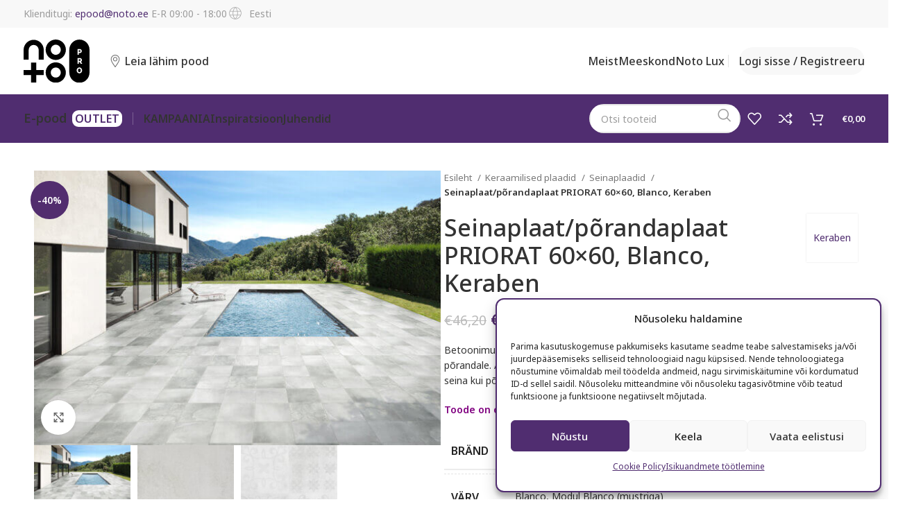

--- FILE ---
content_type: text/html; charset=UTF-8
request_url: https://notopro.ee/toode/seinaplaat-porandaplaat-priorat-60x60-blanco-keraben/
body_size: 43893
content:
<!DOCTYPE html>
<html lang="et">
<head>
	<meta charset="UTF-8">
	<meta name="viewport" content="width=device-width, initial-scale=1.0, maximum-scale=1.0, user-scalable=no">
	<link rel="profile" href="http://gmpg.org/xfn/11">
	<link rel="pingback" href="https://notopro.ee/xmlrpc.php">

	<meta name='robots' content='index, follow, max-image-preview:large, max-snippet:-1, max-video-preview:-1' />

<!-- Google Tag Manager for WordPress by gtm4wp.com -->
<script data-cfasync="false" data-pagespeed-no-defer>
	var gtm4wp_datalayer_name = "dataLayer";
	var dataLayer = dataLayer || [];
</script>
<!-- End Google Tag Manager for WordPress by gtm4wp.com -->
	<!-- This site is optimized with the Yoast SEO plugin v26.5 - https://yoast.com/wordpress/plugins/seo/ -->
	<title>Seinaplaat/põrandaplaat PRIORAT 60x60, Blanco, Keraben - NOTO PRO</title>
<link data-rocket-preload as="style" href="https://fonts.googleapis.com/css?family=Noto%20Sans%3A400%2C600%2C500%7CPoppins%3A400%2C600&#038;display=swap" rel="preload">
<link href="https://fonts.googleapis.com/css?family=Noto%20Sans%3A400%2C600%2C500%7CPoppins%3A400%2C600&#038;display=swap" media="print" onload="this.media=&#039;all&#039;" rel="stylesheet">
<noscript><link rel="stylesheet" href="https://fonts.googleapis.com/css?family=Noto%20Sans%3A400%2C600%2C500%7CPoppins%3A400%2C600&#038;display=swap"></noscript>
	<link rel="canonical" href="https://notopro.ee/toode/seinaplaat-porandaplaat-priorat-60x60-blanco-keraben/" />
	<meta property="og:locale" content="et_EE" />
	<meta property="og:type" content="article" />
	<meta property="og:title" content="Seinaplaat/põrandaplaat PRIORAT 60x60, Blanco, Keraben - NOTO PRO" />
	<meta property="og:description" content="Betoonimustriga kollektsioonis PRIORAT on viis värvi - plaadid sobivad nii seina kui põrandale. Aktsenti saab vannituppa tuua ornamentidega dekoorplaadiga (sobib samuti nii seina kui põrandale). Võimalusi on lõputult!" />
	<meta property="og:url" content="https://notopro.ee/toode/seinaplaat-porandaplaat-priorat-60x60-blanco-keraben/" />
	<meta property="og:site_name" content="NOTO PRO" />
	<meta property="article:modified_time" content="2025-12-27T07:38:51+00:00" />
	<meta property="og:image" content="https://notopro.ee/wp-content/uploads/2023/05/seinaplaatporandaplaat-priorat-60x60-beige-keraben-kopeeri.jpg" />
	<meta property="og:image:width" content="1191" />
	<meta property="og:image:height" content="803" />
	<meta property="og:image:type" content="image/jpeg" />
	<meta name="twitter:card" content="summary_large_image" />
	<meta name="twitter:label1" content="Est. reading time" />
	<meta name="twitter:data1" content="1 minut" />
	<script type="application/ld+json" class="yoast-schema-graph">{"@context":"https://schema.org","@graph":[{"@type":"WebPage","@id":"https://notopro.ee/toode/seinaplaat-porandaplaat-priorat-60x60-blanco-keraben/","url":"https://notopro.ee/toode/seinaplaat-porandaplaat-priorat-60x60-blanco-keraben/","name":"Seinaplaat/põrandaplaat PRIORAT 60x60, Blanco, Keraben - NOTO PRO","isPartOf":{"@id":"https://notopro.ee/#website"},"primaryImageOfPage":{"@id":"https://notopro.ee/toode/seinaplaat-porandaplaat-priorat-60x60-blanco-keraben/#primaryimage"},"image":{"@id":"https://notopro.ee/toode/seinaplaat-porandaplaat-priorat-60x60-blanco-keraben/#primaryimage"},"thumbnailUrl":"https://notopro.ee/wp-content/uploads/2023/05/seinaplaatporandaplaat-priorat-60x60-beige-keraben-kopeeri.jpg","datePublished":"2023-05-15T14:21:51+00:00","dateModified":"2025-12-27T07:38:51+00:00","breadcrumb":{"@id":"https://notopro.ee/toode/seinaplaat-porandaplaat-priorat-60x60-blanco-keraben/#breadcrumb"},"inLanguage":"et","potentialAction":[{"@type":"ReadAction","target":["https://notopro.ee/toode/seinaplaat-porandaplaat-priorat-60x60-blanco-keraben/"]}]},{"@type":"ImageObject","inLanguage":"et","@id":"https://notopro.ee/toode/seinaplaat-porandaplaat-priorat-60x60-blanco-keraben/#primaryimage","url":"https://notopro.ee/wp-content/uploads/2023/05/seinaplaatporandaplaat-priorat-60x60-beige-keraben-kopeeri.jpg","contentUrl":"https://notopro.ee/wp-content/uploads/2023/05/seinaplaatporandaplaat-priorat-60x60-beige-keraben-kopeeri.jpg","width":"1191","height":"803","caption":"Seinaplaat/põrandaplaat PRIORAT 60&#215;60, Blanco, Keraben"},{"@type":"BreadcrumbList","@id":"https://notopro.ee/toode/seinaplaat-porandaplaat-priorat-60x60-blanco-keraben/#breadcrumb","itemListElement":[{"@type":"ListItem","position":1,"name":"Home","item":"https://notopro.ee/"},{"@type":"ListItem","position":2,"name":"Tooted","item":"https://notopro.ee/pood/"},{"@type":"ListItem","position":3,"name":"Seinaplaat/põrandaplaat PRIORAT 60&#215;60, Blanco, Keraben"}]},{"@type":"WebSite","@id":"https://notopro.ee/#website","url":"https://notopro.ee/","name":"NOTO PRO","description":"","potentialAction":[{"@type":"SearchAction","target":{"@type":"EntryPoint","urlTemplate":"https://notopro.ee/?s={search_term_string}"},"query-input":{"@type":"PropertyValueSpecification","valueRequired":true,"valueName":"search_term_string"}}],"inLanguage":"et"}]}</script>
	<!-- / Yoast SEO plugin. -->


<link rel='dns-prefetch' href='//fonts.googleapis.com' />
<link href='https://fonts.gstatic.com' crossorigin rel='preconnect' />
<link rel="alternate" title="oEmbed (JSON)" type="application/json+oembed" href="https://notopro.ee/wp-json/oembed/1.0/embed?url=https%3A%2F%2Fnotopro.ee%2Ftoode%2Fseinaplaat-porandaplaat-priorat-60x60-blanco-keraben%2F" />
<link rel="alternate" title="oEmbed (XML)" type="text/xml+oembed" href="https://notopro.ee/wp-json/oembed/1.0/embed?url=https%3A%2F%2Fnotopro.ee%2Ftoode%2Fseinaplaat-porandaplaat-priorat-60x60-blanco-keraben%2F&#038;format=xml" />
<style id='wp-img-auto-sizes-contain-inline-css' type='text/css'>
img:is([sizes=auto i],[sizes^="auto," i]){contain-intrinsic-size:3000px 1500px}
/*# sourceURL=wp-img-auto-sizes-contain-inline-css */
</style>
<link rel='stylesheet' id='wp-block-library-css' href='https://notopro.ee/wp-includes/css/dist/block-library/style.min.css?ver=6.9' type='text/css' media='all' />
<link rel='stylesheet' id='wc-blocks-style-css' href='https://notopro.ee/wp-content/plugins/woocommerce/assets/client/blocks/wc-blocks.css?ver=wc-10.3.7' type='text/css' media='all' />
<style id='global-styles-inline-css' type='text/css'>
:root{--wp--preset--aspect-ratio--square: 1;--wp--preset--aspect-ratio--4-3: 4/3;--wp--preset--aspect-ratio--3-4: 3/4;--wp--preset--aspect-ratio--3-2: 3/2;--wp--preset--aspect-ratio--2-3: 2/3;--wp--preset--aspect-ratio--16-9: 16/9;--wp--preset--aspect-ratio--9-16: 9/16;--wp--preset--color--black: #000000;--wp--preset--color--cyan-bluish-gray: #abb8c3;--wp--preset--color--white: #ffffff;--wp--preset--color--pale-pink: #f78da7;--wp--preset--color--vivid-red: #cf2e2e;--wp--preset--color--luminous-vivid-orange: #ff6900;--wp--preset--color--luminous-vivid-amber: #fcb900;--wp--preset--color--light-green-cyan: #7bdcb5;--wp--preset--color--vivid-green-cyan: #00d084;--wp--preset--color--pale-cyan-blue: #8ed1fc;--wp--preset--color--vivid-cyan-blue: #0693e3;--wp--preset--color--vivid-purple: #9b51e0;--wp--preset--gradient--vivid-cyan-blue-to-vivid-purple: linear-gradient(135deg,rgb(6,147,227) 0%,rgb(155,81,224) 100%);--wp--preset--gradient--light-green-cyan-to-vivid-green-cyan: linear-gradient(135deg,rgb(122,220,180) 0%,rgb(0,208,130) 100%);--wp--preset--gradient--luminous-vivid-amber-to-luminous-vivid-orange: linear-gradient(135deg,rgb(252,185,0) 0%,rgb(255,105,0) 100%);--wp--preset--gradient--luminous-vivid-orange-to-vivid-red: linear-gradient(135deg,rgb(255,105,0) 0%,rgb(207,46,46) 100%);--wp--preset--gradient--very-light-gray-to-cyan-bluish-gray: linear-gradient(135deg,rgb(238,238,238) 0%,rgb(169,184,195) 100%);--wp--preset--gradient--cool-to-warm-spectrum: linear-gradient(135deg,rgb(74,234,220) 0%,rgb(151,120,209) 20%,rgb(207,42,186) 40%,rgb(238,44,130) 60%,rgb(251,105,98) 80%,rgb(254,248,76) 100%);--wp--preset--gradient--blush-light-purple: linear-gradient(135deg,rgb(255,206,236) 0%,rgb(152,150,240) 100%);--wp--preset--gradient--blush-bordeaux: linear-gradient(135deg,rgb(254,205,165) 0%,rgb(254,45,45) 50%,rgb(107,0,62) 100%);--wp--preset--gradient--luminous-dusk: linear-gradient(135deg,rgb(255,203,112) 0%,rgb(199,81,192) 50%,rgb(65,88,208) 100%);--wp--preset--gradient--pale-ocean: linear-gradient(135deg,rgb(255,245,203) 0%,rgb(182,227,212) 50%,rgb(51,167,181) 100%);--wp--preset--gradient--electric-grass: linear-gradient(135deg,rgb(202,248,128) 0%,rgb(113,206,126) 100%);--wp--preset--gradient--midnight: linear-gradient(135deg,rgb(2,3,129) 0%,rgb(40,116,252) 100%);--wp--preset--font-size--small: 13px;--wp--preset--font-size--medium: 20px;--wp--preset--font-size--large: 36px;--wp--preset--font-size--x-large: 42px;--wp--preset--spacing--20: 0.44rem;--wp--preset--spacing--30: 0.67rem;--wp--preset--spacing--40: 1rem;--wp--preset--spacing--50: 1.5rem;--wp--preset--spacing--60: 2.25rem;--wp--preset--spacing--70: 3.38rem;--wp--preset--spacing--80: 5.06rem;--wp--preset--shadow--natural: 6px 6px 9px rgba(0, 0, 0, 0.2);--wp--preset--shadow--deep: 12px 12px 50px rgba(0, 0, 0, 0.4);--wp--preset--shadow--sharp: 6px 6px 0px rgba(0, 0, 0, 0.2);--wp--preset--shadow--outlined: 6px 6px 0px -3px rgb(255, 255, 255), 6px 6px rgb(0, 0, 0);--wp--preset--shadow--crisp: 6px 6px 0px rgb(0, 0, 0);}:where(.is-layout-flex){gap: 0.5em;}:where(.is-layout-grid){gap: 0.5em;}body .is-layout-flex{display: flex;}.is-layout-flex{flex-wrap: wrap;align-items: center;}.is-layout-flex > :is(*, div){margin: 0;}body .is-layout-grid{display: grid;}.is-layout-grid > :is(*, div){margin: 0;}:where(.wp-block-columns.is-layout-flex){gap: 2em;}:where(.wp-block-columns.is-layout-grid){gap: 2em;}:where(.wp-block-post-template.is-layout-flex){gap: 1.25em;}:where(.wp-block-post-template.is-layout-grid){gap: 1.25em;}.has-black-color{color: var(--wp--preset--color--black) !important;}.has-cyan-bluish-gray-color{color: var(--wp--preset--color--cyan-bluish-gray) !important;}.has-white-color{color: var(--wp--preset--color--white) !important;}.has-pale-pink-color{color: var(--wp--preset--color--pale-pink) !important;}.has-vivid-red-color{color: var(--wp--preset--color--vivid-red) !important;}.has-luminous-vivid-orange-color{color: var(--wp--preset--color--luminous-vivid-orange) !important;}.has-luminous-vivid-amber-color{color: var(--wp--preset--color--luminous-vivid-amber) !important;}.has-light-green-cyan-color{color: var(--wp--preset--color--light-green-cyan) !important;}.has-vivid-green-cyan-color{color: var(--wp--preset--color--vivid-green-cyan) !important;}.has-pale-cyan-blue-color{color: var(--wp--preset--color--pale-cyan-blue) !important;}.has-vivid-cyan-blue-color{color: var(--wp--preset--color--vivid-cyan-blue) !important;}.has-vivid-purple-color{color: var(--wp--preset--color--vivid-purple) !important;}.has-black-background-color{background-color: var(--wp--preset--color--black) !important;}.has-cyan-bluish-gray-background-color{background-color: var(--wp--preset--color--cyan-bluish-gray) !important;}.has-white-background-color{background-color: var(--wp--preset--color--white) !important;}.has-pale-pink-background-color{background-color: var(--wp--preset--color--pale-pink) !important;}.has-vivid-red-background-color{background-color: var(--wp--preset--color--vivid-red) !important;}.has-luminous-vivid-orange-background-color{background-color: var(--wp--preset--color--luminous-vivid-orange) !important;}.has-luminous-vivid-amber-background-color{background-color: var(--wp--preset--color--luminous-vivid-amber) !important;}.has-light-green-cyan-background-color{background-color: var(--wp--preset--color--light-green-cyan) !important;}.has-vivid-green-cyan-background-color{background-color: var(--wp--preset--color--vivid-green-cyan) !important;}.has-pale-cyan-blue-background-color{background-color: var(--wp--preset--color--pale-cyan-blue) !important;}.has-vivid-cyan-blue-background-color{background-color: var(--wp--preset--color--vivid-cyan-blue) !important;}.has-vivid-purple-background-color{background-color: var(--wp--preset--color--vivid-purple) !important;}.has-black-border-color{border-color: var(--wp--preset--color--black) !important;}.has-cyan-bluish-gray-border-color{border-color: var(--wp--preset--color--cyan-bluish-gray) !important;}.has-white-border-color{border-color: var(--wp--preset--color--white) !important;}.has-pale-pink-border-color{border-color: var(--wp--preset--color--pale-pink) !important;}.has-vivid-red-border-color{border-color: var(--wp--preset--color--vivid-red) !important;}.has-luminous-vivid-orange-border-color{border-color: var(--wp--preset--color--luminous-vivid-orange) !important;}.has-luminous-vivid-amber-border-color{border-color: var(--wp--preset--color--luminous-vivid-amber) !important;}.has-light-green-cyan-border-color{border-color: var(--wp--preset--color--light-green-cyan) !important;}.has-vivid-green-cyan-border-color{border-color: var(--wp--preset--color--vivid-green-cyan) !important;}.has-pale-cyan-blue-border-color{border-color: var(--wp--preset--color--pale-cyan-blue) !important;}.has-vivid-cyan-blue-border-color{border-color: var(--wp--preset--color--vivid-cyan-blue) !important;}.has-vivid-purple-border-color{border-color: var(--wp--preset--color--vivid-purple) !important;}.has-vivid-cyan-blue-to-vivid-purple-gradient-background{background: var(--wp--preset--gradient--vivid-cyan-blue-to-vivid-purple) !important;}.has-light-green-cyan-to-vivid-green-cyan-gradient-background{background: var(--wp--preset--gradient--light-green-cyan-to-vivid-green-cyan) !important;}.has-luminous-vivid-amber-to-luminous-vivid-orange-gradient-background{background: var(--wp--preset--gradient--luminous-vivid-amber-to-luminous-vivid-orange) !important;}.has-luminous-vivid-orange-to-vivid-red-gradient-background{background: var(--wp--preset--gradient--luminous-vivid-orange-to-vivid-red) !important;}.has-very-light-gray-to-cyan-bluish-gray-gradient-background{background: var(--wp--preset--gradient--very-light-gray-to-cyan-bluish-gray) !important;}.has-cool-to-warm-spectrum-gradient-background{background: var(--wp--preset--gradient--cool-to-warm-spectrum) !important;}.has-blush-light-purple-gradient-background{background: var(--wp--preset--gradient--blush-light-purple) !important;}.has-blush-bordeaux-gradient-background{background: var(--wp--preset--gradient--blush-bordeaux) !important;}.has-luminous-dusk-gradient-background{background: var(--wp--preset--gradient--luminous-dusk) !important;}.has-pale-ocean-gradient-background{background: var(--wp--preset--gradient--pale-ocean) !important;}.has-electric-grass-gradient-background{background: var(--wp--preset--gradient--electric-grass) !important;}.has-midnight-gradient-background{background: var(--wp--preset--gradient--midnight) !important;}.has-small-font-size{font-size: var(--wp--preset--font-size--small) !important;}.has-medium-font-size{font-size: var(--wp--preset--font-size--medium) !important;}.has-large-font-size{font-size: var(--wp--preset--font-size--large) !important;}.has-x-large-font-size{font-size: var(--wp--preset--font-size--x-large) !important;}
/*# sourceURL=global-styles-inline-css */
</style>

<style id='classic-theme-styles-inline-css' type='text/css'>
/*! This file is auto-generated */
.wp-block-button__link{color:#fff;background-color:#32373c;border-radius:9999px;box-shadow:none;text-decoration:none;padding:calc(.667em + 2px) calc(1.333em + 2px);font-size:1.125em}.wp-block-file__button{background:#32373c;color:#fff;text-decoration:none}
/*# sourceURL=/wp-includes/css/classic-themes.min.css */
</style>
<style id='woocommerce-inline-inline-css' type='text/css'>
.woocommerce form .form-row .required { visibility: visible; }
/*# sourceURL=woocommerce-inline-inline-css */
</style>
<link rel='stylesheet' id='cmplz-general-css' href='https://notopro.ee/wp-content/plugins/complianz-gdpr-premium/assets/css/cookieblocker.min.css?ver=1762956222' type='text/css' media='all' />
<link rel='stylesheet' id='yith-wacp-frontend-css' href='https://notopro.ee/wp-content/plugins/yith-woocommerce-added-to-cart-popup-premium/assets/css/wacp-frontend.css?ver=1.8.1' type='text/css' media='all' />
<style id='yith-wacp-frontend-inline-css' type='text/css'>

                #yith-wacp-popup .yith-wacp-content a.button {
                        background: rgb(82,45,110);
                        color: #ffffff;
                }
                #yith-wacp-popup .yith-wacp-content a.button:hover {
                        background: rgb(82,45,110);
                        color: rgb(255,255,255);
                }
#yith-wacp-popup .yith-wacp-wrapper{max-width:700px;max-height:700px;}#yith-wacp-popup .yith-wacp-main{background-color: #ffffff;}
			#yith-wacp-popup .yith-wacp-overlay{background-color: #000000;}
			#yith-wacp-popup.open .yith-wacp-overlay{opacity: 0.8;}
			#yith-wacp-popup .yith-wacp-close{color: #ffffff;}
			#yith-wacp-popup .yith-wacp-close:hover{color: #c0c0c0;}
			#yith-wacp-popup .yith-wacp-message{color: #000000;background-color: #e6ffc5;}
			.yith-wacp-content .cart-info > div{color: #565656;}
			.yith-wacp-content .cart-info > div span{color: #000000;}
			.yith-wacp-content table.cart-list td.item-info .item-name:hover,.yith-wacp-content h3.product-title:hover{color: #565656;}
			.yith-wacp-content table.cart-list td.item-info .item-name,.yith-wacp-content table.cart-list td.item-info dl,.yith-wacp-content h3.product-title{color: #000000;}
			.yith-wacp-content table.cart-list td.item-info .item-price,.yith-wacp-content .product-price,.yith-wacp-content ul.products li.product .price,.yith-wacp-content ul.products li.product .price ins {color: #565656;}
/*# sourceURL=yith-wacp-frontend-inline-css */
</style>
<link rel='stylesheet' id='brands-styles-css' href='https://notopro.ee/wp-content/plugins/woocommerce/assets/css/brands.css?ver=10.3.7' type='text/css' media='all' />
<link rel='stylesheet' id='compare_gadget-css' href='https://notopro.ee/wp-content/themes/woodmart-child/inc/compare/compare.css?ver=1611832740' type='text/css' media='all' />
<link rel='stylesheet' id='wc-pb-checkout-blocks-css' href='https://notopro.ee/wp-content/plugins/woocommerce-product-bundles/assets/css/frontend/checkout-blocks.css?ver=6.15.2' type='text/css' media='all' />
<style id='wc-pb-checkout-blocks-inline-css' type='text/css'>
table.wc-block-cart-items .wc-block-cart-items__row.is-bundle__meta_hidden .wc-block-components-product-details__sisaldab, .wc-block-components-order-summary-item.is-bundle__meta_hidden .wc-block-components-product-details__sisaldab { display:none; } table.wc-block-cart-items .wc-block-cart-items__row.is-bundle .wc-block-components-product-details__sisaldab .wc-block-components-product-details__name, .wc-block-components-order-summary-item.is-bundle .wc-block-components-product-details__sisaldab .wc-block-components-product-details__name { display:block; margin-bottom: 0.5em } table.wc-block-cart-items .wc-block-cart-items__row.is-bundle .wc-block-components-product-details__sisaldab:not(:first-of-type) .wc-block-components-product-details__name, .wc-block-components-order-summary-item.is-bundle .wc-block-components-product-details__sisaldab:not(:first-of-type) .wc-block-components-product-details__name { display:none } table.wc-block-cart-items .wc-block-cart-items__row.is-bundle .wc-block-components-product-details__sisaldab + li:not( .wc-block-components-product-details__sisaldab ), .wc-block-components-order-summary-item.is-bundle .wc-block-components-product-details__sisaldab + li:not( .wc-block-components-product-details__sisaldab ) { margin-top:0.5em }
/*# sourceURL=wc-pb-checkout-blocks-inline-css */
</style>
<link rel='stylesheet' id='wcwl_frontend-css' href='https://notopro.ee/wp-content/plugins/woocommerce-waitlist/includes/css/src/wcwl_frontend.min.css?ver=2.3.0' type='text/css' media='all' />
<link rel='stylesheet' id='dashicons-css' href='https://notopro.ee/wp-includes/css/dashicons.min.css?ver=6.9' type='text/css' media='all' />
<style id='dashicons-inline-css' type='text/css'>
[data-font="Dashicons"]:before {font-family: 'Dashicons' !important;content: attr(data-icon) !important;speak: none !important;font-weight: normal !important;font-variant: normal !important;text-transform: none !important;line-height: 1 !important;font-style: normal !important;-webkit-font-smoothing: antialiased !important;-moz-osx-font-smoothing: grayscale !important;}
/*# sourceURL=dashicons-inline-css */
</style>
<link rel='stylesheet' id='wacp-scroller-plugin-css-css' href='https://notopro.ee/wp-content/plugins/yith-woocommerce-added-to-cart-popup-premium/assets/css/perfect-scrollbar.css?ver=1.8.1' type='text/css' media='all' />
<link rel='stylesheet' id='wc-bundle-style-css' href='https://notopro.ee/wp-content/plugins/woocommerce-product-bundles/assets/css/frontend/woocommerce.css?ver=6.15.2' type='text/css' media='all' />
<link rel='stylesheet' id='js_composer_front-css' href='https://notopro.ee/wp-content/plugins/js_composer/assets/css/js_composer.min.css?ver=7.0' type='text/css' media='all' />
<link rel='stylesheet' id='vc_font_awesome_5_shims-css' href='https://notopro.ee/wp-content/plugins/js_composer/assets/lib/bower/font-awesome/css/v4-shims.min.css?ver=7.0' type='text/css' media='all' />
<link rel='stylesheet' id='vc_font_awesome_5-css' href='https://notopro.ee/wp-content/plugins/js_composer/assets/lib/bower/font-awesome/css/all.min.css?ver=7.0' type='text/css' media='all' />
<link rel='stylesheet' id='bootstrap-css' href='https://notopro.ee/wp-content/themes/woodmart/css/bootstrap-light.min.css?ver=7.4.3' type='text/css' media='all' />
<link rel='stylesheet' id='woodmart-style-css' href='https://notopro.ee/wp-content/themes/woodmart/css/parts/base.min.css?ver=7.4.3' type='text/css' media='all' />
<link rel='stylesheet' id='wd-widget-tag-cloud-css' href='https://notopro.ee/wp-content/themes/woodmart/css/parts/widget-tag-cloud.min.css?ver=7.4.3' type='text/css' media='all' />
<link rel='stylesheet' id='wd-widget-wd-recent-posts-css' href='https://notopro.ee/wp-content/themes/woodmart/css/parts/widget-wd-recent-posts.min.css?ver=7.4.3' type='text/css' media='all' />
<link rel='stylesheet' id='wd-widget-nav-css' href='https://notopro.ee/wp-content/themes/woodmart/css/parts/widget-nav.min.css?ver=7.4.3' type='text/css' media='all' />
<link rel='stylesheet' id='wd-widget-wd-layered-nav-css' href='https://notopro.ee/wp-content/themes/woodmart/css/parts/woo-widget-wd-layered-nav.min.css?ver=7.4.3' type='text/css' media='all' />
<link rel='stylesheet' id='wd-woo-mod-swatches-base-css' href='https://notopro.ee/wp-content/themes/woodmart/css/parts/woo-mod-swatches-base.min.css?ver=7.4.3' type='text/css' media='all' />
<link rel='stylesheet' id='wd-woo-mod-swatches-filter-css' href='https://notopro.ee/wp-content/themes/woodmart/css/parts/woo-mod-swatches-filter.min.css?ver=7.4.3' type='text/css' media='all' />
<link rel='stylesheet' id='wd-widget-product-cat-css' href='https://notopro.ee/wp-content/themes/woodmart/css/parts/woo-widget-product-cat.min.css?ver=7.4.3' type='text/css' media='all' />
<link rel='stylesheet' id='wd-widget-layered-nav-stock-status-css' href='https://notopro.ee/wp-content/themes/woodmart/css/parts/woo-widget-layered-nav-stock-status.min.css?ver=7.4.3' type='text/css' media='all' />
<link rel='stylesheet' id='wd-widget-product-list-css' href='https://notopro.ee/wp-content/themes/woodmart/css/parts/woo-widget-product-list.min.css?ver=7.4.3' type='text/css' media='all' />
<link rel='stylesheet' id='wd-wp-gutenberg-css' href='https://notopro.ee/wp-content/themes/woodmart/css/parts/wp-gutenberg.min.css?ver=7.4.3' type='text/css' media='all' />
<link rel='stylesheet' id='wd-wpcf7-css' href='https://notopro.ee/wp-content/themes/woodmart/css/parts/int-wpcf7.min.css?ver=7.4.3' type='text/css' media='all' />
<link rel='stylesheet' id='wd-revolution-slider-css' href='https://notopro.ee/wp-content/themes/woodmart/css/parts/int-rev-slider.min.css?ver=7.4.3' type='text/css' media='all' />
<link rel='stylesheet' id='wd-wpml-css' href='https://notopro.ee/wp-content/themes/woodmart/css/parts/int-wpml.min.css?ver=7.4.3' type='text/css' media='all' />
<link rel='stylesheet' id='wd-wpbakery-base-css' href='https://notopro.ee/wp-content/themes/woodmart/css/parts/int-wpb-base.min.css?ver=7.4.3' type='text/css' media='all' />
<link rel='stylesheet' id='wd-wpbakery-base-deprecated-css' href='https://notopro.ee/wp-content/themes/woodmart/css/parts/int-wpb-base-deprecated.min.css?ver=7.4.3' type='text/css' media='all' />
<link rel='stylesheet' id='wd-notices-fixed-css' href='https://notopro.ee/wp-content/themes/woodmart/css/parts/woo-opt-sticky-notices.min.css?ver=7.4.3' type='text/css' media='all' />
<link rel='stylesheet' id='wd-woocommerce-base-css' href='https://notopro.ee/wp-content/themes/woodmart/css/parts/woocommerce-base.min.css?ver=7.4.3' type='text/css' media='all' />
<link rel='stylesheet' id='wd-mod-star-rating-css' href='https://notopro.ee/wp-content/themes/woodmart/css/parts/mod-star-rating.min.css?ver=7.4.3' type='text/css' media='all' />
<link rel='stylesheet' id='wd-woo-el-track-order-css' href='https://notopro.ee/wp-content/themes/woodmart/css/parts/woo-el-track-order.min.css?ver=7.4.3' type='text/css' media='all' />
<link rel='stylesheet' id='wd-woocommerce-block-notices-css' href='https://notopro.ee/wp-content/themes/woodmart/css/parts/woo-mod-block-notices.min.css?ver=7.4.3' type='text/css' media='all' />
<link rel='stylesheet' id='wd-woo-gutenberg-css' href='https://notopro.ee/wp-content/themes/woodmart/css/parts/woo-gutenberg.min.css?ver=7.4.3' type='text/css' media='all' />
<link rel='stylesheet' id='wd-woo-mod-quantity-css' href='https://notopro.ee/wp-content/themes/woodmart/css/parts/woo-mod-quantity.min.css?ver=7.4.3' type='text/css' media='all' />
<link rel='stylesheet' id='wd-woo-single-prod-el-base-css' href='https://notopro.ee/wp-content/themes/woodmart/css/parts/woo-single-prod-el-base.min.css?ver=7.4.3' type='text/css' media='all' />
<link rel='stylesheet' id='wd-woo-mod-stock-status-css' href='https://notopro.ee/wp-content/themes/woodmart/css/parts/woo-mod-stock-status.min.css?ver=7.4.3' type='text/css' media='all' />
<link rel='stylesheet' id='wd-woo-mod-shop-attributes-css' href='https://notopro.ee/wp-content/themes/woodmart/css/parts/woo-mod-shop-attributes.min.css?ver=7.4.3' type='text/css' media='all' />
<link rel='stylesheet' id='wd-product-loop-css-css' href='https://notopro.ee/wp-content/themes/woodmart/css/parts/woo-product-loop.min.css?ver=1704446508' type='text/css' media='all' />
<link rel='stylesheet' id='child-style-demo-css' href='https://notopro.ee/wp-content/themes/woodmart-child/style-demo.css?ver=1723451685' type='text/css' media='all' />
<link rel='stylesheet' id='child-style-css' href='https://notopro.ee/wp-content/themes/woodmart-child/style.css?ver=1761648440' type='text/css' media='all' />
<link rel='stylesheet' id='wd-header-base-css' href='https://notopro.ee/wp-content/themes/woodmart/css/parts/header-base.min.css?ver=7.4.3' type='text/css' media='all' />
<link rel='stylesheet' id='wd-mod-tools-css' href='https://notopro.ee/wp-content/themes/woodmart/css/parts/mod-tools.min.css?ver=7.4.3' type='text/css' media='all' />
<link rel='stylesheet' id='wd-header-elements-base-css' href='https://notopro.ee/wp-content/themes/woodmart/css/parts/header-el-base.min.css?ver=7.4.3' type='text/css' media='all' />
<link rel='stylesheet' id='wd-woo-mod-login-form-css' href='https://notopro.ee/wp-content/themes/woodmart/css/parts/woo-mod-login-form.min.css?ver=7.4.3' type='text/css' media='all' />
<link rel='stylesheet' id='wd-header-my-account-css' href='https://notopro.ee/wp-content/themes/woodmart/css/parts/header-el-my-account.min.css?ver=7.4.3' type='text/css' media='all' />
<link rel='stylesheet' id='wd-dropdown-aside-css' href='https://notopro.ee/wp-content/themes/woodmart/css/parts/mod-dropdown-aside.min.css?ver=7.4.3' type='text/css' media='all' />
<link rel='stylesheet' id='wd-categories-loop-css' href='https://notopro.ee/wp-content/themes/woodmart/css/parts/woo-categories-loop-old.min.css?ver=7.4.3' type='text/css' media='all' />
<link rel='stylesheet' id='wd-header-search-css' href='https://notopro.ee/wp-content/themes/woodmart/css/parts/header-el-search.min.css?ver=7.4.3' type='text/css' media='all' />
<link rel='stylesheet' id='wd-header-search-form-css' href='https://notopro.ee/wp-content/themes/woodmart/css/parts/header-el-search-form.min.css?ver=7.4.3' type='text/css' media='all' />
<link rel='stylesheet' id='wd-wd-search-form-css' href='https://notopro.ee/wp-content/themes/woodmart/css/parts/wd-search-form.min.css?ver=7.4.3' type='text/css' media='all' />
<link rel='stylesheet' id='wd-header-cart-side-css' href='https://notopro.ee/wp-content/themes/woodmart/css/parts/header-el-cart-side.min.css?ver=7.4.3' type='text/css' media='all' />
<link rel='stylesheet' id='wd-header-cart-css' href='https://notopro.ee/wp-content/themes/woodmart/css/parts/header-el-cart.min.css?ver=7.4.3' type='text/css' media='all' />
<link rel='stylesheet' id='wd-widget-shopping-cart-css' href='https://notopro.ee/wp-content/themes/woodmart/css/parts/woo-widget-shopping-cart.min.css?ver=7.4.3' type='text/css' media='all' />
<link rel='stylesheet' id='wd-header-mobile-nav-dropdown-css' href='https://notopro.ee/wp-content/themes/woodmart/css/parts/header-el-mobile-nav-dropdown.min.css?ver=7.4.3' type='text/css' media='all' />
<link rel='stylesheet' id='wd-page-title-css' href='https://notopro.ee/wp-content/themes/woodmart/css/parts/page-title.min.css?ver=7.4.3' type='text/css' media='all' />
<link rel='stylesheet' id='wd-woo-single-prod-predefined-css' href='https://notopro.ee/wp-content/themes/woodmart/css/parts/woo-single-prod-predefined.min.css?ver=7.4.3' type='text/css' media='all' />
<link rel='stylesheet' id='wd-woo-single-prod-and-quick-view-predefined-css' href='https://notopro.ee/wp-content/themes/woodmart/css/parts/woo-single-prod-and-quick-view-predefined.min.css?ver=7.4.3' type='text/css' media='all' />
<link rel='stylesheet' id='wd-woo-single-prod-el-tabs-predefined-css' href='https://notopro.ee/wp-content/themes/woodmart/css/parts/woo-single-prod-el-tabs-predefined.min.css?ver=7.4.3' type='text/css' media='all' />
<link rel='stylesheet' id='wd-woo-single-prod-opt-base-css' href='https://notopro.ee/wp-content/themes/woodmart/css/parts/woo-single-prod-opt-base.min.css?ver=7.4.3' type='text/css' media='all' />
<link rel='stylesheet' id='wd-photoswipe-css' href='https://notopro.ee/wp-content/themes/woodmart/css/parts/lib-photoswipe.min.css?ver=7.4.3' type='text/css' media='all' />
<link rel='stylesheet' id='wd-woo-single-prod-el-gallery-css' href='https://notopro.ee/wp-content/themes/woodmart/css/parts/woo-single-prod-el-gallery.min.css?ver=7.4.3' type='text/css' media='all' />
<link rel='stylesheet' id='wd-swiper-css' href='https://notopro.ee/wp-content/themes/woodmart/css/parts/lib-swiper.min.css?ver=7.4.3' type='text/css' media='all' />
<link rel='stylesheet' id='wd-woo-mod-product-labels-css' href='https://notopro.ee/wp-content/themes/woodmart/css/parts/woo-mod-product-labels.min.css?ver=7.4.3' type='text/css' media='all' />
<link rel='stylesheet' id='wd-woo-mod-product-labels-round-css' href='https://notopro.ee/wp-content/themes/woodmart/css/parts/woo-mod-product-labels-round.min.css?ver=7.4.3' type='text/css' media='all' />
<link rel='stylesheet' id='wd-swiper-arrows-css' href='https://notopro.ee/wp-content/themes/woodmart/css/parts/lib-swiper-arrows.min.css?ver=7.4.3' type='text/css' media='all' />
<link rel='stylesheet' id='wd-woo-mod-variation-form-css' href='https://notopro.ee/wp-content/themes/woodmart/css/parts/woo-mod-variation-form.min.css?ver=7.4.3' type='text/css' media='all' />
<link rel='stylesheet' id='wd-woo-mod-variation-form-single-css' href='https://notopro.ee/wp-content/themes/woodmart/css/parts/woo-mod-variation-form-single.min.css?ver=7.4.3' type='text/css' media='all' />
<link rel='stylesheet' id='wd-woo-mod-swatches-style-1-css' href='https://notopro.ee/wp-content/themes/woodmart/css/parts/woo-mod-swatches-style-1.min.css?ver=7.4.3' type='text/css' media='all' />
<link rel='stylesheet' id='wd-woo-mod-swatches-dis-1-css' href='https://notopro.ee/wp-content/themes/woodmart/css/parts/woo-mod-swatches-dis-style-1.min.css?ver=7.4.3' type='text/css' media='all' />
<link rel='stylesheet' id='wd-mfp-popup-css' href='https://notopro.ee/wp-content/themes/woodmart/css/parts/lib-magnific-popup.min.css?ver=7.4.3' type='text/css' media='all' />
<link rel='stylesheet' id='wd-section-title-css' href='https://notopro.ee/wp-content/themes/woodmart/css/parts/el-section-title.min.css?ver=7.4.3' type='text/css' media='all' />
<link rel='stylesheet' id='wd-mod-highlighted-text-css' href='https://notopro.ee/wp-content/themes/woodmart/css/parts/mod-highlighted-text.min.css?ver=7.4.3' type='text/css' media='all' />
<link rel='stylesheet' id='wd-tabs-css' href='https://notopro.ee/wp-content/themes/woodmart/css/parts/el-tabs.min.css?ver=7.4.3' type='text/css' media='all' />
<link rel='stylesheet' id='wd-woo-single-prod-el-tabs-opt-layout-tabs-css' href='https://notopro.ee/wp-content/themes/woodmart/css/parts/woo-single-prod-el-tabs-opt-layout-tabs.min.css?ver=7.4.3' type='text/css' media='all' />
<link rel='stylesheet' id='wd-accordion-css' href='https://notopro.ee/wp-content/themes/woodmart/css/parts/el-accordion.min.css?ver=7.4.3' type='text/css' media='all' />
<link rel='stylesheet' id='wd-footer-base-css' href='https://notopro.ee/wp-content/themes/woodmart/css/parts/footer-base.min.css?ver=7.4.3' type='text/css' media='all' />
<link rel='stylesheet' id='wd-scroll-top-css' href='https://notopro.ee/wp-content/themes/woodmart/css/parts/opt-scrolltotop.min.css?ver=7.4.3' type='text/css' media='all' />
<link rel='stylesheet' id='wd-mod-nav-menu-label-css' href='https://notopro.ee/wp-content/themes/woodmart/css/parts/mod-nav-menu-label.min.css?ver=7.4.3' type='text/css' media='all' />
<link rel='stylesheet' id='wd-header-my-account-sidebar-css' href='https://notopro.ee/wp-content/themes/woodmart/css/parts/header-el-my-account-sidebar.min.css?ver=7.4.3' type='text/css' media='all' />
<link rel='stylesheet' id='wd-header-search-fullscreen-css' href='https://notopro.ee/wp-content/themes/woodmart/css/parts/header-el-search-fullscreen-general.min.css?ver=7.4.3' type='text/css' media='all' />
<link rel='stylesheet' id='wd-header-search-fullscreen-2-css' href='https://notopro.ee/wp-content/themes/woodmart/css/parts/header-el-search-fullscreen-2.min.css?ver=7.4.3' type='text/css' media='all' />
<link rel='stylesheet' id='xts-style-header_260627-css' href='https://notopro.ee/wp-content/uploads/2024/10/xts-header_260627-1727851891.css?ver=7.4.3' type='text/css' media='all' />
<link rel='stylesheet' id='xts-style-theme_settings_default-css' href='https://notopro.ee/wp-content/uploads/2024/10/xts-theme_settings_default-1728393167.css?ver=7.4.3' type='text/css' media='all' />

<script type="text/javascript" id="wpml-cookie-js-extra">
/* <![CDATA[ */
var wpml_cookies = {"wp-wpml_current_language":{"value":"et","expires":1,"path":"/"}};
var wpml_cookies = {"wp-wpml_current_language":{"value":"et","expires":1,"path":"/"}};
//# sourceURL=wpml-cookie-js-extra
/* ]]> */
</script>
<script type="text/javascript" src="https://notopro.ee/wp-content/plugins/sitepress-multilingual-cms/res/js/cookies/language-cookie.js?ver=486900" id="wpml-cookie-js" defer="defer" data-wp-strategy="defer"></script>
<script type="text/javascript" src="https://notopro.ee/wp-includes/js/jquery/jquery.min.js?ver=3.7.1" id="jquery-core-js"></script>
<script type="text/javascript" src="https://notopro.ee/wp-includes/js/jquery/jquery-migrate.min.js?ver=3.4.1" id="jquery-migrate-js"></script>
<script type="text/javascript" src="https://notopro.ee/wp-content/plugins/woocommerce/assets/js/jquery-blockui/jquery.blockUI.min.js?ver=2.7.0-wc.10.3.7" id="wc-jquery-blockui-js" data-wp-strategy="defer"></script>
<script type="text/javascript" id="wc-add-to-cart-js-extra">
/* <![CDATA[ */
var wc_add_to_cart_params = {"ajax_url":"/wp-admin/admin-ajax.php","wc_ajax_url":"/?wc-ajax=%%endpoint%%","i18n_view_cart":"Vaata ostukorvi","cart_url":"https://notopro.ee/ostukorv-2/","is_cart":"","cart_redirect_after_add":"no"};
//# sourceURL=wc-add-to-cart-js-extra
/* ]]> */
</script>
<script type="text/javascript" src="https://notopro.ee/wp-content/plugins/woocommerce/assets/js/frontend/add-to-cart.min.js?ver=10.3.7" id="wc-add-to-cart-js" data-wp-strategy="defer"></script>
<script type="text/javascript" src="https://notopro.ee/wp-content/plugins/woocommerce/assets/js/zoom/jquery.zoom.min.js?ver=1.7.21-wc.10.3.7" id="wc-zoom-js" defer="defer" data-wp-strategy="defer"></script>
<script type="text/javascript" id="wc-single-product-js-extra">
/* <![CDATA[ */
var wc_single_product_params = {"i18n_required_rating_text":"Palun vali hinnang","i18n_rating_options":["1 of 5 stars","2 of 5 stars","3 of 5 stars","4 of 5 stars","5 of 5 stars"],"i18n_product_gallery_trigger_text":"View full-screen image gallery","review_rating_required":"yes","flexslider":{"rtl":false,"animation":"slide","smoothHeight":true,"directionNav":false,"controlNav":"thumbnails","slideshow":false,"animationSpeed":500,"animationLoop":false,"allowOneSlide":false},"zoom_enabled":"","zoom_options":[],"photoswipe_enabled":"","photoswipe_options":{"shareEl":false,"closeOnScroll":false,"history":false,"hideAnimationDuration":0,"showAnimationDuration":0},"flexslider_enabled":""};
//# sourceURL=wc-single-product-js-extra
/* ]]> */
</script>
<script type="text/javascript" src="https://notopro.ee/wp-content/plugins/woocommerce/assets/js/frontend/single-product.min.js?ver=10.3.7" id="wc-single-product-js" defer="defer" data-wp-strategy="defer"></script>
<script type="text/javascript" src="https://notopro.ee/wp-content/plugins/woocommerce/assets/js/js-cookie/js.cookie.min.js?ver=2.1.4-wc.10.3.7" id="wc-js-cookie-js" defer="defer" data-wp-strategy="defer"></script>
<script type="text/javascript" id="woocommerce-js-extra">
/* <![CDATA[ */
var woocommerce_params = {"ajax_url":"/wp-admin/admin-ajax.php","wc_ajax_url":"/?wc-ajax=%%endpoint%%","i18n_password_show":"Show password","i18n_password_hide":"Hide password"};
//# sourceURL=woocommerce-js-extra
/* ]]> */
</script>
<script type="text/javascript" src="https://notopro.ee/wp-content/plugins/woocommerce/assets/js/frontend/woocommerce.min.js?ver=10.3.7" id="woocommerce-js" defer="defer" data-wp-strategy="defer"></script>
<script type="text/javascript" src="https://notopro.ee/wp-content/plugins/js_composer/assets/js/vendors/woocommerce-add-to-cart.js?ver=7.0" id="vc_woocommerce-add-to-cart-js-js"></script>
<script type="text/javascript" src="https://notopro.ee/wp-content/themes/woodmart/js/libs/device.min.js?ver=7.4.3" id="wd-device-library-js"></script>
<script type="text/javascript" src="https://notopro.ee/wp-content/themes/woodmart/js/scripts/global/scrollBar.min.js?ver=7.4.3" id="wd-scrollbar-js"></script>
<script></script><link rel="https://api.w.org/" href="https://notopro.ee/wp-json/" /><link rel="alternate" title="JSON" type="application/json" href="https://notopro.ee/wp-json/wp/v2/product/16018" /><link rel='shortlink' href='https://notopro.ee/?p=16018' />
<!-- Stream WordPress user activity plugin v4.1.1 -->
            <link href="https://cdnjs.cloudflare.com/ajax/libs/chosen/1.8.7/chosen.css" rel="stylesheet" />
            <script src="https://cdnjs.cloudflare.com/ajax/libs/chosen/1.8.7/chosen.jquery.min.js"></script>
                    <script>
            (function ($) {
                const styles = `
                .monthly_payment {
                    font-size: 12px;
                }
                .products .product .esto_calculator {
                    margin-bottom: 16px;
                }
            `;
                const styleSheet = document.createElement('style');
                styleSheet.type = 'text/css';
                styleSheet.innerText = styles;
                document.head.appendChild(styleSheet);
            })(jQuery);
        </script>
        <script type="text/javascript">
(function(url){
	if(/(?:Chrome\/26\.0\.1410\.63 Safari\/537\.31|WordfenceTestMonBot)/.test(navigator.userAgent)){ return; }
	var addEvent = function(evt, handler) {
		if (window.addEventListener) {
			document.addEventListener(evt, handler, false);
		} else if (window.attachEvent) {
			document.attachEvent('on' + evt, handler);
		}
	};
	var removeEvent = function(evt, handler) {
		if (window.removeEventListener) {
			document.removeEventListener(evt, handler, false);
		} else if (window.detachEvent) {
			document.detachEvent('on' + evt, handler);
		}
	};
	var evts = 'contextmenu dblclick drag dragend dragenter dragleave dragover dragstart drop keydown keypress keyup mousedown mousemove mouseout mouseover mouseup mousewheel scroll'.split(' ');
	var logHuman = function() {
		if (window.wfLogHumanRan) { return; }
		window.wfLogHumanRan = true;
		var wfscr = document.createElement('script');
		wfscr.type = 'text/javascript';
		wfscr.async = true;
		wfscr.src = url + '&r=' + Math.random();
		(document.getElementsByTagName('head')[0]||document.getElementsByTagName('body')[0]).appendChild(wfscr);
		for (var i = 0; i < evts.length; i++) {
			removeEvent(evts[i], logHuman);
		}
	};
	for (var i = 0; i < evts.length; i++) {
		addEvent(evts[i], logHuman);
	}
})('//notopro.ee/?wordfence_lh=1&hid=DF7417D654A65511BEFE148AF8BB57B0');
</script>			<style>.cmplz-hidden {
					display: none !important;
				}</style>
<!-- Google Tag Manager for WordPress by gtm4wp.com -->
<!-- GTM Container placement set to off -->
<script data-cfasync="false" data-pagespeed-no-defer>
	var dataLayer_content = {"pagePostType":"product","pagePostType2":"single-product","pagePostAuthor":"annika"};
	dataLayer.push( dataLayer_content );
</script>
<script data-cfasync="false" data-pagespeed-no-defer>
	console.warn && console.warn("[GTM4WP] Google Tag Manager container code placement set to OFF !!!");
	console.warn && console.warn("[GTM4WP] Data layer codes are active but GTM container must be loaded using custom coding !!!");
</script>
<!-- End Google Tag Manager for WordPress by gtm4wp.com --><meta name="theme-color" content="#ffffff">					<meta name="viewport" content="width=device-width, initial-scale=1.0, maximum-scale=1.0, user-scalable=no">
										<noscript><style>.woocommerce-product-gallery{ opacity: 1 !important; }</style></noscript>
	<meta name="generator" content="Powered by WPBakery Page Builder - drag and drop page builder for WordPress."/>
<meta name="generator" content="Powered by Slider Revolution 6.6.16 - responsive, Mobile-Friendly Slider Plugin for WordPress with comfortable drag and drop interface." />
<link rel="icon" href="https://notopro.ee/wp-content/uploads/2024/02/cropped-noto-pro-logo-32x32.png" sizes="32x32" />
<link rel="icon" href="https://notopro.ee/wp-content/uploads/2024/02/cropped-noto-pro-logo-192x192.png" sizes="192x192" />
<link rel="apple-touch-icon" href="https://notopro.ee/wp-content/uploads/2024/02/cropped-noto-pro-logo-180x180.png" />
<meta name="msapplication-TileImage" content="https://notopro.ee/wp-content/uploads/2024/02/cropped-noto-pro-logo-270x270.png" />
<script>function setREVStartSize(e){
			//window.requestAnimationFrame(function() {
				window.RSIW = window.RSIW===undefined ? window.innerWidth : window.RSIW;
				window.RSIH = window.RSIH===undefined ? window.innerHeight : window.RSIH;
				try {
					var pw = document.getElementById(e.c).parentNode.offsetWidth,
						newh;
					pw = pw===0 || isNaN(pw) || (e.l=="fullwidth" || e.layout=="fullwidth") ? window.RSIW : pw;
					e.tabw = e.tabw===undefined ? 0 : parseInt(e.tabw);
					e.thumbw = e.thumbw===undefined ? 0 : parseInt(e.thumbw);
					e.tabh = e.tabh===undefined ? 0 : parseInt(e.tabh);
					e.thumbh = e.thumbh===undefined ? 0 : parseInt(e.thumbh);
					e.tabhide = e.tabhide===undefined ? 0 : parseInt(e.tabhide);
					e.thumbhide = e.thumbhide===undefined ? 0 : parseInt(e.thumbhide);
					e.mh = e.mh===undefined || e.mh=="" || e.mh==="auto" ? 0 : parseInt(e.mh,0);
					if(e.layout==="fullscreen" || e.l==="fullscreen")
						newh = Math.max(e.mh,window.RSIH);
					else{
						e.gw = Array.isArray(e.gw) ? e.gw : [e.gw];
						for (var i in e.rl) if (e.gw[i]===undefined || e.gw[i]===0) e.gw[i] = e.gw[i-1];
						e.gh = e.el===undefined || e.el==="" || (Array.isArray(e.el) && e.el.length==0)? e.gh : e.el;
						e.gh = Array.isArray(e.gh) ? e.gh : [e.gh];
						for (var i in e.rl) if (e.gh[i]===undefined || e.gh[i]===0) e.gh[i] = e.gh[i-1];
											
						var nl = new Array(e.rl.length),
							ix = 0,
							sl;
						e.tabw = e.tabhide>=pw ? 0 : e.tabw;
						e.thumbw = e.thumbhide>=pw ? 0 : e.thumbw;
						e.tabh = e.tabhide>=pw ? 0 : e.tabh;
						e.thumbh = e.thumbhide>=pw ? 0 : e.thumbh;
						for (var i in e.rl) nl[i] = e.rl[i]<window.RSIW ? 0 : e.rl[i];
						sl = nl[0];
						for (var i in nl) if (sl>nl[i] && nl[i]>0) { sl = nl[i]; ix=i;}
						var m = pw>(e.gw[ix]+e.tabw+e.thumbw) ? 1 : (pw-(e.tabw+e.thumbw)) / (e.gw[ix]);
						newh =  (e.gh[ix] * m) + (e.tabh + e.thumbh);
					}
					var el = document.getElementById(e.c);
					if (el!==null && el) el.style.height = newh+"px";
					el = document.getElementById(e.c+"_wrapper");
					if (el!==null && el) {
						el.style.height = newh+"px";
						el.style.display = "block";
					}
				} catch(e){
					console.log("Failure at Presize of Slider:" + e)
				}
			//});
		  };</script>
		<style type="text/css" id="wp-custom-css">
			.hotspots-section .hidden {
	display: none !important;
}		</style>
		<style>
		
		</style><noscript><style> .wpb_animate_when_almost_visible { opacity: 1; }</style></noscript>
  <!-- Facebook Pixel Code -->
<script type="text/plain" data-service="facebook" data-category="marketing">
!function(f,b,e,v,n,t,s)
{if(f.fbq)return;n=f.fbq=function(){n.callMethod?
n.callMethod.apply(n,arguments):n.queue.push(arguments)};
if(!f._fbq)f._fbq=n;n.push=n;n.loaded=!0;n.version='2.0';
n.queue=[];t=b.createElement(e);t.async=!0;
t.src=v;s=b.getElementsByTagName(e)[0];
s.parentNode.insertBefore(t,s)}(window, document,'script',
'https://connect.facebook.net/en_US/fbevents.js');
fbq('init', '268426967925482');
fbq('track', 'PageView');
</script>
<noscript><img height="1" width="1" style="display:none"
src="https://www.facebook.com/tr?id=268426967925482&ev=PageView&noscript=1"
/></noscript>
<!-- End Facebook Pixel Code -->
<link rel='stylesheet' id='rs-plugin-settings-css' href='https://notopro.ee/wp-content/plugins/revslider/public/assets/css/rs6.css?ver=6.6.16' type='text/css' media='all' />
<style id='rs-plugin-settings-inline-css' type='text/css'>
#rs-demo-id {}
/*# sourceURL=rs-plugin-settings-inline-css */
</style>
<meta name="generator" content="WP Rocket 3.20.1.2" data-wpr-features="wpr_preload_links wpr_desktop" /></head>

<body data-cmplz=1 class="wp-singular product-template-default single single-product postid-16018 wp-theme-woodmart wp-child-theme-woodmart-child theme-woodmart woocommerce woocommerce-page woocommerce-no-js not-logged-in notopro-ee lang-et variable-product has-m2 is-live wrapper-full-width  woodmart-product-design-default woodmart-product-sticky-on categories-accordion-on woodmart-archive-shop woodmart-ajax-shop-on offcanvas-sidebar-mobile offcanvas-sidebar-tablet notifications-sticky wpb-js-composer js-comp-ver-7.0 vc_responsive" data-x="y">
		
	<div data-rocket-location-hash="b24b512644cc60774aceb00b9d24fd44" class="website-wrapper">

		
			<!-- HEADER -->
			<header data-rocket-location-hash="eab2e7667c83671925a9c61d637ddde5" class="whb-header whb-header_260627 whb-sticky-shadow whb-scroll-stick whb-sticky-real whb-hide-on-scroll">

				<div data-rocket-location-hash="bbe49e9e3df14a896b564b3512d39a74" class="whb-main-header">
	
<div class="whb-row whb-top-bar whb-not-sticky-row whb-with-bg whb-without-border whb-color-dark whb-col-1">
	<div data-rocket-location-hash="4c540835e72d0520b255e1d4586334f4" class="container">
		<div class="whb-flex-row whb-top-bar-inner">
			<div class="whb-column whb-col-left whb-visible-lg">
	<div class="wd-header-html"><p>Klienditugi: <a href="mailto:epood@noto.ee">epood@noto.ee</a> E-R 09:00 - 18:00</p>
</div>

<div class="wd-header-nav wd-header-secondary-nav">
	<ul class="menu wd-nav wd-nav-secondary wd-style-default">
		<li class="menu-item menu-item-has-children wd-event-hover">
			<a href="https://notopro.ee/toode/seinaplaat-porandaplaat-priorat-60x60-blanco-keraben/" class="woodmart-nav-link">
								<span class="nav-link-text">
					Eesti				</span>
			</a>
			<div class="wd-dropdown-menu wd-dropdown wd-design-default sub-menu-dropdown color-scheme-dark">
				<div class="container">
					<ul class="wd-sub-menu sub-menu">
																					<li class="menu-item">
									<a href="https://notopro.ee/ru/toode/nastennaya-plitka-napolnaya-plitka-priorat-60x60-belaya-keraben/" hreflang="ru" class="woodmart-nav-link">
																				<span class="nav-link-text">
											Русский										</span>
									</a>
								</li>
																		</ul>
				</div>
			</div>
		</li>
	</ul>
</div>
</div>
<div class="whb-column whb-col-mobile whb-hidden-lg">
	
<div class="wd-header-nav wd-header-secondary-nav text-left" role="navigation" aria-label="Secondary navigation">
	<ul id="menu-header-current-address-megamarket-et" class="menu wd-nav wd-nav-secondary wd-style-default wd-gap-s"><li id="menu-item-23130" class="menu-item menu-item-type-custom menu-item-object-custom menu-item-23130 item-level-0 menu-simple-dropdown wd-event-hover" ><a href="https://notopro.ee/kontakt/" class="woodmart-nav-link"><img  src="https://notopro.ee/wp-content/uploads/2023/09/map-point.svg" title="map-point" class="wd-nav-img" width="18" height="18"><span class="nav-link-text">Leia lähim pood</span></a></li>
</ul></div><!--END MAIN-NAV-->

<div class="wd-header-nav wd-header-secondary-nav">
	<ul class="menu wd-nav wd-nav-secondary wd-style-default">
		<li class="menu-item menu-item-has-children wd-event-click">
			<a href="https://notopro.ee/toode/seinaplaat-porandaplaat-priorat-60x60-blanco-keraben/" class="woodmart-nav-link">
								<span class="nav-link-text">
					Eesti				</span>
			</a>
			<div class="wd-dropdown-menu wd-dropdown wd-design-default sub-menu-dropdown color-scheme-dark">
				<div class="container">
					<ul class="wd-sub-menu sub-menu">
																					<li class="menu-item">
									<a href="https://notopro.ee/ru/toode/nastennaya-plitka-napolnaya-plitka-priorat-60x60-belaya-keraben/" hreflang="ru" class="woodmart-nav-link">
																				<span class="nav-link-text">
											Русский										</span>
									</a>
								</li>
																		</ul>
				</div>
			</div>
		</li>
	</ul>
</div>
</div>
		</div>
	</div>
</div>

<div class="whb-row whb-general-header whb-not-sticky-row whb-without-bg whb-without-border whb-color-dark whb-flex-flex-middle">
	<div class="container">
		<div class="whb-flex-row whb-general-header-inner">
			<div class="whb-column whb-col-left whb-visible-lg">
	<div class="site-logo">
	<a href="https://notopro.ee/" class="wd-logo wd-main-logo" rel="home">
		<img width="753" height="488" src="https://notopro.ee/wp-content/uploads/2019/11/NOTO_Pro_logo-1.svg" class="attachment-full size-full" alt="" style="max-width:100px;" decoding="async" />	</a>
	</div>
</div>
<div class="whb-column whb-col-center whb-visible-lg">
	<div class="whb-space-element " style="width:30px;"></div>
<div class="wd-header-nav wd-header-secondary-nav  wd-inline" role="navigation" aria-label="Secondary navigation">
	<ul id="menu-header-current-address-megamarket-et-1" class="menu wd-nav wd-nav-secondary wd-style-default wd-gap-s"><li class="menu-item menu-item-type-custom menu-item-object-custom menu-item-23130 item-level-0 menu-simple-dropdown wd-event-hover" ><a href="https://notopro.ee/kontakt/" class="woodmart-nav-link"><img  src="https://notopro.ee/wp-content/uploads/2023/09/map-point.svg" title="map-point" class="wd-nav-img" width="18" height="18"><span class="nav-link-text">Leia lähim pood</span></a></li>
</ul></div><!--END MAIN-NAV-->
</div>
<div class="whb-column whb-col-right whb-visible-lg">
	
<div class="wd-header-nav wd-header-secondary-nav text-right" role="navigation" aria-label="Secondary navigation">
	<ul id="menu-header-menu-right-megamarket-et" class="menu wd-nav wd-nav-secondary wd-style-separated wd-gap-m"><li id="menu-item-23137" class="menu-item menu-item-type-post_type menu-item-object-page menu-item-23137 item-level-0 menu-simple-dropdown wd-event-hover" ><a href="https://notopro.ee/meist/" class="woodmart-nav-link"><span class="nav-link-text">Meist</span></a></li>
<li id="menu-item-24673" class="menu-item menu-item-type-post_type menu-item-object-page menu-item-24673 item-level-0 menu-simple-dropdown wd-event-hover" ><a href="https://notopro.ee/meeskond/" class="woodmart-nav-link"><span class="nav-link-text">Meeskond</span></a></li>
<li id="menu-item-23138" class="menu-item menu-item-type-custom menu-item-object-custom menu-item-23138 item-level-0 menu-simple-dropdown wd-event-hover" ><a href="http://noto.ee/et/" class="woodmart-nav-link"><span class="nav-link-text">Noto Lux</span></a></li>
</ul></div><!--END MAIN-NAV-->
<div class="whb-space-element " style="width:5px;"></div><div class="wd-header-divider whb-divider-default "></div><div class="whb-space-element " style="width:5px;"></div><div class="wd-header-my-account wd-tools-element wd-event-hover wd-design-1 wd-account-style-text login-side-opener whb-la20wo6cxbfz5hvczmmx">
			<a href="https://notopro.ee/minu-konto/" title="Minu konto">
			
				<span class="wd-tools-icon">
									</span>
				<span class="wd-tools-text">
				Logi sisse / Registreeru			</span>

					</a>

			</div>
</div>
<div class="whb-column whb-mobile-left whb-hidden-lg whb-empty-column">
	</div>
<div class="whb-column whb-mobile-center whb-hidden-lg">
	<div class="site-logo">
	<a href="https://notopro.ee/" class="wd-logo wd-main-logo" rel="home">
		<img width="753" height="488" src="https://notopro.ee/wp-content/uploads/2019/11/NOTO_Pro_logo-1.svg" class="attachment-full size-full" alt="" style="max-width:150px;" decoding="async" />	</a>
	</div>
</div>
<div class="whb-column whb-mobile-right whb-hidden-lg whb-empty-column">
	</div>
		</div>
	</div>
</div>

<div class="whb-row whb-header-bottom whb-sticky-row whb-with-bg whb-without-border whb-color-light whb-flex-flex-middle">
	<div class="container">
		<div class="whb-flex-row whb-header-bottom-inner">
			<div class="whb-column whb-col-left whb-visible-lg">
	
<div class="wd-header-nav wd-header-secondary-nav text-left" role="navigation" aria-label="Secondary navigation">
	<ul id="menu-categories-megamarket-et" class="menu wd-nav wd-nav-secondary wd-style-default wd-gap-s"><li id="menu-item-23140" class="menu-item menu-item-type-custom menu-item-object-custom menu-item-has-children menu-item-23140 item-level-0 menu-mega-dropdown wd-event-hover dropdown-with-height" style="--wd-dropdown-height: 550px;"><a href="#" class="woodmart-nav-link"><span class="nav-link-text">E-pood</span></a><div class="color-scheme-dark wd-design-aside wd-dropdown-menu wd-dropdown wd-style-with-bg"><div class="container"><div class="wd-sub-menu-wrapp">
<ul class="wd-sub-menu color-scheme-dark">
	<li id="menu-item-29653" class="menu-item menu-item-type-taxonomy menu-item-object-product_cat menu-item-29653 item-level-1 wd-event-hover" ><a href="https://notopro.ee/tootekategooria/kampaania/" class="woodmart-nav-link"><img  src="https://notopro.ee/wp-content/uploads/2025/10/icon-kampaania.svg" title="icon-kampaania" class="wd-nav-img" width="18" height="18">Kampaania</a></li>
	<li id="menu-item-23143" class="menu-item menu-item-type-taxonomy menu-item-object-product_cat current-product-ancestor current-menu-parent current-product-parent menu-item-23143 item-level-1 wd-event-hover menu-item-has-children" ><a href="https://notopro.ee/tootekategooria/keraamilised-plaadid/" class="woodmart-nav-link"><img  src="https://notopro.ee/wp-content/uploads/2023/09/icon-keraamilised-plaadid.svg" title="icon-keraamilised-plaadid" class="wd-nav-img" width="18" height="18">Keraamilised plaadid</a>
	<div class="wd-dropdown-menu wd-dropdown wd-design-default color-scheme-dark">

	<div class="container">
<style data-type="vc_shortcodes-custom-css">.vc_custom_1697202254271{margin-bottom: 15px !important;}</style><div class="vc_row wpb_row vc_row-fluid"><div class="wpb_column vc_column_container vc_col-sm-12"><div class="vc_column-inner"><div class="wpb_wrapper">				<div class="wd-cats-element wd-wpb wd-rs-65362d27e9bd4">
					<div class="products woocommerce  wd-grid-g demo-categories wd-cats columns-3" style="--wd-col-lg:3;--wd-col-md:3;--wd-col-sm:2;--wd-gap-lg:30px;--wd-gap-sm:10px;">
					
<div class="wd-col category-grid-item cat-design-alt product-category product first" data-loop="1">
	<div class="wrapp-category">
		<div class="category-image-wrapp">
			<a href="https://notopro.ee/tootekategooria/keraamilised-plaadid/porandaplaadid/" class="category-image">
				
				<img width="150" height="150" src="https://notopro.ee/wp-content/uploads/2023/12/kerplaat-porandaplaat-150x150.jpg" class="attachment-150x150 size-150x150" alt="" decoding="async" srcset="https://notopro.ee/wp-content/uploads/2023/12/kerplaat-porandaplaat-150x150.jpg 150w, https://notopro.ee/wp-content/uploads/2023/12/kerplaat-porandaplaat-170x170.jpg 170w, https://notopro.ee/wp-content/uploads/2023/12/kerplaat-porandaplaat.jpg 300w" sizes="(max-width: 150px) 100vw, 150px" />			</a>
		</div>
		<div class="hover-mask">
			<h3 class="wd-entities-title">
				Põrandaplaadid <mark class="count">(275)</mark>			</h3>

							<div class="more-products"><a href="https://notopro.ee/tootekategooria/keraamilised-plaadid/porandaplaadid/">275 toode</a></div>
			
					</div>

				<a href="https://notopro.ee/tootekategooria/keraamilised-plaadid/porandaplaadid/" class="category-link wd-fill" aria-label="Product category porandaplaadid"></a>
			</div>
</div>

<div class="wd-col category-grid-item cat-design-alt product-category product" data-loop="2">
	<div class="wrapp-category">
		<div class="category-image-wrapp">
			<a href="https://notopro.ee/tootekategooria/keraamilised-plaadid/seinaplaadid/" class="category-image">
				
				<img width="150" height="150" src="https://notopro.ee/wp-content/uploads/2023/12/kerplaat-seinaplaadid-150x150.jpg" class="attachment-150x150 size-150x150" alt="" decoding="async" srcset="https://notopro.ee/wp-content/uploads/2023/12/kerplaat-seinaplaadid-150x150.jpg 150w, https://notopro.ee/wp-content/uploads/2023/12/kerplaat-seinaplaadid-170x170.jpg 170w, https://notopro.ee/wp-content/uploads/2023/12/kerplaat-seinaplaadid.jpg 300w" sizes="(max-width: 150px) 100vw, 150px" />			</a>
		</div>
		<div class="hover-mask">
			<h3 class="wd-entities-title">
				Seinaplaadid <mark class="count">(296)</mark>			</h3>

							<div class="more-products"><a href="https://notopro.ee/tootekategooria/keraamilised-plaadid/seinaplaadid/">296 toode</a></div>
			
					</div>

				<a href="https://notopro.ee/tootekategooria/keraamilised-plaadid/seinaplaadid/" class="category-link wd-fill" aria-label="Product category seinaplaadid"></a>
			</div>
</div>

<div class="wd-col category-grid-item cat-design-alt product-category product" data-loop="3">
	<div class="wrapp-category">
		<div class="category-image-wrapp">
			<a href="https://notopro.ee/tootekategooria/keraamilised-plaadid/seina-dekoorplaadid/" class="category-image">
				
				<img width="150" height="150" src="https://notopro.ee/wp-content/uploads/2023/12/kerplaat-seinaplaat-dekoratiiv-1-150x150.jpg" class="attachment-150x150 size-150x150" alt="" decoding="async" srcset="https://notopro.ee/wp-content/uploads/2023/12/kerplaat-seinaplaat-dekoratiiv-1-150x150.jpg 150w, https://notopro.ee/wp-content/uploads/2023/12/kerplaat-seinaplaat-dekoratiiv-1-170x170.jpg 170w, https://notopro.ee/wp-content/uploads/2023/12/kerplaat-seinaplaat-dekoratiiv-1.jpg 300w" sizes="(max-width: 150px) 100vw, 150px" />			</a>
		</div>
		<div class="hover-mask">
			<h3 class="wd-entities-title">
				Seina dekoratiivplaadid <mark class="count">(126)</mark>			</h3>

							<div class="more-products"><a href="https://notopro.ee/tootekategooria/keraamilised-plaadid/seina-dekoorplaadid/">126 toode</a></div>
			
					</div>

				<a href="https://notopro.ee/tootekategooria/keraamilised-plaadid/seina-dekoorplaadid/" class="category-link wd-fill" aria-label="Product category seina-dekoorplaadid"></a>
			</div>
</div>

<div class="wd-col category-grid-item cat-design-alt product-category product last" data-loop="4">
	<div class="wrapp-category">
		<div class="category-image-wrapp">
			<a href="https://notopro.ee/tootekategooria/keraamilised-plaadid/mosaiik/" class="category-image">
				
				<img width="150" height="150" src="https://notopro.ee/wp-content/uploads/2023/12/kerplaat-mosaiik-150x150.gif" class="attachment-150x150 size-150x150" alt="" decoding="async" srcset="https://notopro.ee/wp-content/uploads/2023/12/kerplaat-mosaiik-150x150.gif 150w, https://notopro.ee/wp-content/uploads/2023/12/kerplaat-mosaiik-170x170.gif 170w" sizes="(max-width: 150px) 100vw, 150px" />			</a>
		</div>
		<div class="hover-mask">
			<h3 class="wd-entities-title">
				Mosaiik <mark class="count">(6)</mark>			</h3>

							<div class="more-products"><a href="https://notopro.ee/tootekategooria/keraamilised-plaadid/mosaiik/">6 toode</a></div>
			
					</div>

				<a href="https://notopro.ee/tootekategooria/keraamilised-plaadid/mosaiik/" class="category-link wd-fill" aria-label="Product category mosaiik"></a>
			</div>
</div>
					</div>
				</div>
				<div id="wd-65293f306b875" class=" wd-rs-65293f306b875 vc_custom_1697202254271 wd-button-wrapper text-right"><a href="https://notopro.ee/tootekategooria/keraamilised-plaadid/" title="" class="btn btn-color-primary btn-style-link btn-style-rectangle btn-size-large">Vaata kõiki</a></div></div></div></div></div>
	</div>

	</div>
</li>
	<li id="menu-item-23667" class="menu-item menu-item-type-taxonomy menu-item-object-product_cat menu-item-23667 item-level-1 wd-event-hover menu-item-has-children" ><a href="https://notopro.ee/tootekategooria/sanitaarkeraamika/valamud/" class="woodmart-nav-link"><img  src="https://notopro.ee/wp-content/uploads/2023/10/icon-valamud.svg" title="icon-valamud" class="wd-nav-img" width="18" height="18">Valamud</a>
	<div class="wd-dropdown-menu wd-dropdown wd-design-default color-scheme-dark">

	<div class="container">
<style data-type="vc_shortcodes-custom-css">.vc_custom_1697202254271{margin-bottom: 15px !important;}</style><div class="vc_row wpb_row vc_row-fluid"><div class="wpb_column vc_column_container vc_col-sm-12"><div class="vc_column-inner"><div class="wpb_wrapper">				<div class="wd-cats-element wd-wpb wd-rs-653631a9c05ef">
					<div class="products woocommerce  wd-grid-g demo-categories wd-cats columns-3" style="--wd-col-lg:3;--wd-col-md:3;--wd-col-sm:2;--wd-gap-lg:30px;--wd-gap-sm:10px;">
					
<div class="wd-col category-grid-item cat-design-alt product-category product first" data-loop="1">
	<div class="wrapp-category">
		<div class="category-image-wrapp">
			<a href="https://notopro.ee/tootekategooria/sanitaarkeraamika/valamud/tootasapinnapealsed-valamud/" class="category-image">
				
				<img width="150" height="150" src="https://notopro.ee/wp-content/uploads/2023/10/valamud-150x150.png" class="attachment-150x150 size-150x150" alt="" decoding="async" srcset="https://notopro.ee/wp-content/uploads/2023/10/valamud-150x150.png 150w, https://notopro.ee/wp-content/uploads/2023/10/valamud-300x300.png 300w, https://notopro.ee/wp-content/uploads/2023/10/valamud-170x170.png 170w, https://notopro.ee/wp-content/uploads/2023/10/valamud.png 515w" sizes="(max-width: 150px) 100vw, 150px" />			</a>
		</div>
		<div class="hover-mask">
			<h3 class="wd-entities-title">
				Töötasapinnapealsed valamud <mark class="count">(49)</mark>			</h3>

							<div class="more-products"><a href="https://notopro.ee/tootekategooria/sanitaarkeraamika/valamud/tootasapinnapealsed-valamud/">49 toode</a></div>
			
					</div>

				<a href="https://notopro.ee/tootekategooria/sanitaarkeraamika/valamud/tootasapinnapealsed-valamud/" class="category-link wd-fill" aria-label="Product category tootasapinnapealsed-valamud"></a>
			</div>
</div>

<div class="wd-col category-grid-item cat-design-alt product-category product" data-loop="2">
	<div class="wrapp-category">
		<div class="category-image-wrapp">
			<a href="https://notopro.ee/tootekategooria/sanitaarkeraamika/valamud/seinapealsed-valamud/" class="category-image">
				
				<img width="150" height="150" src="https://notopro.ee/wp-content/uploads/2022/04/valamu-verso-55x35-catalano-150x150.jpg" class="attachment-150x150 size-150x150" alt="Valamu VERSO 55&#215;35, Catalano" decoding="async" srcset="https://notopro.ee/wp-content/uploads/2022/04/valamu-verso-55x35-catalano-150x150.jpg 150w, https://notopro.ee/wp-content/uploads/2022/04/valamu-verso-55x35-catalano-300x300.jpg 300w, https://notopro.ee/wp-content/uploads/2022/04/valamu-verso-55x35-catalano-768x768.jpg 768w, https://notopro.ee/wp-content/uploads/2022/04/valamu-verso-55x35-catalano-600x600.jpg 600w, https://notopro.ee/wp-content/uploads/2022/04/valamu-verso-55x35-catalano-170x170.jpg 170w, https://notopro.ee/wp-content/uploads/2022/04/valamu-verso-55x35-catalano.jpg 1024w" sizes="(max-width: 150px) 100vw, 150px" />			</a>
		</div>
		<div class="hover-mask">
			<h3 class="wd-entities-title">
				Seinapealsed valamud <mark class="count">(43)</mark>			</h3>

							<div class="more-products"><a href="https://notopro.ee/tootekategooria/sanitaarkeraamika/valamud/seinapealsed-valamud/">43 toode</a></div>
			
					</div>

				<a href="https://notopro.ee/tootekategooria/sanitaarkeraamika/valamud/seinapealsed-valamud/" class="category-link wd-fill" aria-label="Product category seinapealsed-valamud"></a>
			</div>
</div>

<div class="wd-col category-grid-item cat-design-alt product-category product" data-loop="3">
	<div class="wrapp-category">
		<div class="category-image-wrapp">
			<a href="https://notopro.ee/tootekategooria/sanitaarkeraamika/valamud/poolsuvistatud-valamud/" class="category-image">
				
				<img width="150" height="150" src="https://notopro.ee/wp-content/uploads/2020/03/valamu-new-light-62-catalano-150x150.jpg" class="attachment-150x150 size-150x150" alt="Valamu NEW LIGHT 62 Catalano" decoding="async" srcset="https://notopro.ee/wp-content/uploads/2020/03/valamu-new-light-62-catalano-150x150.jpg 150w, https://notopro.ee/wp-content/uploads/2020/03/valamu-new-light-62-catalano-300x300.jpg 300w, https://notopro.ee/wp-content/uploads/2020/03/valamu-new-light-62-catalano-768x768.jpg 768w, https://notopro.ee/wp-content/uploads/2020/03/valamu-new-light-62-catalano-600x600.jpg 600w, https://notopro.ee/wp-content/uploads/2020/03/valamu-new-light-62-catalano-170x170.jpg 170w, https://notopro.ee/wp-content/uploads/2020/03/valamu-new-light-62-catalano.jpg 1024w" sizes="(max-width: 150px) 100vw, 150px" />			</a>
		</div>
		<div class="hover-mask">
			<h3 class="wd-entities-title">
				Poolsüvistatud valamud <mark class="count">(8)</mark>			</h3>

							<div class="more-products"><a href="https://notopro.ee/tootekategooria/sanitaarkeraamika/valamud/poolsuvistatud-valamud/">8 toode</a></div>
			
					</div>

				<a href="https://notopro.ee/tootekategooria/sanitaarkeraamika/valamud/poolsuvistatud-valamud/" class="category-link wd-fill" aria-label="Product category poolsuvistatud-valamud"></a>
			</div>
</div>

<div class="wd-col category-grid-item cat-design-alt product-category product last" data-loop="4">
	<div class="wrapp-category">
		<div class="category-image-wrapp">
			<a href="https://notopro.ee/tootekategooria/sanitaarkeraamika/valamud/mooblipealsed-valamud/" class="category-image">
				
				<img width="150" height="150" src="https://notopro.ee/wp-content/uploads/2022/09/valamu-nubes-40-valge-matt-gsi-150x150.jpg" class="attachment-150x150 size-150x150" alt="Valamu NUBES 40, valge matt, GSI" decoding="async" srcset="https://notopro.ee/wp-content/uploads/2022/09/valamu-nubes-40-valge-matt-gsi-150x150.jpg 150w, https://notopro.ee/wp-content/uploads/2022/09/valamu-nubes-40-valge-matt-gsi-300x300.jpg 300w, https://notopro.ee/wp-content/uploads/2022/09/valamu-nubes-40-valge-matt-gsi-768x768.jpg 768w, https://notopro.ee/wp-content/uploads/2022/09/valamu-nubes-40-valge-matt-gsi-600x600.jpg 600w, https://notopro.ee/wp-content/uploads/2022/09/valamu-nubes-40-valge-matt-gsi-170x170.jpg 170w, https://notopro.ee/wp-content/uploads/2022/09/valamu-nubes-40-valge-matt-gsi.jpg 1024w" sizes="(max-width: 150px) 100vw, 150px" />			</a>
		</div>
		<div class="hover-mask">
			<h3 class="wd-entities-title">
				Mööblipealsed valamud <mark class="count">(34)</mark>			</h3>

							<div class="more-products"><a href="https://notopro.ee/tootekategooria/sanitaarkeraamika/valamud/mooblipealsed-valamud/">34 toode</a></div>
			
					</div>

				<a href="https://notopro.ee/tootekategooria/sanitaarkeraamika/valamud/mooblipealsed-valamud/" class="category-link wd-fill" aria-label="Product category mooblipealsed-valamud"></a>
			</div>
</div>

<div class="wd-col category-grid-item cat-design-alt product-category product first" data-loop="5">
	<div class="wrapp-category">
		<div class="category-image-wrapp">
			<a href="https://notopro.ee/tootekategooria/sanitaarkeraamika/sifoonid-ja-pohjaklapid/" class="category-image">
				
				<img width="150" height="150" src="https://notopro.ee/wp-content/uploads/2020/05/Valamu-sifoon-5SISFE00-150x150.jpg" class="attachment-150x150 size-150x150" alt="Sifoon valamule, kroom, Catalano" decoding="async" srcset="https://notopro.ee/wp-content/uploads/2020/05/Valamu-sifoon-5SISFE00-150x150.jpg 150w, https://notopro.ee/wp-content/uploads/2020/05/Valamu-sifoon-5SISFE00-300x300.jpg 300w, https://notopro.ee/wp-content/uploads/2020/05/Valamu-sifoon-5SISFE00-100x100.jpg 100w" sizes="(max-width: 150px) 100vw, 150px" />			</a>
		</div>
		<div class="hover-mask">
			<h3 class="wd-entities-title">
				Sifoonid ja põhjaklapid <mark class="count">(26)</mark>			</h3>

							<div class="more-products"><a href="https://notopro.ee/tootekategooria/sanitaarkeraamika/sifoonid-ja-pohjaklapid/">26 toode</a></div>
			
					</div>

				<a href="https://notopro.ee/tootekategooria/sanitaarkeraamika/sifoonid-ja-pohjaklapid/" class="category-link wd-fill" aria-label="Product category sifoonid-ja-pohjaklapid"></a>
			</div>
</div>
					</div>
				</div>
				<div id="wd-65293f306b875" class=" wd-rs-65293f306b875 vc_custom_1697202254271 wd-button-wrapper text-right"><a href="https://notopro.ee/tootekategooria/keraamilised-plaadid/" title="" class="btn btn-color-primary btn-style-link btn-style-rectangle btn-size-large">Vaata kõiki</a></div></div></div></div></div>
	</div>

	</div>
</li>
	<li id="menu-item-23668" class="menu-item menu-item-type-taxonomy menu-item-object-product_cat menu-item-23668 item-level-1 wd-event-hover menu-item-has-children" ><a href="https://notopro.ee/tootekategooria/sanitaartehnika/valamusegistid/" class="woodmart-nav-link"><img  src="https://notopro.ee/wp-content/uploads/2023/10/icon-segistid.svg" title="icon-segistid" class="wd-nav-img" width="18" height="18">Valamusegistid</a>
	<div class="wd-dropdown-menu wd-dropdown wd-design-default color-scheme-dark">

	<div class="container">
<style data-type="vc_shortcodes-custom-css">.vc_custom_1697202254271{margin-bottom: 15px !important;}</style><div class="vc_row wpb_row vc_row-fluid"><div class="wpb_column vc_column_container vc_col-sm-12"><div class="vc_column-inner"><div class="wpb_wrapper">				<div class="wd-cats-element wd-wpb wd-rs-653669f363179">
					<div class="products woocommerce  wd-grid-g demo-categories wd-cats columns-3" style="--wd-col-lg:3;--wd-col-md:3;--wd-col-sm:2;--wd-gap-lg:30px;--wd-gap-sm:10px;">
					
<div class="wd-col category-grid-item cat-design-alt product-category product first" data-loop="1">
	<div class="wrapp-category">
		<div class="category-image-wrapp">
			<a href="https://notopro.ee/tootekategooria/sanitaartehnika/valamusegistid/tasapinnapealsed-valamusegistid/" class="category-image">
				
				<img width="150" height="150" src="https://notopro.ee/wp-content/uploads/2023/10/valamusegistid-tasapinnapealsed-150x150.jpg" class="attachment-150x150 size-150x150" alt="" decoding="async" srcset="https://notopro.ee/wp-content/uploads/2023/10/valamusegistid-tasapinnapealsed-150x150.jpg 150w, https://notopro.ee/wp-content/uploads/2023/10/valamusegistid-tasapinnapealsed-170x170.jpg 170w, https://notopro.ee/wp-content/uploads/2023/10/valamusegistid-tasapinnapealsed.jpg 300w" sizes="(max-width: 150px) 100vw, 150px" />			</a>
		</div>
		<div class="hover-mask">
			<h3 class="wd-entities-title">
				Tasapinnapealsed valamusegistid <mark class="count">(62)</mark>			</h3>

							<div class="more-products"><a href="https://notopro.ee/tootekategooria/sanitaartehnika/valamusegistid/tasapinnapealsed-valamusegistid/">62 toode</a></div>
			
					</div>

				<a href="https://notopro.ee/tootekategooria/sanitaartehnika/valamusegistid/tasapinnapealsed-valamusegistid/" class="category-link wd-fill" aria-label="Product category tasapinnapealsed-valamusegistid"></a>
			</div>
</div>

<div class="wd-col category-grid-item cat-design-alt product-category product" data-loop="2">
	<div class="wrapp-category">
		<div class="category-image-wrapp">
			<a href="https://notopro.ee/tootekategooria/sanitaartehnika/valamusegistid/seinapealsed-valamusegistid/" class="category-image">
				
				<img width="150" height="150" src="https://notopro.ee/wp-content/uploads/2023/10/valamusegistid-seinasisesed-150x150.jpg" class="attachment-150x150 size-150x150" alt="" decoding="async" srcset="https://notopro.ee/wp-content/uploads/2023/10/valamusegistid-seinasisesed-150x150.jpg 150w, https://notopro.ee/wp-content/uploads/2023/10/valamusegistid-seinasisesed-170x170.jpg 170w, https://notopro.ee/wp-content/uploads/2023/10/valamusegistid-seinasisesed.jpg 300w" sizes="(max-width: 150px) 100vw, 150px" />			</a>
		</div>
		<div class="hover-mask">
			<h3 class="wd-entities-title">
				Seinapealsed valamusegistid <mark class="count">(7)</mark>			</h3>

							<div class="more-products"><a href="https://notopro.ee/tootekategooria/sanitaartehnika/valamusegistid/seinapealsed-valamusegistid/">7 toode</a></div>
			
					</div>

				<a href="https://notopro.ee/tootekategooria/sanitaartehnika/valamusegistid/seinapealsed-valamusegistid/" class="category-link wd-fill" aria-label="Product category seinapealsed-valamusegistid"></a>
			</div>
</div>

<div class="wd-col category-grid-item cat-design-alt product-category product" data-loop="3">
	<div class="wrapp-category">
		<div class="category-image-wrapp">
			<a href="https://notopro.ee/tootekategooria/sanitaartehnika/koogisegistid/" class="category-image">
				
				<img width="150" height="150" src="https://notopro.ee/wp-content/uploads/2023/10/valamusegistid-koogisegistid-150x150.jpg" class="attachment-150x150 size-150x150" alt="" decoding="async" srcset="https://notopro.ee/wp-content/uploads/2023/10/valamusegistid-koogisegistid-150x150.jpg 150w, https://notopro.ee/wp-content/uploads/2023/10/valamusegistid-koogisegistid-170x170.jpg 170w, https://notopro.ee/wp-content/uploads/2023/10/valamusegistid-koogisegistid.jpg 300w" sizes="(max-width: 150px) 100vw, 150px" />			</a>
		</div>
		<div class="hover-mask">
			<h3 class="wd-entities-title">
				Köögisegistid <mark class="count">(6)</mark>			</h3>

							<div class="more-products"><a href="https://notopro.ee/tootekategooria/sanitaartehnika/koogisegistid/">6 toode</a></div>
			
					</div>

				<a href="https://notopro.ee/tootekategooria/sanitaartehnika/koogisegistid/" class="category-link wd-fill" aria-label="Product category koogisegistid"></a>
			</div>
</div>
					</div>
				</div>
				<div id="wd-653667ac17162" class=" wd-rs-653667ac17162 vc_custom_1698064426247 wd-button-wrapper text-right"><a href="https://notopro.ee/tootekategooria/valamusegistid" title="" class="btn btn-color-primary btn-style-link btn-style-rectangle btn-size-large">Vaata kõiki</a></div></div></div></div></div>
	</div>

	</div>
</li>
	<li id="menu-item-23791" class="menu-item menu-item-type-taxonomy menu-item-object-product_cat menu-item-23791 item-level-1 wd-event-hover menu-item-has-children" ><a href="https://notopro.ee/tootekategooria/sanitaartehnika/dusisegistid/" class="woodmart-nav-link"><img  src="https://notopro.ee/wp-content/uploads/2023/10/icon-duss.svg" title="icon-dušš" class="wd-nav-img" width="18" height="18">Dušisegistid</a>
	<div class="wd-dropdown-menu wd-dropdown wd-design-default color-scheme-dark">

	<div class="container">
<style data-type="vc_shortcodes-custom-css">.vc_custom_1698063792061{margin-bottom: 15px !important;}</style><div class="vc_row wpb_row vc_row-fluid"><div class="wpb_column vc_column_container vc_col-sm-12"><div class="vc_column-inner"><div class="wpb_wrapper">				<div class="wd-cats-element wd-wpb wd-rs-653cf1488ab9a">
					<div class="products woocommerce  wd-grid-g demo-categories wd-cats columns-3" style="--wd-col-lg:3;--wd-col-md:3;--wd-col-sm:2;--wd-gap-lg:30px;--wd-gap-sm:10px;">
					
<div class="wd-col category-grid-item cat-design-alt product-category product first" data-loop="1">
	<div class="wrapp-category">
		<div class="category-image-wrapp">
			<a href="https://notopro.ee/tootekategooria/sanitaartehnika/dusisegistid/seinapealsed-dusisegistid/" class="category-image">
				
				<img width="150" height="150" src="https://notopro.ee/wp-content/uploads/2023/10/dusisegistid-seinapealsed-150x150.jpg" class="attachment-150x150 size-150x150" alt="" decoding="async" srcset="https://notopro.ee/wp-content/uploads/2023/10/dusisegistid-seinapealsed-150x150.jpg 150w, https://notopro.ee/wp-content/uploads/2023/10/dusisegistid-seinapealsed-170x170.jpg 170w, https://notopro.ee/wp-content/uploads/2023/10/dusisegistid-seinapealsed.jpg 300w" sizes="(max-width: 150px) 100vw, 150px" />			</a>
		</div>
		<div class="hover-mask">
			<h3 class="wd-entities-title">
				Seinapealsed dušisegistid <mark class="count">(24)</mark>			</h3>

							<div class="more-products"><a href="https://notopro.ee/tootekategooria/sanitaartehnika/dusisegistid/seinapealsed-dusisegistid/">24 toode</a></div>
			
					</div>

				<a href="https://notopro.ee/tootekategooria/sanitaartehnika/dusisegistid/seinapealsed-dusisegistid/" class="category-link wd-fill" aria-label="Product category seinapealsed-dusisegistid"></a>
			</div>
</div>

<div class="wd-col category-grid-item cat-design-alt product-category product" data-loop="2">
	<div class="wrapp-category">
		<div class="category-image-wrapp">
			<a href="https://notopro.ee/tootekategooria/sanitaartehnika/dusisegistid/seinasisesed-dusisegistid/" class="category-image">
				
				<img width="150" height="150" src="https://notopro.ee/wp-content/uploads/2023/10/dusisegistid-seinasisesed-150x150.jpg" class="attachment-150x150 size-150x150" alt="" decoding="async" srcset="https://notopro.ee/wp-content/uploads/2023/10/dusisegistid-seinasisesed-150x150.jpg 150w, https://notopro.ee/wp-content/uploads/2023/10/dusisegistid-seinasisesed-170x170.jpg 170w, https://notopro.ee/wp-content/uploads/2023/10/dusisegistid-seinasisesed.jpg 300w" sizes="(max-width: 150px) 100vw, 150px" />			</a>
		</div>
		<div class="hover-mask">
			<h3 class="wd-entities-title">
				Seinasisesed dušisegistid <mark class="count">(21)</mark>			</h3>

							<div class="more-products"><a href="https://notopro.ee/tootekategooria/sanitaartehnika/dusisegistid/seinasisesed-dusisegistid/">21 toode</a></div>
			
					</div>

				<a href="https://notopro.ee/tootekategooria/sanitaartehnika/dusisegistid/seinasisesed-dusisegistid/" class="category-link wd-fill" aria-label="Product category seinasisesed-dusisegistid"></a>
			</div>
</div>

<div class="wd-col category-grid-item cat-design-alt product-category product" data-loop="3">
	<div class="wrapp-category">
		<div class="category-image-wrapp">
			<a href="https://notopro.ee/tootekategooria/sanitaartehnika/dusisegistid/bideedussid/" class="category-image">
				
				<img width="150" height="150" src="https://notopro.ee/wp-content/uploads/2023/10/dusisegistid-bidee-150x150.jpg" class="attachment-150x150 size-150x150" alt="" decoding="async" srcset="https://notopro.ee/wp-content/uploads/2023/10/dusisegistid-bidee-150x150.jpg 150w, https://notopro.ee/wp-content/uploads/2023/10/dusisegistid-bidee-170x170.jpg 170w, https://notopro.ee/wp-content/uploads/2023/10/dusisegistid-bidee.jpg 300w" sizes="(max-width: 150px) 100vw, 150px" />			</a>
		</div>
		<div class="hover-mask">
			<h3 class="wd-entities-title">
				Bideeduššid <mark class="count">(7)</mark>			</h3>

							<div class="more-products"><a href="https://notopro.ee/tootekategooria/sanitaartehnika/dusisegistid/bideedussid/">7 toode</a></div>
			
					</div>

				<a href="https://notopro.ee/tootekategooria/sanitaartehnika/dusisegistid/bideedussid/" class="category-link wd-fill" aria-label="Product category bideedussid"></a>
			</div>
</div>

<div class="wd-col category-grid-item cat-design-alt product-category product last" data-loop="4">
	<div class="wrapp-category">
		<div class="category-image-wrapp">
			<a href="https://notopro.ee/tootekategooria/sanitaartehnika/dusi-ja-vannisegistid/" class="category-image">
				
				<img width="150" height="150" src="https://notopro.ee/wp-content/uploads/2023/10/dusisegistid-dusi-ja-vannisegistid-150x150.jpg" class="attachment-150x150 size-150x150" alt="" decoding="async" srcset="https://notopro.ee/wp-content/uploads/2023/10/dusisegistid-dusi-ja-vannisegistid-150x150.jpg 150w, https://notopro.ee/wp-content/uploads/2023/10/dusisegistid-dusi-ja-vannisegistid-170x170.jpg 170w, https://notopro.ee/wp-content/uploads/2023/10/dusisegistid-dusi-ja-vannisegistid.jpg 300w" sizes="(max-width: 150px) 100vw, 150px" />			</a>
		</div>
		<div class="hover-mask">
			<h3 class="wd-entities-title">
				Duši- ja vannisegistid <mark class="count">(32)</mark>			</h3>

							<div class="more-products"><a href="https://notopro.ee/tootekategooria/sanitaartehnika/dusi-ja-vannisegistid/">32 toode</a></div>
			
					</div>

				<a href="https://notopro.ee/tootekategooria/sanitaartehnika/dusi-ja-vannisegistid/" class="category-link wd-fill" aria-label="Product category dusi-ja-vannisegistid"></a>
			</div>
</div>

<div class="wd-col category-grid-item cat-design-alt product-category product first" data-loop="5">
	<div class="wrapp-category">
		<div class="category-image-wrapp">
			<a href="https://notopro.ee/tootekategooria/sanitaartehnika/dusisegistid/dusiliftid/" class="category-image">
				
				<img width="150" height="150" src="https://notopro.ee/wp-content/uploads/2023/10/dusisegistid-dusiliftid-150x150.jpg" class="attachment-150x150 size-150x150" alt="" decoding="async" srcset="https://notopro.ee/wp-content/uploads/2023/10/dusisegistid-dusiliftid-150x150.jpg 150w, https://notopro.ee/wp-content/uploads/2023/10/dusisegistid-dusiliftid-170x170.jpg 170w, https://notopro.ee/wp-content/uploads/2023/10/dusisegistid-dusiliftid.jpg 300w" sizes="(max-width: 150px) 100vw, 150px" />			</a>
		</div>
		<div class="hover-mask">
			<h3 class="wd-entities-title">
				Dušiliftid <mark class="count">(9)</mark>			</h3>

							<div class="more-products"><a href="https://notopro.ee/tootekategooria/sanitaartehnika/dusisegistid/dusiliftid/">9 toode</a></div>
			
					</div>

				<a href="https://notopro.ee/tootekategooria/sanitaartehnika/dusisegistid/dusiliftid/" class="category-link wd-fill" aria-label="Product category dusiliftid"></a>
			</div>
</div>
					</div>
				</div>
				<div id="wd-65366595188e7" class=" wd-rs-65366595188e7 vc_custom_1698063792061 wd-button-wrapper text-right"><a href="https://notopro.ee/tootekategooria/dusisegistid" title="" class="btn btn-color-primary btn-style-link btn-style-rectangle btn-size-large">Vaata kõiki</a></div></div></div></div></div>
	</div>

	</div>
</li>
	<li id="menu-item-23669" class="menu-item menu-item-type-taxonomy menu-item-object-product_cat menu-item-23669 item-level-1 wd-event-hover menu-item-has-children" ><a href="https://notopro.ee/tootekategooria/sanitaarkeraamika/wc-potid/" class="woodmart-nav-link"><img  src="https://notopro.ee/wp-content/uploads/2023/10/icon-potid.svg" title="icon-potid" class="wd-nav-img" width="18" height="18">WC potid</a>
	<div class="wd-dropdown-menu wd-dropdown wd-design-default color-scheme-dark">

	<div class="container">
<style data-type="vc_shortcodes-custom-css">.vc_custom_1698061778140{margin-bottom: 15px !important;}</style><div class="vc_row wpb_row vc_row-fluid"><div class="wpb_column vc_column_container vc_col-sm-12"><div class="vc_column-inner"><div class="wpb_wrapper">				<div class="wd-cats-element wd-wpb wd-rs-65363346587bf">
					<div class="products woocommerce  wd-grid-g demo-categories wd-cats columns-3" style="--wd-col-lg:3;--wd-col-md:3;--wd-col-sm:2;--wd-gap-lg:30px;--wd-gap-sm:10px;">
					
<div class="wd-col category-grid-item cat-design-alt product-category product first" data-loop="1">
	<div class="wrapp-category">
		<div class="category-image-wrapp">
			<a href="https://notopro.ee/tootekategooria/sanitaarkeraamika/wc-potid/seinapealsed-wc-potid/" class="category-image">
				
				<img width="150" height="150" src="https://notopro.ee/wp-content/uploads/2023/12/wcpotid-seinapealsed-150x150.jpg" class="attachment-150x150 size-150x150" alt="" decoding="async" srcset="https://notopro.ee/wp-content/uploads/2023/12/wcpotid-seinapealsed-150x150.jpg 150w, https://notopro.ee/wp-content/uploads/2023/12/wcpotid-seinapealsed-170x170.jpg 170w, https://notopro.ee/wp-content/uploads/2023/12/wcpotid-seinapealsed.jpg 300w" sizes="(max-width: 150px) 100vw, 150px" />			</a>
		</div>
		<div class="hover-mask">
			<h3 class="wd-entities-title">
				Seinapealsed wc potid <mark class="count">(29)</mark>			</h3>

							<div class="more-products"><a href="https://notopro.ee/tootekategooria/sanitaarkeraamika/wc-potid/seinapealsed-wc-potid/">29 toode</a></div>
			
					</div>

				<a href="https://notopro.ee/tootekategooria/sanitaarkeraamika/wc-potid/seinapealsed-wc-potid/" class="category-link wd-fill" aria-label="Product category seinapealsed-wc-potid"></a>
			</div>
</div>

<div class="wd-col category-grid-item cat-design-alt product-category product" data-loop="2">
	<div class="wrapp-category">
		<div class="category-image-wrapp">
			<a href="https://notopro.ee/tootekategooria/sanitaarkeraamika/wc-potid/monoliitsed-wc-potid/" class="category-image">
				
				<img width="150" height="150" src="https://notopro.ee/wp-content/uploads/2023/12/wcpotid-monoliitsed-150x150.jpg" class="attachment-150x150 size-150x150" alt="" decoding="async" srcset="https://notopro.ee/wp-content/uploads/2023/12/wcpotid-monoliitsed-150x150.jpg 150w, https://notopro.ee/wp-content/uploads/2023/12/wcpotid-monoliitsed-170x170.jpg 170w, https://notopro.ee/wp-content/uploads/2023/12/wcpotid-monoliitsed.jpg 300w" sizes="(max-width: 150px) 100vw, 150px" />			</a>
		</div>
		<div class="hover-mask">
			<h3 class="wd-entities-title">
				Monoliitsed wc potid <mark class="count">(6)</mark>			</h3>

							<div class="more-products"><a href="https://notopro.ee/tootekategooria/sanitaarkeraamika/wc-potid/monoliitsed-wc-potid/">6 toode</a></div>
			
					</div>

				<a href="https://notopro.ee/tootekategooria/sanitaarkeraamika/wc-potid/monoliitsed-wc-potid/" class="category-link wd-fill" aria-label="Product category monoliitsed-wc-potid"></a>
			</div>
</div>

<div class="wd-col category-grid-item cat-design-alt product-category product" data-loop="3">
	<div class="wrapp-category">
		<div class="category-image-wrapp">
			<a href="https://notopro.ee/tootekategooria/sanitaarkeraamika/wc-potid/prill-lauad/" class="category-image">
				
				<img width="150" height="150" src="https://notopro.ee/wp-content/uploads/2023/10/wcpotid-prilllauad-150x150.jpg" class="attachment-150x150 size-150x150" alt="" decoding="async" srcset="https://notopro.ee/wp-content/uploads/2023/10/wcpotid-prilllauad-150x150.jpg 150w, https://notopro.ee/wp-content/uploads/2023/10/wcpotid-prilllauad-300x300.jpg 300w, https://notopro.ee/wp-content/uploads/2023/10/wcpotid-prilllauad-170x170.jpg 170w" sizes="(max-width: 150px) 100vw, 150px" />			</a>
		</div>
		<div class="hover-mask">
			<h3 class="wd-entities-title">
				Prill-lauad <mark class="count">(2)</mark>			</h3>

							<div class="more-products"><a href="https://notopro.ee/tootekategooria/sanitaarkeraamika/wc-potid/prill-lauad/">2 toode</a></div>
			
					</div>

				<a href="https://notopro.ee/tootekategooria/sanitaarkeraamika/wc-potid/prill-lauad/" class="category-link wd-fill" aria-label="Product category prill-lauad"></a>
			</div>
</div>

<div class="wd-col category-grid-item cat-design-alt product-category product last" data-loop="4">
	<div class="wrapp-category">
		<div class="category-image-wrapp">
			<a href="https://notopro.ee/tootekategooria/sanitaarkeraamika/seinaraamid-ja-loputusplaadid/" class="category-image">
				
				<img width="150" height="150" src="https://notopro.ee/wp-content/uploads/2023/10/wcpotid-seinaraamid-ja-loputusplaadid-1-150x150.png" class="attachment-150x150 size-150x150" alt="" decoding="async" srcset="https://notopro.ee/wp-content/uploads/2023/10/wcpotid-seinaraamid-ja-loputusplaadid-1-150x150.png 150w, https://notopro.ee/wp-content/uploads/2023/10/wcpotid-seinaraamid-ja-loputusplaadid-1-170x170.png 170w, https://notopro.ee/wp-content/uploads/2023/10/wcpotid-seinaraamid-ja-loputusplaadid-1.png 300w" sizes="(max-width: 150px) 100vw, 150px" />			</a>
		</div>
		<div class="hover-mask">
			<h3 class="wd-entities-title">
				Seinaraamid ja loputusplaadid <mark class="count">(32)</mark>			</h3>

							<div class="more-products"><a href="https://notopro.ee/tootekategooria/sanitaarkeraamika/seinaraamid-ja-loputusplaadid/">32 toode</a></div>
			
					</div>

				<a href="https://notopro.ee/tootekategooria/sanitaarkeraamika/seinaraamid-ja-loputusplaadid/" class="category-link wd-fill" aria-label="Product category seinaraamid-ja-loputusplaadid"></a>
			</div>
</div>

<div class="wd-col category-grid-item cat-design-alt product-category product first" data-loop="5">
	<div class="wrapp-category">
		<div class="category-image-wrapp">
			<a href="https://notopro.ee/tootekategooria/sanitaarkeraamika/wc-komplektid/" class="category-image">
				
				<img width="150" height="150" src="https://notopro.ee/wp-content/uploads/2023/10/wcpotid-wc-komplektid-150x150.png" class="attachment-150x150 size-150x150" alt="" decoding="async" srcset="https://notopro.ee/wp-content/uploads/2023/10/wcpotid-wc-komplektid-150x150.png 150w, https://notopro.ee/wp-content/uploads/2023/10/wcpotid-wc-komplektid-170x170.png 170w" sizes="(max-width: 150px) 100vw, 150px" />			</a>
		</div>
		<div class="hover-mask">
			<h3 class="wd-entities-title">
				Wc komplektid <mark class="count">(1)</mark>			</h3>

							<div class="more-products"><a href="https://notopro.ee/tootekategooria/sanitaarkeraamika/wc-komplektid/">1 toode</a></div>
			
					</div>

				<a href="https://notopro.ee/tootekategooria/sanitaarkeraamika/wc-komplektid/" class="category-link wd-fill" aria-label="Product category wc-komplektid"></a>
			</div>
</div>
					</div>
				</div>
				<div id="wd-65365dbf35917" class=" wd-rs-65365dbf35917 vc_custom_1698061778140 wd-button-wrapper text-right"><a href="https://notopro.ee/tootekategooria/wc-potid" title="" class="btn btn-color-primary btn-style-link btn-style-rectangle btn-size-large">Vaata kõiki</a></div></div></div></div></div>
	</div>

	</div>
</li>
	<li id="menu-item-23670" class="menu-item menu-item-type-taxonomy menu-item-object-product_cat menu-item-23670 item-level-1 wd-event-hover menu-item-has-children" ><a href="https://notopro.ee/tootekategooria/ehituskeemia/" class="woodmart-nav-link"><img  src="https://notopro.ee/wp-content/uploads/2023/10/icon-keemia.svg" title="icon-keemia" class="wd-nav-img" width="18" height="18">Ehituskeemia</a>
	<div class="wd-dropdown-menu wd-dropdown wd-design-default color-scheme-dark">

	<div class="container">
<style data-type="vc_shortcodes-custom-css">.vc_custom_1697202254271{margin-bottom: 15px !important;}</style><div class="vc_row wpb_row vc_row-fluid"><div class="wpb_column vc_column_container vc_col-sm-12"><div class="vc_column-inner"><div class="wpb_wrapper">				<div class="wd-cats-element wd-wpb wd-rs-6536572d5c271">
					<div class="products woocommerce  wd-grid-g demo-categories wd-cats columns-3" style="--wd-col-lg:3;--wd-col-md:3;--wd-col-sm:2;--wd-gap-lg:30px;--wd-gap-sm:10px;">
					
<div class="wd-col category-grid-item cat-design-alt product-category product first" data-loop="1">
	<div class="wrapp-category">
		<div class="category-image-wrapp">
			<a href="https://notopro.ee/tootekategooria/ehituskeemia/vuugitaited/epoksiid-vuugitaited/" class="category-image">
				
				<img width="150" height="150" src="https://notopro.ee/wp-content/uploads/2023/10/ehituskeemia-epovuugid-150x150.jpg" class="attachment-150x150 size-150x150" alt="" decoding="async" srcset="https://notopro.ee/wp-content/uploads/2023/10/ehituskeemia-epovuugid-150x150.jpg 150w, https://notopro.ee/wp-content/uploads/2023/10/ehituskeemia-epovuugid-170x170.jpg 170w" sizes="(max-width: 150px) 100vw, 150px" />			</a>
		</div>
		<div class="hover-mask">
			<h3 class="wd-entities-title">
				Epoksiid vuugitäited <mark class="count">(19)</mark>			</h3>

							<div class="more-products"><a href="https://notopro.ee/tootekategooria/ehituskeemia/vuugitaited/epoksiid-vuugitaited/">19 toode</a></div>
			
					</div>

				<a href="https://notopro.ee/tootekategooria/ehituskeemia/vuugitaited/epoksiid-vuugitaited/" class="category-link wd-fill" aria-label="Product category epoksiid-vuugitaited"></a>
			</div>
</div>

<div class="wd-col category-grid-item cat-design-alt product-category product" data-loop="2">
	<div class="wrapp-category">
		<div class="category-image-wrapp">
			<a href="https://notopro.ee/tootekategooria/ehituskeemia/puhastuskeemia/" class="category-image">
				
				<img width="150" height="150" src="https://notopro.ee/wp-content/uploads/2023/10/ehituskeemia-puhastusvahendid-150x150.jpg" class="attachment-150x150 size-150x150" alt="" decoding="async" srcset="https://notopro.ee/wp-content/uploads/2023/10/ehituskeemia-puhastusvahendid-150x150.jpg 150w, https://notopro.ee/wp-content/uploads/2023/10/ehituskeemia-puhastusvahendid-170x170.jpg 170w, https://notopro.ee/wp-content/uploads/2023/10/ehituskeemia-puhastusvahendid.jpg 300w" sizes="(max-width: 150px) 100vw, 150px" />			</a>
		</div>
		<div class="hover-mask">
			<h3 class="wd-entities-title">
				Puhastuskeemia <mark class="count">(5)</mark>			</h3>

							<div class="more-products"><a href="https://notopro.ee/tootekategooria/ehituskeemia/puhastuskeemia/">5 toode</a></div>
			
					</div>

				<a href="https://notopro.ee/tootekategooria/ehituskeemia/puhastuskeemia/" class="category-link wd-fill" aria-label="Product category puhastuskeemia"></a>
			</div>
</div>

<div class="wd-col category-grid-item cat-design-alt product-category product" data-loop="3">
	<div class="wrapp-category">
		<div class="category-image-wrapp">
			<a href="https://notopro.ee/tootekategooria/ehituskeemia/lisatarvikud/" class="category-image">
				
				<img width="150" height="150" src="https://notopro.ee/wp-content/uploads/2023/10/ehituskeemia-lisatarvikud-150x150.jpg" class="attachment-150x150 size-150x150" alt="" decoding="async" srcset="https://notopro.ee/wp-content/uploads/2023/10/ehituskeemia-lisatarvikud-150x150.jpg 150w, https://notopro.ee/wp-content/uploads/2023/10/ehituskeemia-lisatarvikud-170x170.jpg 170w, https://notopro.ee/wp-content/uploads/2023/10/ehituskeemia-lisatarvikud.jpg 300w" sizes="(max-width: 150px) 100vw, 150px" />			</a>
		</div>
		<div class="hover-mask">
			<h3 class="wd-entities-title">
				Lisatarvikud <mark class="count">(4)</mark>			</h3>

							<div class="more-products"><a href="https://notopro.ee/tootekategooria/ehituskeemia/lisatarvikud/">4 toode</a></div>
			
					</div>

				<a href="https://notopro.ee/tootekategooria/ehituskeemia/lisatarvikud/" class="category-link wd-fill" aria-label="Product category lisatarvikud"></a>
			</div>
</div>
					</div>
				</div>
				<div id="wd-65365d15bb3d0" class=" wd-rs-65365d15bb3d0 vc_custom_1698061617428 wd-button-wrapper text-right"><a href="https://notopro.ee/tootekategooria/ehituskeemia" title="" class="btn btn-color-primary btn-style-link btn-style-rectangle btn-size-large">Vaata kõiki</a></div></div></div></div></div>
	</div>

	</div>
</li>
	<li id="menu-item-23788" class="menu-item menu-item-type-taxonomy menu-item-object-product_cat menu-item-23788 item-level-1 wd-event-hover menu-item-has-children" ><a href="https://notopro.ee/tootekategooria/vannitoa-sisustus/" class="woodmart-nav-link"><img  src="https://notopro.ee/wp-content/uploads/2023/10/icon-vannituba.svg" title="icon-vannituba" class="wd-nav-img" width="18" height="18">Vannitoa sisustus</a>
	<div class="wd-dropdown-menu wd-dropdown wd-design-default color-scheme-dark">

	<div class="container">
<style data-type="vc_shortcodes-custom-css">.vc_custom_1697202254271{margin-bottom: 15px !important;}</style><div class="vc_row wpb_row vc_row-fluid"><div class="wpb_column vc_column_container vc_col-sm-12"><div class="vc_column-inner"><div class="wpb_wrapper">				<div class="wd-cats-element wd-wpb wd-rs-65365648a3cbe">
					<div class="products woocommerce  wd-grid-g demo-categories wd-cats columns-3" style="--wd-col-lg:3;--wd-col-md:3;--wd-col-sm:2;--wd-gap-lg:30px;--wd-gap-sm:10px;">
					
<div class="wd-col category-grid-item cat-design-alt product-category product first" data-loop="1">
	<div class="wrapp-category">
		<div class="category-image-wrapp">
			<a href="https://notopro.ee/tootekategooria/moobel/valamukapid/" class="category-image">
				
				<img width="150" height="150" src="https://notopro.ee/wp-content/uploads/2023/10/vannitoa-sisustus-valamukapid-150x150.jpg" class="attachment-150x150 size-150x150" alt="" decoding="async" srcset="https://notopro.ee/wp-content/uploads/2023/10/vannitoa-sisustus-valamukapid-150x150.jpg 150w, https://notopro.ee/wp-content/uploads/2023/10/vannitoa-sisustus-valamukapid-170x170.jpg 170w, https://notopro.ee/wp-content/uploads/2023/10/vannitoa-sisustus-valamukapid.jpg 300w" sizes="(max-width: 150px) 100vw, 150px" />			</a>
		</div>
		<div class="hover-mask">
			<h3 class="wd-entities-title">
				Valamukapid <mark class="count">(23)</mark>			</h3>

							<div class="more-products"><a href="https://notopro.ee/tootekategooria/moobel/valamukapid/">23 toode</a></div>
			
					</div>

				<a href="https://notopro.ee/tootekategooria/moobel/valamukapid/" class="category-link wd-fill" aria-label="Product category valamukapid"></a>
			</div>
</div>

<div class="wd-col category-grid-item cat-design-alt product-category product" data-loop="2">
	<div class="wrapp-category">
		<div class="category-image-wrapp">
			<a href="https://notopro.ee/tootekategooria/moobel/kapid/" class="category-image">
				
				<img width="150" height="150" src="https://notopro.ee/wp-content/uploads/2023/10/vannitoa-sisustus-peegelkapid-150x150.jpg" class="attachment-150x150 size-150x150" alt="" decoding="async" srcset="https://notopro.ee/wp-content/uploads/2023/10/vannitoa-sisustus-peegelkapid-150x150.jpg 150w, https://notopro.ee/wp-content/uploads/2023/10/vannitoa-sisustus-peegelkapid-170x170.jpg 170w, https://notopro.ee/wp-content/uploads/2023/10/vannitoa-sisustus-peegelkapid.jpg 300w" sizes="(max-width: 150px) 100vw, 150px" />			</a>
		</div>
		<div class="hover-mask">
			<h3 class="wd-entities-title">
				Peegelkapid <mark class="count">(2)</mark>			</h3>

							<div class="more-products"><a href="https://notopro.ee/tootekategooria/moobel/kapid/">2 toode</a></div>
			
					</div>

				<a href="https://notopro.ee/tootekategooria/moobel/kapid/" class="category-link wd-fill" aria-label="Product category kapid"></a>
			</div>
</div>

<div class="wd-col category-grid-item cat-design-alt product-category product" data-loop="3">
	<div class="wrapp-category">
		<div class="category-image-wrapp">
			<a href="https://notopro.ee/tootekategooria/moobel/peeglid/" class="category-image">
				
				<img width="150" height="150" src="https://notopro.ee/wp-content/uploads/2023/10/vannitoa-sisustus-peeglid-150x150.jpg" class="attachment-150x150 size-150x150" alt="" decoding="async" srcset="https://notopro.ee/wp-content/uploads/2023/10/vannitoa-sisustus-peeglid-150x150.jpg 150w, https://notopro.ee/wp-content/uploads/2023/10/vannitoa-sisustus-peeglid-170x170.jpg 170w, https://notopro.ee/wp-content/uploads/2023/10/vannitoa-sisustus-peeglid.jpg 300w" sizes="(max-width: 150px) 100vw, 150px" />			</a>
		</div>
		<div class="hover-mask">
			<h3 class="wd-entities-title">
				Peeglid <mark class="count">(6)</mark>			</h3>

							<div class="more-products"><a href="https://notopro.ee/tootekategooria/moobel/peeglid/">6 toode</a></div>
			
					</div>

				<a href="https://notopro.ee/tootekategooria/moobel/peeglid/" class="category-link wd-fill" aria-label="Product category peeglid"></a>
			</div>
</div>

<div class="wd-col category-grid-item cat-design-alt product-category product last" data-loop="4">
	<div class="wrapp-category">
		<div class="category-image-wrapp">
			<a href="https://notopro.ee/tootekategooria/aksessuaarid/" class="category-image">
				
				<img width="150" height="150" src="https://notopro.ee/wp-content/uploads/2023/10/vannitoa-sisustus-akessuaarid-150x150.jpg" class="attachment-150x150 size-150x150" alt="" decoding="async" srcset="https://notopro.ee/wp-content/uploads/2023/10/vannitoa-sisustus-akessuaarid-150x150.jpg 150w, https://notopro.ee/wp-content/uploads/2023/10/vannitoa-sisustus-akessuaarid-170x170.jpg 170w, https://notopro.ee/wp-content/uploads/2023/10/vannitoa-sisustus-akessuaarid.jpg 300w" sizes="(max-width: 150px) 100vw, 150px" />			</a>
		</div>
		<div class="hover-mask">
			<h3 class="wd-entities-title">
				Aksessuaarid <mark class="count">(27)</mark>			</h3>

							<div class="more-products"><a href="https://notopro.ee/tootekategooria/aksessuaarid/">27 toode</a></div>
			
					</div>

				<a href="https://notopro.ee/tootekategooria/aksessuaarid/" class="category-link wd-fill" aria-label="Product category aksessuaarid"></a>
			</div>
</div>
					</div>
				</div>
				<div id="wd-65293f306b875" class=" wd-rs-65293f306b875 vc_custom_1697202254271 wd-button-wrapper text-right"><a href="https://notopro.ee/tootekategooria/keraamilised-plaadid/" title="" class="btn btn-color-primary btn-style-link btn-style-rectangle btn-size-large">Vaata kõiki</a></div></div></div></div></div>
	</div>

	</div>
</li>
	<li id="menu-item-23883" class="menu-item menu-item-type-taxonomy menu-item-object-product_cat menu-item-23883 item-level-1 wd-event-hover" ><a href="https://notopro.ee/tootekategooria/sanitaartehnika/dushirennid-ja-trapid/" class="woodmart-nav-link">Duširennid ja -trapid</a></li>
	<li id="menu-item-24485" class="menu-item menu-item-type-post_type_archive menu-item-object-product menu-item-24485 item-level-1 wd-event-hover" ><a href="https://notopro.ee/pood/" class="woodmart-nav-link"><img  src="https://notopro.ee/wp-content/uploads/2023/10/icon-all-products.svg" title="icon-all-products" class="wd-nav-img" width="18" height="18">Kõik tooted</a></li>
</ul>
</div>
</div>
</div>
</li>
</ul></div><!--END MAIN-NAV-->
<div class="whb-space-element " style="width:15px;"></div><div class="wd-header-divider whb-divider-default "></div></div>
<div class="whb-column whb-col-center whb-visible-lg">
	<div class="whb-space-element " style="width:15px;"></div><div class="wd-header-nav wd-header-main-nav text-left wd-design-1" role="navigation" aria-label="Main navigation">
	<ul id="menu-main-header-menu-megamarket-et" class="menu wd-nav wd-nav-main wd-style-default wd-gap-m"><li id="menu-item-29658" class="menu-item menu-item-type-taxonomy menu-item-object-product_cat menu-item-29658 item-level-0 menu-simple-dropdown wd-event-hover" ><a href="https://notopro.ee/tootekategooria/kampaania/" class="woodmart-nav-link"><span class="nav-link-text">KAMPAANIA</span></a></li>
<li id="menu-item-23568" class="menu-item menu-item-type-custom menu-item-object-custom menu-item-23568 item-level-0 menu-simple-dropdown wd-event-hover" ><a href="https://notopro.ee/blogi/" class="woodmart-nav-link"><span class="nav-link-text">Inspiratsioon</span></a></li>
<li id="menu-item-23158" class="menu-item menu-item-type-custom menu-item-object-custom menu-item-23158 item-level-0 menu-simple-dropdown wd-event-hover" ><a href="https://notopro.ee/juhendid/" class="woodmart-nav-link"><span class="nav-link-text">Juhendid</span></a></li>
</ul></div><!--END MAIN-NAV-->
</div>
<div class="whb-column whb-col-right whb-visible-lg">
				<div class="wd-search-form wd-header-search-form wd-display-form whb-s62vgl37p052mdljwdfp">
				
				
				<form role="search" method="get" class="searchform  wd-style-default wd-cat-style-bordered" action="https://notopro.ee/" >
					<input type="text" class="s" placeholder="Otsi tooteid" value="" name="s" aria-label="Otsi" title="Otsi tooteid" required/>
					<input type="hidden" name="post_type" value="product">
										<button type="submit" class="searchsubmit">
						<span>
							Otsi						</span>
											</button>
				</form>

				
				
				
				
							</div>
		<div class="whb-space-element " style="width:10px;"></div>
<div class="wd-header-wishlist wd-tools-element wd-style-icon wd-with-count wd-design-6 whb-0cp6i2q1ei66qp8ouh18" title="Soovikorv">
	<a href="https://notopro.ee/soovikorv/">
		
			<span class="wd-tools-icon">
				
									<span class="wd-tools-count">
						0					</span>
							</span>

			<span class="wd-tools-text">
				Soovikorv			</span>

			</a>
</div>
<div class="whb-space-element " style="width:10px;"></div>
<div class="wd-header-compare wd-tools-element wd-style-icon wd-with-count wd-design-6 whb-favn83x7p1zxo6lld8w6">
	<a href="https://notopro.ee/compare/" title="Võrdle tooteid">
		
			<span class="wd-tools-icon">
				
									<span class="wd-tools-count">0</span>
							</span>
			<span class="wd-tools-text">
				Võrdle			</span>

			</a>
	</div>
<div class="whb-space-element " style="width:10px;"></div>
<div class="wd-header-cart wd-tools-element wd-design-6 cart-widget-opener whb-vgs0lyuttr1djadupcb0">
	<a href="https://notopro.ee/ostukorv-2/" title="Ostukorv">
		
			<span class="wd-tools-icon">
															<span class="wd-cart-number wd-tools-count">0 <span>ese</span></span>
									</span>
			<span class="wd-tools-text">
				
										<span class="wd-cart-subtotal"><span class="woocommerce-Price-amount amount"><bdi><span class="woocommerce-Price-currencySymbol">&euro;</span>0,00</bdi></span></span>
					</span>

			</a>
	</div>
</div>
<div class="whb-column whb-col-mobile whb-hidden-lg">
	<div class="wd-tools-element wd-header-mobile-nav wd-style-icon wd-design-1 whb-e224ild7od7oenwibfmt">
	<a href="#" rel="nofollow" aria-label="Open mobile menu">
		
		<span class="wd-tools-icon">
					</span>

		<span class="wd-tools-text">Menüü</span>

			</a>
</div><!--END wd-header-mobile-nav-->			<div class="wd-search-form wd-header-search-form-mobile wd-display-full-screen-2 whb-agekq5py2x6bca658nmc">
				
				
				<form role="search" method="get" class="searchform  wd-style-4 wd-cat-style-bordered" action="https://notopro.ee/" >
					<input type="text" class="s" placeholder="Otsi tooteid" value="" name="s" aria-label="Otsi" title="Otsi tooteid" required/>
					<input type="hidden" name="post_type" value="product">
										<button type="submit" class="searchsubmit">
						<span>
							Otsi						</span>
											</button>
				</form>

				
				
				
				
							</div>
		
<div class="wd-header-wishlist wd-tools-element wd-style-icon wd-with-count wd-design-6 whb-pt5c1z0naqeknfzavjn4" title="Soovikorv">
	<a href="https://notopro.ee/soovikorv/">
		
			<span class="wd-tools-icon">
				
									<span class="wd-tools-count">
						0					</span>
							</span>

			<span class="wd-tools-text">
				Soovikorv			</span>

			</a>
</div>

<div class="wd-header-cart wd-tools-element wd-design-6 cart-widget-opener whb-wwmre86sjb25oeclsu0j">
	<a href="https://notopro.ee/ostukorv-2/" title="Ostukorv">
		
			<span class="wd-tools-icon">
															<span class="wd-cart-number wd-tools-count">0 <span>ese</span></span>
									</span>
			<span class="wd-tools-text">
				
										<span class="wd-cart-subtotal"><span class="woocommerce-Price-amount amount"><bdi><span class="woocommerce-Price-currencySymbol">&euro;</span>0,00</bdi></span></span>
					</span>

			</a>
	</div>
<div class="wd-header-my-account wd-tools-element wd-event-hover wd-design-6 wd-account-style-icon login-side-opener whb-8fatqofdnomapz6ivemi">
			<a href="https://notopro.ee/minu-konto/" title="Minu konto">
			
				<span class="wd-tools-icon">
									</span>
				<span class="wd-tools-text">
				Logi sisse / Registreeru			</span>

					</a>

			</div>
</div>
		</div>
	</div>
</div>
</div>

			</header><!--END MAIN HEADER-->
			
								<div data-rocket-location-hash="4a2fe321e990c94151b29af1c306d73b" class="main-page-wrapper">
		
		<script>var woodmart_wpml_js_data = {"languages":{"et":{"code":"et","id":"15","native_name":"Eesti","major":"0","active":"1","default_locale":"et","encode_url":"0","tag":"et","missing":0,"translated_name":"Eesti","url":"https:\/\/notopro.ee\/toode\/seinaplaat-porandaplaat-priorat-60x60-blanco-keraben\/","country_flag_url":"https:\/\/notopro.ee\/wp-content\/plugins\/sitepress-multilingual-cms\/res\/flags\/et.png","language_code":"et"},"ru":{"code":"ru","id":"45","native_name":"\u0420\u0443\u0441\u0441\u043a\u0438\u0439","major":"1","active":0,"default_locale":"ru_RU","encode_url":"0","tag":"ru","missing":0,"translated_name":"Russian","url":"https:\/\/notopro.ee\/ru\/toode\/nastennaya-plitka-napolnaya-plitka-priorat-60x60-belaya-keraben\/","country_flag_url":"https:\/\/notopro.ee\/wp-content\/plugins\/sitepress-multilingual-cms\/res\/flags\/ru.png","language_code":"ru"}}}</script>
		<!-- MAIN CONTENT AREA -->
				<div data-rocket-location-hash="57f5f94b700c18128ff11e2d8b2bec34" class="container-fluid">
			<div class="row content-layout-wrapper align-items-start">
		
		
	<div class="site-content shop-content-area col-12 breadcrumbs-location-summary wd-builder-off" role="main">
	
		

<div class="container">
	</div>


<div id="product-16018" class="single-product-page single-product-content product-design-default tabs-location-standard tabs-type-tabs meta-location-add_to_cart reviews-location-tabs product-sticky-on product-no-bg product type-product post-16018 status-publish first instock product_cat-keraamilised-plaadid product_cat-porandaplaadid product_cat-seinaplaadid has-post-thumbnail sale taxable shipping-taxable purchasable product-type-variable">

	<div class="container">

		<div data-rocket-location-hash="10586626b72423b808197abe65dc2715" class="woocommerce-notices-wrapper"></div>
		<div class="row product-image-summary-wrap">
			<div class="product-image-summary col-lg-12 col-12 col-md-12">
				<div class="row product-image-summary-inner">
					<div class="col-lg-6 col-12 col-md-6 product-images" >
						<div class="woocommerce-product-gallery woocommerce-product-gallery--with-images woocommerce-product-gallery--columns-4 images wd-has-thumb thumbs-position-bottom images image-action-popup">
	<div class="wd-carousel-container wd-gallery-images">
		<div class="wd-carousel-inner">

		<div class="product-labels labels-rounded"><span class="onsale product-label">-40%</span></div>
		<figure class="woocommerce-product-gallery__wrapper wd-carousel wd-grid" data-autoheight="yes" style="--wd-col-lg:1;--wd-col-md:1;--wd-col-sm:1;">
			<div class="wd-carousel-wrap">

			<div class="wd-carousel-item"><figure data-thumb="https://notopro.ee/wp-content/uploads/2023/05/seinaplaatporandaplaat-priorat-60x60-beige-keraben-kopeeri-150x101.jpg" class="woocommerce-product-gallery__image"><a data-elementor-open-lightbox="no" href="https://notopro.ee/wp-content/uploads/2023/05/seinaplaatporandaplaat-priorat-60x60-beige-keraben-kopeeri.jpg"><img width="600" height="405" src="https://notopro.ee/wp-content/uploads/2023/05/seinaplaatporandaplaat-priorat-60x60-beige-keraben-kopeeri-600x405.jpg" class="wp-post-image wp-post-image" alt="Seinaplaat/põrandaplaat PRIORAT 60&#215;60, Blanco, Keraben" title="Seinaplaat/põrandaplaat PRIORAT 60&#215;60, Blanco, Keraben" data-caption="Seinaplaat/põrandaplaat PRIORAT 60&#215;60, Blanco, Keraben" data-src="https://notopro.ee/wp-content/uploads/2023/05/seinaplaatporandaplaat-priorat-60x60-beige-keraben-kopeeri.jpg" data-large_image="https://notopro.ee/wp-content/uploads/2023/05/seinaplaatporandaplaat-priorat-60x60-beige-keraben-kopeeri.jpg" data-large_image_width="1191" data-large_image_height="803" decoding="async" loading="lazy" srcset="https://notopro.ee/wp-content/uploads/2023/05/seinaplaatporandaplaat-priorat-60x60-beige-keraben-kopeeri-600x405.jpg 600w, https://notopro.ee/wp-content/uploads/2023/05/seinaplaatporandaplaat-priorat-60x60-beige-keraben-kopeeri-300x202.jpg 300w, https://notopro.ee/wp-content/uploads/2023/05/seinaplaatporandaplaat-priorat-60x60-beige-keraben-kopeeri-1024x690.jpg 1024w, https://notopro.ee/wp-content/uploads/2023/05/seinaplaatporandaplaat-priorat-60x60-beige-keraben-kopeeri-768x518.jpg 768w, https://notopro.ee/wp-content/uploads/2023/05/seinaplaatporandaplaat-priorat-60x60-beige-keraben-kopeeri-150x101.jpg 150w, https://notopro.ee/wp-content/uploads/2023/05/seinaplaatporandaplaat-priorat-60x60-beige-keraben-kopeeri.jpg 1191w" sizes="auto, (max-width: 600px) 100vw, 600px" /></a></figure></div>
					<div class="wd-carousel-item">
			<figure data-thumb="https://notopro.ee/wp-content/uploads/2023/05/seinaplaatporandaplaat-priorat-60x60-beige-keraben-kopeeri-1-150x150.jpg" class="woocommerce-product-gallery__image">
				<a data-elementor-open-lightbox="no" href="https://notopro.ee/wp-content/uploads/2023/05/seinaplaatporandaplaat-priorat-60x60-beige-keraben-kopeeri-1.jpg">
					<img width="360" height="359" src="https://notopro.ee/wp-content/uploads/2023/05/seinaplaatporandaplaat-priorat-60x60-beige-keraben-kopeeri-1.jpg" class="" alt="Seinaplaat/põrandaplaat PRIORAT 60&#215;60, Blanco, Keraben" title="Seinaplaat/põrandaplaat PRIORAT 60&#215;60, Blanco, Keraben" data-caption="Seinaplaat/põrandaplaat PRIORAT 60&#215;60, Blanco, Keraben" data-src="https://notopro.ee/wp-content/uploads/2023/05/seinaplaatporandaplaat-priorat-60x60-beige-keraben-kopeeri-1.jpg" data-large_image="https://notopro.ee/wp-content/uploads/2023/05/seinaplaatporandaplaat-priorat-60x60-beige-keraben-kopeeri-1.jpg" data-large_image_width="360" data-large_image_height="359" decoding="async" loading="lazy" srcset="https://notopro.ee/wp-content/uploads/2023/05/seinaplaatporandaplaat-priorat-60x60-beige-keraben-kopeeri-1.jpg 360w, https://notopro.ee/wp-content/uploads/2023/05/seinaplaatporandaplaat-priorat-60x60-beige-keraben-kopeeri-1-300x300.jpg 300w, https://notopro.ee/wp-content/uploads/2023/05/seinaplaatporandaplaat-priorat-60x60-beige-keraben-kopeeri-1-150x150.jpg 150w, https://notopro.ee/wp-content/uploads/2023/05/seinaplaatporandaplaat-priorat-60x60-beige-keraben-kopeeri-1-170x170.jpg 170w" sizes="auto, (max-width: 360px) 100vw, 360px" />				</a>
			</figure>
		</div>
				<div class="wd-carousel-item">
			<figure data-thumb="https://notopro.ee/wp-content/uploads/2023/05/seinaplaatporandaplaat-priorat-60x60-beige-keraben-kopeeri-2-150x150.jpg" class="woocommerce-product-gallery__image">
				<a data-elementor-open-lightbox="no" href="https://notopro.ee/wp-content/uploads/2023/05/seinaplaatporandaplaat-priorat-60x60-beige-keraben-kopeeri-2.jpg">
					<img width="360" height="360" src="https://notopro.ee/wp-content/uploads/2023/05/seinaplaatporandaplaat-priorat-60x60-beige-keraben-kopeeri-2.jpg" class="" alt="Seinaplaat/põrandaplaat PRIORAT 60&#215;60, Blanco, Keraben" title="Seinaplaat/põrandaplaat PRIORAT 60&#215;60, Blanco, Keraben" data-caption="Seinaplaat/põrandaplaat PRIORAT 60&#215;60, Blanco, Keraben" data-src="https://notopro.ee/wp-content/uploads/2023/05/seinaplaatporandaplaat-priorat-60x60-beige-keraben-kopeeri-2.jpg" data-large_image="https://notopro.ee/wp-content/uploads/2023/05/seinaplaatporandaplaat-priorat-60x60-beige-keraben-kopeeri-2.jpg" data-large_image_width="360" data-large_image_height="360" decoding="async" loading="lazy" srcset="https://notopro.ee/wp-content/uploads/2023/05/seinaplaatporandaplaat-priorat-60x60-beige-keraben-kopeeri-2.jpg 360w, https://notopro.ee/wp-content/uploads/2023/05/seinaplaatporandaplaat-priorat-60x60-beige-keraben-kopeeri-2-300x300.jpg 300w, https://notopro.ee/wp-content/uploads/2023/05/seinaplaatporandaplaat-priorat-60x60-beige-keraben-kopeeri-2-150x150.jpg 150w, https://notopro.ee/wp-content/uploads/2023/05/seinaplaatporandaplaat-priorat-60x60-beige-keraben-kopeeri-2-170x170.jpg 170w" sizes="auto, (max-width: 360px) 100vw, 360px" />				</a>
			</figure>
		</div>
				</figure>

					<div class="wd-nav-arrows wd-pos-sep wd-hover-1 wd-custom-style wd-icon-1">
			<div class="wd-btn-arrow wd-prev wd-disabled">
				<div class="wd-arrow-inner"></div>
			</div>
			<div class="wd-btn-arrow wd-next">
				<div class="wd-arrow-inner"></div>
			</div>
		</div>
		
					<div class="product-additional-galleries">
					<div class="wd-show-product-gallery-wrap wd-action-btn wd-style-icon-bg-text wd-gallery-btn"><a href="#" rel="nofollow" class="woodmart-show-product-gallery"><span>Kliki suurendamiseks</span></a></div>
					</div>
		
		</div>

			</div>

					<div class="wd-carousel-container wd-gallery-thumb">
			<div class="wd-carousel-inner">
				<div class="wd-carousel wd-grid" style="--wd-col-lg:4;--wd-col-md:4;--wd-col-sm:3;">
					<div class="wd-carousel-wrap">
																					<div class="wd-carousel-item ">
									<img width="150" height="101" src="https://notopro.ee/wp-content/uploads/2023/05/seinaplaatporandaplaat-priorat-60x60-beige-keraben-kopeeri-150x101.jpg" class="attachment-150x0 size-150x0" alt="Seinaplaat/põrandaplaat PRIORAT 60&#215;60, Blanco, Keraben" decoding="async" loading="lazy" srcset="https://notopro.ee/wp-content/uploads/2023/05/seinaplaatporandaplaat-priorat-60x60-beige-keraben-kopeeri-150x101.jpg 150w, https://notopro.ee/wp-content/uploads/2023/05/seinaplaatporandaplaat-priorat-60x60-beige-keraben-kopeeri-300x202.jpg 300w, https://notopro.ee/wp-content/uploads/2023/05/seinaplaatporandaplaat-priorat-60x60-beige-keraben-kopeeri-1024x690.jpg 1024w, https://notopro.ee/wp-content/uploads/2023/05/seinaplaatporandaplaat-priorat-60x60-beige-keraben-kopeeri-768x518.jpg 768w, https://notopro.ee/wp-content/uploads/2023/05/seinaplaatporandaplaat-priorat-60x60-beige-keraben-kopeeri-600x405.jpg 600w, https://notopro.ee/wp-content/uploads/2023/05/seinaplaatporandaplaat-priorat-60x60-beige-keraben-kopeeri.jpg 1191w" sizes="auto, (max-width: 150px) 100vw, 150px" />								</div>
															<div class="wd-carousel-item ">
									<img width="150" height="150" src="https://notopro.ee/wp-content/uploads/2023/05/seinaplaatporandaplaat-priorat-60x60-beige-keraben-kopeeri-1-150x150.jpg" class="attachment-150x0 size-150x0" alt="Seinaplaat/põrandaplaat PRIORAT 60&#215;60, Blanco, Keraben" decoding="async" loading="lazy" srcset="https://notopro.ee/wp-content/uploads/2023/05/seinaplaatporandaplaat-priorat-60x60-beige-keraben-kopeeri-1-150x150.jpg 150w, https://notopro.ee/wp-content/uploads/2023/05/seinaplaatporandaplaat-priorat-60x60-beige-keraben-kopeeri-1-300x300.jpg 300w, https://notopro.ee/wp-content/uploads/2023/05/seinaplaatporandaplaat-priorat-60x60-beige-keraben-kopeeri-1-170x170.jpg 170w, https://notopro.ee/wp-content/uploads/2023/05/seinaplaatporandaplaat-priorat-60x60-beige-keraben-kopeeri-1.jpg 360w" sizes="auto, (max-width: 150px) 100vw, 150px" />								</div>
															<div class="wd-carousel-item ">
									<img width="150" height="150" src="https://notopro.ee/wp-content/uploads/2023/05/seinaplaatporandaplaat-priorat-60x60-beige-keraben-kopeeri-2-150x150.jpg" class="attachment-150x0 size-150x0" alt="Seinaplaat/põrandaplaat PRIORAT 60&#215;60, Blanco, Keraben" decoding="async" loading="lazy" srcset="https://notopro.ee/wp-content/uploads/2023/05/seinaplaatporandaplaat-priorat-60x60-beige-keraben-kopeeri-2-150x150.jpg 150w, https://notopro.ee/wp-content/uploads/2023/05/seinaplaatporandaplaat-priorat-60x60-beige-keraben-kopeeri-2-300x300.jpg 300w, https://notopro.ee/wp-content/uploads/2023/05/seinaplaatporandaplaat-priorat-60x60-beige-keraben-kopeeri-2-170x170.jpg 170w, https://notopro.ee/wp-content/uploads/2023/05/seinaplaatporandaplaat-priorat-60x60-beige-keraben-kopeeri-2.jpg 360w" sizes="auto, (max-width: 150px) 100vw, 150px" />								</div>
																		</div>
				</div>

						<div class="wd-nav-arrows wd-thumb-nav wd-custom-style wd-pos-sep wd-icon-1">
			<div class="wd-btn-arrow wd-prev wd-disabled">
				<div class="wd-arrow-inner"></div>
			</div>
			<div class="wd-btn-arrow wd-next">
				<div class="wd-arrow-inner"></div>
			</div>
		</div>
					</div>
		</div>
	</div>
					</div>
										<div class="col-lg-6 col-12 col-md-6 text-left summary entry-summary">
						<div class="summary-inner set-mb-l reset-last-child">
															<div class="single-breadcrumbs-wrapper">
									<div class="single-breadcrumbs">
																					<div class="wd-breadcrumbs">
												<nav class="woocommerce-breadcrumb" aria-label="Breadcrumb">				<a href="https://notopro.ee" class="breadcrumb-link">
					Esileht				</a>
							<a href="https://notopro.ee/tootekategooria/keraamilised-plaadid/" class="breadcrumb-link">
					Keraamilised plaadid				</a>
							<a href="https://notopro.ee/tootekategooria/keraamilised-plaadid/seinaplaadid/" class="breadcrumb-link breadcrumb-link-last">
					Seinaplaadid				</a>
							<span class="breadcrumb-last">
					Seinaplaat/põrandaplaat PRIORAT 60&#215;60, Blanco, Keraben				</span>
			</nav>											</div>
																													</div>
								</div>
							
							<div class="wd-product-brands">							<a href="https://notopro.ee/pood/?filter_brand=keraben">
				Keraben			</a>
			</div>
<h1 class="product_title entry-title wd-entities-title">
	
	Seinaplaat/põrandaplaat PRIORAT 60&#215;60, Blanco, Keraben
	</h1>
<p class="price"><del aria-hidden="true"><span class="woocommerce-Price-amount amount"><bdi><span class="woocommerce-Price-currencySymbol">&euro;</span>46,20</bdi></span></del> <span class="screen-reader-text">Algne hind oli: &euro;46,20.</span><ins aria-hidden="true"><span class="woocommerce-Price-amount amount"><bdi><span class="woocommerce-Price-currencySymbol">&euro;</span>27,90</bdi></span></ins><span class="screen-reader-text">Current price is: &euro;27,90.</span> / m<sup>2</sup></p>
<div class="woocommerce-product-details__short-description">
	<p>Betoonimustriga kollektsioonis PRIORAT on viis värvi &#8211; plaadid sobivad nii seina kui põrandale. Aktsenti saab vannituppa tuua ornamentidega dekoorplaadiga (sobib samuti nii seina kui põrandale). Võimalusi on lõputult!</p>
</div>
<div class="woocommerce-product-details__short-description woocommerce-product-details__short-description--extra"><p><strong><span style="color: #800080;">Toode on olemas ka meie <a style="text-decoration: underline;" href="/?page_id=845" target="_blank" rel="noopener noreferrer">Noto PRO salongides</a>, tule julgelt uudistama!</span></strong></p>
</div><table class="woocommerce-product-attributes shop_attributes">
			
		<tr class="woocommerce-product-attributes-item woocommerce-product-attributes-item--weight">
			<th class="woocommerce-product-attributes-item__label">
				
				<span class="wd-attr-name">
					Kaal				</span>
							</th>
			<td class="woocommerce-product-attributes-item__value">
				-			</td>
		</tr>
			
		<tr class="woocommerce-product-attributes-item woocommerce-product-attributes-item--dimensions">
			<th class="woocommerce-product-attributes-item__label">
				
				<span class="wd-attr-name">
					Mõõtmed				</span>
							</th>
			<td class="woocommerce-product-attributes-item__value">
				-			</td>
		</tr>
			
		<tr class="woocommerce-product-attributes-item woocommerce-product-attributes-item--attribute_pa_brand">
			<th class="woocommerce-product-attributes-item__label">
				
				<span class="wd-attr-name">
					Bränd				</span>
							</th>
			<td class="woocommerce-product-attributes-item__value">
				<p>Keraben</p>
			</td>
		</tr>
			
		<tr class="woocommerce-product-attributes-item woocommerce-product-attributes-item--attribute_pa_color">
			<th class="woocommerce-product-attributes-item__label">
				
				<span class="wd-attr-name">
					Värv				</span>
							</th>
			<td class="woocommerce-product-attributes-item__value">
				<p>Blanco, Modul Blanco (mustriga)</p>
			</td>
		</tr>
			
		<tr class="woocommerce-product-attributes-item woocommerce-product-attributes-item--attribute_pa_m2-pakis">
			<th class="woocommerce-product-attributes-item__label">
				
				<span class="wd-attr-name">
					m² pakis				</span>
							</th>
			<td class="woocommerce-product-attributes-item__value">
				<p>1.08</p>
			</td>
		</tr>
			
		<tr class="woocommerce-product-attributes-item woocommerce-product-attributes-item--attribute_pa_materjal">
			<th class="woocommerce-product-attributes-item__label">
				
				<span class="wd-attr-name">
					Materjal				</span>
							</th>
			<td class="woocommerce-product-attributes-item__value">
				<p>Betoon</p>
			</td>
		</tr>
			
		<tr class="woocommerce-product-attributes-item woocommerce-product-attributes-item--attribute_pa_paigaldus">
			<th class="woocommerce-product-attributes-item__label">
				
				<span class="wd-attr-name">
					Paigaldus				</span>
							</th>
			<td class="woocommerce-product-attributes-item__value">
				<p>Läbimassplaat</p>
			</td>
		</tr>
			
		<tr class="woocommerce-product-attributes-item woocommerce-product-attributes-item--attribute_pa_plaadi-moot">
			<th class="woocommerce-product-attributes-item__label">
				
				<span class="wd-attr-name">
					Plaadi mõõt				</span>
							</th>
			<td class="woocommerce-product-attributes-item__value">
				<p>60&#215;60</p>
			</td>
		</tr>
			
		<tr class="woocommerce-product-attributes-item woocommerce-product-attributes-item--attribute_pa_viimistlus">
			<th class="woocommerce-product-attributes-item__label">
				
				<span class="wd-attr-name">
					Viimistlus				</span>
							</th>
			<td class="woocommerce-product-attributes-item__value">
				<p>Naturale (matt)</p>
			</td>
		</tr>
	</table>
					
<form class="variations_form cart wd-price-outside wd-reset-side-lg wd-reset-bottom-md wd-label-top-md" action="https://notopro.ee/toode/seinaplaat-porandaplaat-priorat-60x60-blanco-keraben/" method="post" enctype='multipart/form-data' data-product_id="16018" data-product_variations="[{&quot;attributes&quot;:{&quot;attribute_pa_color&quot;:&quot;modul-blanco-mustriga&quot;},&quot;availability_html&quot;:&quot;&lt;p class=\&quot;stock out-of-stock wd-style-default\&quot;&gt;Laost otsas&lt;\/p&gt;\n&lt;div class=\&quot;wcwl_elements wcwl_nojs\&quot;&gt;\n\t\t\t&lt;div class=\&quot;wcwl_intro\&quot;&gt;\n\t\t\t&lt;p&gt;Teavita mind, kui toode on taas saadaval&lt;\/p&gt;\n\t\t&lt;\/div&gt;\n\t\t&lt;div class=\&quot;wcwl_notice woocommerce-message\&quot;&gt;\n\t\t\t&lt;div aria-live=\&quot;polite\&quot;&gt;\n\t\t\t\t&lt;p&gt;&lt;\/p&gt;\n\t\t\t&lt;\/div&gt;\n\t\t\t&lt;button type=\&quot;button\&quot; class=\&quot;wcwl_notice_dismiss\&quot;&gt;\n\t\t\t\t&lt;span class=\&quot;screen-reader-text\&quot;&gt;Dismiss notification&lt;\/span&gt;\n\t\t\t&lt;\/button&gt;\n\t\t&lt;\/div&gt;\n\t\t\t\t&lt;div class=\&quot;wcwl_email_elements \&quot;&gt;\n\t\t\t&lt;label for=\&quot;wcwl_email_16019\&quot; class=\&quot;wcwl_email_label wcwl_visually_hidden\&quot;&gt;Enter your email address to join the waitlist for this product&lt;\/label&gt;\n\t\t\t&lt;input type=\&quot;email\&quot; value=\&quot;\&quot; id=\&quot;wcwl_email_16019\&quot; name=\&quot;wcwl_email\&quot; class=\&quot;wcwl_email\&quot; placeholder=\&quot;E-posti aadress\&quot;\n\t\t\t\t\t\t\/&gt;\n\t\t&lt;\/div&gt;\n\t\t\t\t&lt;input type=\&quot;hidden\&quot; name=\&quot;wcwl_join_button_text\&quot; value=\&quot;Teavita, kui toode on veebis saadaval\&quot;\/&gt;\n\t\t&lt;input type=\&quot;hidden\&quot; name=\&quot;wcwl_leave_button_text\&quot; value=\&quot;Eemalda end toote teavitustest\&quot;\/&gt;\n\t\t&lt;a rel=\&quot;nofollow\&quot; class=\&quot;wcwl_control\&quot; href=\&quot;#\&quot; data-nonce=\&quot;0b9f3e88b1\&quot; data-product-id=\&quot;16019\&quot; data-context=\&quot;join\&quot; data-wpml-lang=\&quot;et\&quot;&gt;\n\t\t\t&lt;button type=\&quot;button\&quot; class=\&quot;woocommerce_waitlist button\&quot;&gt;\n\t\t\t\tTeavita, kui toode on veebis saadaval\t\t\t&lt;\/button&gt;\n\t\t\t&lt;div aria-live=\&quot;polite\&quot; class=\&quot;wcwl_visually_hidden\&quot;&gt;&lt;\/div&gt;\n\t\t\t&lt;div class=\&quot;spinner\&quot;&gt;&lt;\/div&gt;\n\t\t&lt;\/a&gt;\n\t&lt;\/div&gt;&lt;!-- wcwl_elements --&gt;\n&quot;,&quot;backorders_allowed&quot;:false,&quot;dimensions&quot;:{&quot;length&quot;:&quot;600&quot;,&quot;width&quot;:&quot;600&quot;,&quot;height&quot;:&quot;&quot;},&quot;dimensions_html&quot;:&quot;600 &amp;times; 600 mm&quot;,&quot;display_price&quot;:27.9,&quot;display_regular_price&quot;:46.2,&quot;image&quot;:{&quot;title&quot;:&quot;Seinaplaat\/p\u00f5randaplaat PRIORAT 60&amp;#215;60, Blanco, Keraben&quot;,&quot;caption&quot;:&quot;Seinaplaat\/p\u00f5randaplaat PRIORAT 60&amp;#215;60, Blanco, Keraben&quot;,&quot;url&quot;:&quot;https:\/\/notopro.ee\/wp-content\/uploads\/2023\/05\/seinaplaatporandaplaat-priorat-60x60-beige-keraben-kopeeri-2.jpg&quot;,&quot;alt&quot;:&quot;Seinaplaat\/p\u00f5randaplaat PRIORAT 60&amp;#215;60, Blanco, Keraben&quot;,&quot;src&quot;:&quot;https:\/\/notopro.ee\/wp-content\/uploads\/2023\/05\/seinaplaatporandaplaat-priorat-60x60-beige-keraben-kopeeri-2.jpg&quot;,&quot;srcset&quot;:&quot;https:\/\/notopro.ee\/wp-content\/uploads\/2023\/05\/seinaplaatporandaplaat-priorat-60x60-beige-keraben-kopeeri-2.jpg 360w, https:\/\/notopro.ee\/wp-content\/uploads\/2023\/05\/seinaplaatporandaplaat-priorat-60x60-beige-keraben-kopeeri-2-300x300.jpg 300w, https:\/\/notopro.ee\/wp-content\/uploads\/2023\/05\/seinaplaatporandaplaat-priorat-60x60-beige-keraben-kopeeri-2-150x150.jpg 150w, https:\/\/notopro.ee\/wp-content\/uploads\/2023\/05\/seinaplaatporandaplaat-priorat-60x60-beige-keraben-kopeeri-2-170x170.jpg 170w&quot;,&quot;sizes&quot;:&quot;(max-width: 360px) 100vw, 360px&quot;,&quot;full_src&quot;:&quot;https:\/\/notopro.ee\/wp-content\/uploads\/2023\/05\/seinaplaatporandaplaat-priorat-60x60-beige-keraben-kopeeri-2.jpg&quot;,&quot;full_src_w&quot;:360,&quot;full_src_h&quot;:360,&quot;gallery_thumbnail_src&quot;:&quot;https:\/\/notopro.ee\/wp-content\/uploads\/2023\/05\/seinaplaatporandaplaat-priorat-60x60-beige-keraben-kopeeri-2-150x150.jpg&quot;,&quot;gallery_thumbnail_src_w&quot;:150,&quot;gallery_thumbnail_src_h&quot;:150,&quot;thumb_src&quot;:&quot;https:\/\/notopro.ee\/wp-content\/uploads\/2023\/05\/seinaplaatporandaplaat-priorat-60x60-beige-keraben-kopeeri-2-300x300.jpg&quot;,&quot;thumb_src_w&quot;:300,&quot;thumb_src_h&quot;:300,&quot;src_w&quot;:360,&quot;src_h&quot;:360},&quot;image_id&quot;:16029,&quot;is_downloadable&quot;:false,&quot;is_in_stock&quot;:false,&quot;is_purchasable&quot;:true,&quot;is_sold_individually&quot;:&quot;no&quot;,&quot;is_virtual&quot;:false,&quot;max_qty&quot;:0.72,&quot;min_qty&quot;:1,&quot;price_html&quot;:&quot;&lt;span class=\&quot;price\&quot;&gt;&lt;del aria-hidden=\&quot;true\&quot;&gt;&lt;span class=\&quot;woocommerce-Price-amount amount\&quot;&gt;&lt;bdi&gt;&lt;span class=\&quot;woocommerce-Price-currencySymbol\&quot;&gt;&amp;euro;&lt;\/span&gt;46,20&lt;\/bdi&gt;&lt;\/span&gt;&lt;\/del&gt; &lt;span class=\&quot;screen-reader-text\&quot;&gt;Algne hind oli: &amp;euro;46,20.&lt;\/span&gt;&lt;ins aria-hidden=\&quot;true\&quot;&gt;&lt;span class=\&quot;woocommerce-Price-amount amount\&quot;&gt;&lt;bdi&gt;&lt;span class=\&quot;woocommerce-Price-currencySymbol\&quot;&gt;&amp;euro;&lt;\/span&gt;27,90&lt;\/bdi&gt;&lt;\/span&gt;&lt;\/ins&gt;&lt;span class=\&quot;screen-reader-text\&quot;&gt;Current price is: &amp;euro;27,90.&lt;\/span&gt; \/ m&lt;sup&gt;2&lt;\/sup&gt;&lt;\/span&gt;&quot;,&quot;sku&quot;:&quot;GHW42060&quot;,&quot;variation_description&quot;:&quot;&quot;,&quot;variation_id&quot;:16019,&quot;variation_is_active&quot;:true,&quot;variation_is_visible&quot;:true,&quot;weight&quot;:&quot;20.86&quot;,&quot;weight_html&quot;:&quot;20,86 kg&quot;},{&quot;attributes&quot;:{&quot;attribute_pa_color&quot;:&quot;blanco&quot;},&quot;availability_html&quot;:&quot;&lt;p class=\&quot;stock in-stock wd-style-default\&quot;&gt;22.68 m&lt;sup&gt;2&lt;\/sup&gt; laos&lt;\/p&gt;\n&quot;,&quot;backorders_allowed&quot;:false,&quot;dimensions&quot;:{&quot;length&quot;:&quot;600&quot;,&quot;width&quot;:&quot;600&quot;,&quot;height&quot;:&quot;&quot;},&quot;dimensions_html&quot;:&quot;600 &amp;times; 600 mm&quot;,&quot;display_price&quot;:27.9,&quot;display_regular_price&quot;:46.2,&quot;image&quot;:{&quot;title&quot;:&quot;Seinaplaat\/p\u00f5randaplaat PRIORAT 60&amp;#215;60, Blanco, Keraben&quot;,&quot;caption&quot;:&quot;Seinaplaat\/p\u00f5randaplaat PRIORAT 60&amp;#215;60, Blanco, Keraben&quot;,&quot;url&quot;:&quot;https:\/\/notopro.ee\/wp-content\/uploads\/2023\/05\/seinaplaatporandaplaat-priorat-60x60-beige-keraben-kopeeri-1.jpg&quot;,&quot;alt&quot;:&quot;Seinaplaat\/p\u00f5randaplaat PRIORAT 60&amp;#215;60, Blanco, Keraben&quot;,&quot;src&quot;:&quot;https:\/\/notopro.ee\/wp-content\/uploads\/2023\/05\/seinaplaatporandaplaat-priorat-60x60-beige-keraben-kopeeri-1.jpg&quot;,&quot;srcset&quot;:&quot;https:\/\/notopro.ee\/wp-content\/uploads\/2023\/05\/seinaplaatporandaplaat-priorat-60x60-beige-keraben-kopeeri-1.jpg 360w, https:\/\/notopro.ee\/wp-content\/uploads\/2023\/05\/seinaplaatporandaplaat-priorat-60x60-beige-keraben-kopeeri-1-300x300.jpg 300w, https:\/\/notopro.ee\/wp-content\/uploads\/2023\/05\/seinaplaatporandaplaat-priorat-60x60-beige-keraben-kopeeri-1-150x150.jpg 150w, https:\/\/notopro.ee\/wp-content\/uploads\/2023\/05\/seinaplaatporandaplaat-priorat-60x60-beige-keraben-kopeeri-1-170x170.jpg 170w&quot;,&quot;sizes&quot;:&quot;(max-width: 360px) 100vw, 360px&quot;,&quot;full_src&quot;:&quot;https:\/\/notopro.ee\/wp-content\/uploads\/2023\/05\/seinaplaatporandaplaat-priorat-60x60-beige-keraben-kopeeri-1.jpg&quot;,&quot;full_src_w&quot;:360,&quot;full_src_h&quot;:359,&quot;gallery_thumbnail_src&quot;:&quot;https:\/\/notopro.ee\/wp-content\/uploads\/2023\/05\/seinaplaatporandaplaat-priorat-60x60-beige-keraben-kopeeri-1-150x150.jpg&quot;,&quot;gallery_thumbnail_src_w&quot;:150,&quot;gallery_thumbnail_src_h&quot;:150,&quot;thumb_src&quot;:&quot;https:\/\/notopro.ee\/wp-content\/uploads\/2023\/05\/seinaplaatporandaplaat-priorat-60x60-beige-keraben-kopeeri-1-300x300.jpg&quot;,&quot;thumb_src_w&quot;:300,&quot;thumb_src_h&quot;:300,&quot;src_w&quot;:360,&quot;src_h&quot;:359},&quot;image_id&quot;:16025,&quot;is_downloadable&quot;:false,&quot;is_in_stock&quot;:true,&quot;is_purchasable&quot;:true,&quot;is_sold_individually&quot;:&quot;no&quot;,&quot;is_virtual&quot;:false,&quot;max_qty&quot;:22.68,&quot;min_qty&quot;:1,&quot;price_html&quot;:&quot;&lt;span class=\&quot;price\&quot;&gt;&lt;del aria-hidden=\&quot;true\&quot;&gt;&lt;span class=\&quot;woocommerce-Price-amount amount\&quot;&gt;&lt;bdi&gt;&lt;span class=\&quot;woocommerce-Price-currencySymbol\&quot;&gt;&amp;euro;&lt;\/span&gt;46,20&lt;\/bdi&gt;&lt;\/span&gt;&lt;\/del&gt; &lt;span class=\&quot;screen-reader-text\&quot;&gt;Algne hind oli: &amp;euro;46,20.&lt;\/span&gt;&lt;ins aria-hidden=\&quot;true\&quot;&gt;&lt;span class=\&quot;woocommerce-Price-amount amount\&quot;&gt;&lt;bdi&gt;&lt;span class=\&quot;woocommerce-Price-currencySymbol\&quot;&gt;&amp;euro;&lt;\/span&gt;27,90&lt;\/bdi&gt;&lt;\/span&gt;&lt;\/ins&gt;&lt;span class=\&quot;screen-reader-text\&quot;&gt;Current price is: &amp;euro;27,90.&lt;\/span&gt; \/ m&lt;sup&gt;2&lt;\/sup&gt;&lt;\/span&gt;&quot;,&quot;sku&quot;:&quot;GHW42000&quot;,&quot;variation_description&quot;:&quot;&quot;,&quot;variation_id&quot;:16020,&quot;variation_is_active&quot;:true,&quot;variation_is_visible&quot;:true,&quot;weight&quot;:&quot;20.86&quot;,&quot;weight_html&quot;:&quot;20,86 kg&quot;}]">
	
			<table class="variations" cellspacing="0">
			<tbody>
														<tr>
					<th class="label cell"><label for="pa_color">Värv</label></th>
					<td class="value cell">
																								<select id="pa_color" class="" name="attribute_pa_color" data-attribute_name="attribute_pa_color" data-show_option_none="yes"><option value="">Vali</option><option value="blanco" >Blanco</option><option value="modul-blanco-mustriga" >Modul Blanco (mustriga)</option></select><div class="wd-reset-var"><a class="reset_variations" href="#">Puhasta</a></div>					</td>
				</tr>
					</tbody>
	</table>
	
	<div class="single_variation_wrap">
		<div class="woocommerce-variation single_variation" role="alert" aria-relevant="additions"></div><div class="woocommerce-variation-add-to-cart variations_button">
	<input type="hidden" name="qty_packages_formula_16019" id="qty_packages_formula_16019" data-stock="0.72" value="1.08" data-price="27.90" readonly><input type="hidden" name="qty_packages_formula_16020" id="qty_packages_formula_16020" data-stock="22.68" value="1.08" data-price="27.90" readonly><input type="hidden" name="qty_package_price" id="qty_package_price" value="0" readonly><input type="hidden" name="qty_packages_formula" id="qty_packages_formula" value="0" readonly><input type="hidden" name="qty_packages_area_combined" id="qty_packages_area_combined" value="0" readonly><input type="hidden" name="qty_packages" id="qty_packages" value="1" readonly><input type="hidden" name="to_pay" id="to_pay" value="0" readonly><div class="quantity quantity--qty_packages_user_input">
				<input type="button" value="-" class="minus">
		    <input type="number" id="qty_packages_user_input" class="input-text qty text" step="1" min="1" max="" name="qty_packages_user_input" value="1" title="Kogus" size="4" oninput="this.value=(parseInt(this.value)||1)">
		    <input type="button" value="+" class="plus">
			</div>  <input type="hidden" name="product_parent_id" value="16018">
  <input type="hidden" name="product_parent_type" value="variable">
  <input type="hidden" name="variable_stock_field_16019" id="variable_stock_field_16019" value="0.72" readonly><input type="hidden" name="variable_stock_field_16020" id="variable_stock_field_16020" value="22.68" readonly>
	
<div class="quantity">
	
			<input type="button" value="-" class="minus" />
	
	<label class="screen-reader-text" for="quantity_694fc68361ca7">Seinaplaat/põrandaplaat PRIORAT 60x60, Blanco, Keraben kogus</label>
	<input
		type="number"
				id="quantity_694fc68361ca7"
		class="input-text qty text"
		value="1"
		aria-label="Toote kogus"
		min="1"
		max=""
		name="quantity"

					step="0.01"
			placeholder=""
			inputmode="decimal"
			autocomplete="off"
			>

			<input type="button" value="+" class="plus" />
	
	</div>
<span class="after-add-to-cart-m2"> m<sup>2</sup> = <span id="qty_packages_text">1 pakk</span></span>
	<button type="submit" class="single_add_to_cart_button button alt">Lisa korvi</button>

	<span class="after-purchase-delay-note">Tarneaeg 1-3 tööpäeva</span>
	<input type="hidden" name="add-to-cart" value="16018" />
	<input type="hidden" name="product_id" value="16018" />
	<input type="hidden" name="variation_id" class="variation_id" value="0" />
</div>
	</div>
	
	<span class="m2-note">sisesta kogus ruutmeetrites</span></form>

<div class="contact-pop"><style data-type="vc_shortcodes-custom-css">.vc_custom_1484587700785{margin-bottom: 0px !important;}.vc_custom_1591711040714{margin-bottom: 35px !important;padding-top: 10px !important;}.vc_custom_1493299761637{margin-top: -30px !important;margin-right: -30px !important;margin-bottom: -30px !important;margin-left: -30px !important;}.vc_custom_1591710966152{padding-top: 30px !important;padding-right: 30px !important;padding-bottom: 15px !important;padding-left: 30px !important;}</style><div class="vc_row wpb_row vc_row-fluid vc_custom_1484587700785"><div class="wpb_column vc_column_container vc_col-sm-6 vc_col-lg-4 vc_col-md-4"><div class="vc_column-inner vc_custom_1591711040714"><div class="wpb_wrapper"><div id="wd-5ee08466e20c2" class=" wd-rs-5ee08466e20c2   wd-rs-5ee08466e20c2 wd-button-wrapper text-left"><a href="#request-popup" title="" class="btn btn-color-black btn-style-default btn-style-rectangle btn-size-default wd-open-popup ">Soovin lisainfot</a></div><div id="request-popup" class="mfp-with-anim wd-popup wd-popup-element mfp-hide" style="max-width:900px;"><div class="wd-popup-inner"><div class="vc_row wpb_row vc_inner vc_row-fluid vc_custom_1493299761637 vc_row-o-equal-height vc_row-flex"><div class="wpb_column vc_column_container vc_col-sm-12"><div class="vc_column-inner vc_custom_1591710966152"><div class="wpb_wrapper">
		<div id="wd-5ee084736d56d" class="title-wrapper wd-wpb set-mb-s reset-last-child  wd-rs-5ee084736d56d wd-title-color-default wd-title-style-default text-left  wd-underline-colored">
			
			<div class="liner-continer">
				<h4 class="woodmart-title-container title  wd-font-weight- wd-fontsize-m" >Soovin lisainfot</h4>
							</div>
			
			
			
		</div>
		
		
<div class="wpcf7 no-js" id="wpcf7-f4-p16018-o1" lang="en-US" dir="ltr" data-wpcf7-id="4">
<div class="screen-reader-response"><p role="status" aria-live="polite" aria-atomic="true"></p> <ul></ul></div>
<form action="/toode/seinaplaat-porandaplaat-priorat-60x60-blanco-keraben/#wpcf7-f4-p16018-o1" method="post" class="wpcf7-form init" aria-label="Contact form" novalidate="novalidate" data-status="init">
<fieldset class="hidden-fields-container"><input type="hidden" name="_wpcf7" value="4" /><input type="hidden" name="_wpcf7_version" value="6.1.4" /><input type="hidden" name="_wpcf7_locale" value="en_US" /><input type="hidden" name="_wpcf7_unit_tag" value="wpcf7-f4-p16018-o1" /><input type="hidden" name="_wpcf7_container_post" value="16018" /><input type="hidden" name="_wpcf7_posted_data_hash" value="" /><input type="hidden" name="_wpcf7dtx_version" value="5.0.3" />
</fieldset>
<p><span class="wpcf7-form-control-wrap sku-from-shortcode-visual" data-name="sku-from-shortcode-visual"><input type="text" name="sku-from-shortcode-visual" class="wpcf7-form-control wpcf7-text wpcf7dtx wpcf7dtx-text sku-from-shortcode-visual" aria-invalid="false" readonly="readonly" value="Seinaplaat/põrandaplaat PRIORAT 60x60, Blanco, Keraben"></span><br />
<label>E-posti aadress*<br />
<span class="wpcf7-form-control-wrap" data-name="your-email"><input size="40" maxlength="400" class="wpcf7-form-control wpcf7-email wpcf7-validates-as-required wpcf7-text wpcf7-validates-as-email" aria-required="true" aria-invalid="false" value="" type="email" name="your-email" /></span> </label>
</p>
<p><label>Telefon<br />
<span class="wpcf7-form-control-wrap" data-name="your-phone"><input size="40" maxlength="400" class="wpcf7-form-control wpcf7-tel wpcf7-text wpcf7-validates-as-tel" aria-invalid="false" value="" type="tel" name="your-phone" /></span> </label>
</p>
<p><label>Küsimus*<br />
<span class="wpcf7-form-control-wrap" data-name="your-message"><textarea cols="40" rows="10" maxlength="2000" class="wpcf7-form-control wpcf7-textarea wpcf7-validates-as-required" aria-required="true" aria-invalid="false" name="your-message"></textarea></span> </label>
</p>
<p><span class="wpcf7-form-control-wrap" data-name="your-consent"><span class="wpcf7-form-control wpcf7-acceptance"><span class="wpcf7-list-item"><label><input type="checkbox" name="your-consent" value="1" aria-invalid="false" /><span class="wpcf7-list-item-label">Nõustun andma oma isikuandmed müüjale ja luban neid töödelda</span></label></span></span></span>
</p>
<span class="wpcf7-form-control-wrap sku-from-shortcode" data-name="sku-from-shortcode"><input type="hidden" name="sku-from-shortcode" class="wpcf7-form-control wpcf7-hidden wpcf7dtx wpcf7dtx-hidden" aria-invalid="false" value="GHW42000 GHW42060"></span>
<span class="wpcf7-form-control-wrap url-from-shortcode" data-name="url-from-shortcode"><input type="hidden" name="url-from-shortcode" class="wpcf7-form-control wpcf7-hidden wpcf7dtx wpcf7dtx-hidden" aria-invalid="false" value="https://notopro.ee/toode/seinaplaat-porandaplaat-priorat-60x60-blanco-keraben/"></span>
<p><input class="wpcf7-form-control wpcf7-submit has-spinner btn btn-color-black" type="submit" value="Saada" />
</p><p style="display: none !important;" class="akismet-fields-container" data-prefix="_wpcf7_ak_"><label>&#916;<textarea name="_wpcf7_ak_hp_textarea" cols="45" rows="8" maxlength="100"></textarea></label><input type="hidden" id="ak_js_1" name="_wpcf7_ak_js" value="143"/><script>document.getElementById( "ak_js_1" ).setAttribute( "value", ( new Date() ).getTime() );</script></p><div class="wpcf7-response-output" aria-hidden="true"></div>
</form>
</div>
</div></div></div></div></div></div></div></div></div></div></div>						<div class="wd-compare-btn product-compare-button wd-action-btn wd-style-text wd-compare-icon">
			<a href="https://notopro.ee/compare/" data-id="16018" rel="nofollow" data-added-text="Võrdle tooteid">
				<span>Võrdle</span>
			</a>
		</div>
					<div class="wd-wishlist-btn wd-action-btn wd-style-text wd-wishlist-icon">
				<a class="" href="https://notopro.ee/soovikorv/" data-key="ce0538da6e" data-product-id="16018" rel="nofollow" data-added-text="Sirvi soovikorvi">
					<span>Lisa soovikorvi</span>
				</a>
			</div>
		
<div class="product_meta">
	
			
		<span class="sku_wrapper">
			<span class="meta-label">
				Tootekood:			</span>
			<span class="sku">
				GHW42000 GHW42060			</span>
		</span>
	
			<span class="posted_in"><span class="meta-label">Kategooria:</span> <a href="https://notopro.ee/tootekategooria/keraamilised-plaadid/" rel="tag">Keraamilised plaadid</a><span class="meta-sep">,</span> <a href="https://notopro.ee/tootekategooria/keraamilised-plaadid/porandaplaadid/" rel="tag">Põrandaplaadid</a><span class="meta-sep">,</span> <a href="https://notopro.ee/tootekategooria/keraamilised-plaadid/seinaplaadid/" rel="tag">Seinaplaadid</a></span>	
				
	</div>
						</div>
					</div>
				</div><!-- .summary -->
			</div>

			
		</div>

		
	</div>

			<div class="product-tabs-wrapper">
			<div class="container">
				<div class="row">
					<div class="col-12 poduct-tabs-inner">
						<div class="woocommerce-tabs wc-tabs-wrapper tabs-layout-tabs" data-state="first" data-layout="tabs">
					<div class="wd-nav-wrapper wd-nav-tabs-wrapper text-center">
				<ul class="wd-nav wd-nav-tabs wd-icon-pos-left tabs wc-tabs wd-style-underline-reverse" role="tablist">
																	<li class="description_tab active" id="tab-title-description"
							role="tab" aria-controls="tab-description">
							<a class="wd-nav-link" href="#tab-description">
								<span class="nav-link-text wd-tabs-title">
									Kirjeldus								</span>
							</a>
						</li>

																							<li class="brand_tab_tab" id="tab-title-brand_tab"
							role="tab" aria-controls="tab-brand_tab">
							<a class="wd-nav-link" href="#tab-brand_tab">
								<span class="nav-link-text wd-tabs-title">
									Brändist								</span>
							</a>
						</li>

															</ul>
			</div>
		
								<div class="wd-accordion-item">
				<div id="tab-item-title-description" class="wd-accordion-title wd-opener-pos-right tab-title-description wd-active" data-accordion-index="description">
					<div class="wd-accordion-title-text">
						<span>
							Kirjeldus						</span>
					</div>

					<span class="wd-accordion-opener wd-opener-style-arrow"></span>
				</div>

				<div class="entry-content woocommerce-Tabs-panel woocommerce-Tabs-panel--description wd-active panel wc-tab" id="tab-description" role="tabpanel" aria-labelledby="tab-title-description" data-accordion-index="description">
					<div class="wc-tab-inner">
													

<p><strong>Läbimassplaat</strong> sobib nii seina kui põrandale ning on külmakindel.</p>
<p>Plaatidel on lõigatud serv, mis võimaldab neid paigaldada minimaalse vuugi laiusega. Tulemuseks on veelgi ühtlasem sein.</p>
<p><a href="https://en.keraben.com/ver/67/priorat.html">Rohkem infot PRIORAT sarja kohta</a></p>
											</div>
				</div>
			</div>

											<div class="wd-accordion-item">
				<div id="tab-item-title-brand_tab" class="wd-accordion-title wd-opener-pos-right tab-title-brand_tab" data-accordion-index="brand_tab">
					<div class="wd-accordion-title-text">
						<span>
							Brändist						</span>
					</div>

					<span class="wd-accordion-opener wd-opener-style-arrow"></span>
				</div>

				<div class="entry-content woocommerce-Tabs-panel woocommerce-Tabs-panel--brand_tab panel wc-tab" id="tab-brand_tab" role="tabpanel" aria-labelledby="tab-title-brand_tab" data-accordion-index="brand_tab">
					<div class="wc-tab-inner">
													<style data-type="vc_shortcodes-custom-css">.vc_custom_1490714437428{margin-bottom: 0px !important;}.vc_custom_1593696379482{margin-bottom: 20px !important;}.vc_custom_1616676942609{margin-bottom: 20px !important;border-bottom-width: 1px !important;padding-bottom: 20px !important;border-bottom-color: rgba(129,129,129,0.2) !important;border-bottom-style: solid !important;}</style><div class="vc_row wpb_row vc_row-fluid vc_custom_1490714437428 vc_row-o-content-top vc_row-flex"><div class="wpb_column vc_column_container vc_col-sm-6 vc_col-md-6"><div class="vc_column-inner"><div class="wpb_wrapper">
	<div  class="wpb_single_image wpb_content_element vc_align_left vc_custom_1593696379482">
		
		<figure class="wpb_wrapper vc_figure">
			<a href="https://en.kerabenprojects.com/ver/5/colecciones.html" target="_blank" class="vc_single_image-wrapper   vc_box_border_grey"><img width="280" height="200" src="https://notopro.ee/wp-content/uploads/2020/07/keraben-logo.jpg" class="vc_single_image-img attachment-medium" alt="" title="Keraben logo" decoding="async" loading="lazy" srcset="https://notopro.ee/wp-content/uploads/2020/07/keraben-logo.jpg 280w, https://notopro.ee/wp-content/uploads/2020/07/keraben-logo-150x107.jpg 150w" sizes="auto, (max-width: 280px) 100vw, 280px" /></a>
		</figure>
	</div>

	<div class="wpb_text_column wpb_content_element vc_custom_1616676942609" >
		<div class="wpb_wrapper">
			<p><strong>KERABEN</strong> on oma 40 aastase kogemusega üks juhtivamaid keraamiliste plaatide tootjaid Hispaanias, kellele kuulub 3 brändi – Keraben, Metropol ja CasaInfinita. Kahes tootmisettevõttes töötab rohkem kui 600 spetsialisti, kelle käe all valmib üle 12,000,00 m2 plaate aastas. Kerabeni aasta käive on pea 120 milj. €, millest 2% investeeritakse iga-aastaselt TAI projektidesse.</p>
<p>Ettevõte seab oma tegevuses sihte järgmistele märksõnadele tuginedes – <strong>kogemus, disain, kvaliteet, teenindus ning jätkusuutlikkus</strong>.</p>
<p>Kõik tooted kujundatakse ning arendatakse joonestustahvlilt tootmiseni ise, kasutades selleks vaid kõige uuenduslikumat tehnoloogiat. Ettevõtte jaoks on ühtlaselt oluline kvaliteetne toode ning professionaalne teenindus.</p>

		</div>
	</div>
<div id="wd-605c88521fa90" class=" wd-rs-605c88521fa90  wd-button-wrapper text-left"><a href="https://en.kerabenprojects.com/ver/5/colecciones.html" title="" target="_blank" class="btn btn-color-default btn-style-link btn-style-rectangle btn-size-default">LOE ROHKEM KERABEN KOHTA SIIT</a></div></div></div></div><div class="wpb_column vc_column_container vc_col-sm-6 vc_col-md-6 vc_hidden-sm vc_hidden-xs"><div class="vc_column-inner"><div class="wpb_wrapper"><div class="vc_row wpb_row vc_inner vc_row-fluid"><div class="wpb_column vc_column_container vc_col-sm-12"><div class="vc_column-inner"><div class="wpb_wrapper">
	<div  class="wpb_single_image wpb_content_element vc_align_left">
		
		<figure class="wpb_wrapper vc_figure">
			<div class="vc_single_image-wrapper   vc_box_border_grey"><img width="1024" height="683" src="https://notopro.ee/wp-content/uploads/2020/06/am_inari_gris_gloss_concept_gris_gloss_30x90_kb_sd-1024x683.jpg" class="vc_single_image-img attachment-large" alt="Seinaplaat/põrandaplaat INARI, gris, Keraben" title="Seinaplaat/põrandaplaat INARI, gris, Keraben" decoding="async" loading="lazy" srcset="https://notopro.ee/wp-content/uploads/2020/06/am_inari_gris_gloss_concept_gris_gloss_30x90_kb_sd-1024x683.jpg 1024w, https://notopro.ee/wp-content/uploads/2020/06/am_inari_gris_gloss_concept_gris_gloss_30x90_kb_sd-150x100.jpg 150w, https://notopro.ee/wp-content/uploads/2020/06/am_inari_gris_gloss_concept_gris_gloss_30x90_kb_sd-600x400.jpg 600w, https://notopro.ee/wp-content/uploads/2020/06/am_inari_gris_gloss_concept_gris_gloss_30x90_kb_sd-300x200.jpg 300w, https://notopro.ee/wp-content/uploads/2020/06/am_inari_gris_gloss_concept_gris_gloss_30x90_kb_sd-768x512.jpg 768w, https://notopro.ee/wp-content/uploads/2020/06/am_inari_gris_gloss_concept_gris_gloss_30x90_kb_sd.jpg 1535w" sizes="auto, (max-width: 1024px) 100vw, 1024px" /></div>
		</figure>
	</div>
</div></div></div></div></div></div></div></div>											</div>
				</div>
			</div>

					
			</div>
					</div>
				</div>
			</div>
		</div>
	
	
	<div class="container related-and-upsells"></div>

</div><!-- #product-16018 -->




	
	</div>
			</div><!-- .main-page-wrapper --> 
			</div> <!-- end row -->
	</div> <!-- end container -->

					<div data-rocket-location-hash="d7222a49b0dc0349e11f9ca94a6a1c49" class="wd-prefooter">
			<div class="container">
									<style data-type="vc_shortcodes-custom-css">.vc_custom_1698482113791{padding-top: 0px !important;background-color: #512d6d !important;}.vc_custom_1696596809826{padding-top: 7px !important;background-color: #f8f8f8 !important;}.vc_custom_1696582538595{padding-top: 0px !important;}.vc_custom_1696582728076{margin-bottom: 0px !important;}.vc_custom_1696582769789{margin-bottom: 0px !important;}.vc_custom_1696582849543{margin-bottom: 0px !important;}.vc_custom_1696582789384{margin-bottom: 0px !important;}.vc_custom_1696942312602{margin-bottom: 0px !important;}.vc_custom_1701769074003{padding-left: 10px !important;}</style><div class="vc_row wpb_row vc_row-fluid vc_custom_1696596809826 vc_row-has-fill wd-rs-6520034489f11 wd-section-stretch"><div class="wpb_column vc_column_container vc_col-sm-4 wd-rs-651fd3dd9f4c7"><div class="vc_column-inner"><div class="wpb_wrapper">		<div id="wd-656eef6f97985" class="wd-image wd-wpb wd-rs-656eef6f97985 text-left vc_custom_1701769074003">
			
			<img  src="https://notopro.ee/wp-content/uploads/2019/11/NOTO_Pro_logo-1.svg" title="NOTO_Pro_logo (1)" width="117" height="76">
					</div>
		<div id="wd-656eee699c318" class=" wd-rs-656eee699c318  wd-button-wrapper text-left"><a href="https://notopro.ee/kontakt/" title="" class="btn btn-color-black btn-style-default btn-style-round btn-size-default">Noto Pro poed</a></div></div></div></div><div class="wpb_column vc_column_container vc_col-sm-4 wd-rs-651feab88c048"><div class="vc_column-inner"><div class="wpb_wrapper"></div></div></div></div>							</div>
		</div>
	
			<footer data-rocket-location-hash="e7b9c8ba9d43be4f2e69377516f93634" class="footer-container color-scheme-dark">
																	<div class="container main-footer">
		<aside class="footer-sidebar widget-area row">
									<div class="footer-column footer-column-1 col-12 col-sm-4">
							<div class="vc_row wpb_row vc_row-fluid"><div class="wpb_column vc_column_container vc_col-sm-12"><div class="vc_column-inner"><div class="wpb_wrapper">
	<div class="wpb_text_column wpb_content_element" >
		<div class="wpb_wrapper">
			<h5 class="widget-title">E-poe klienditugi</h5>
<div class="textwidget">E-R: 09:00 - 18:00<br />
<a href="mailto:epood@noto.ee" target="_blank" rel="noopener noreferrer" data-behavior="truncate">epood@noto.ee</a><br />
<a href="https://www.instagram.com/noto_pro/" target="_blank" rel="noopener"><i class="fab fa-instagram" style="margin-right: 4px;"></i> Jälgi meid Instagramis</a><br />
<a href="https://www.facebook.com/NotoOutlet" target="_blank" rel="noopener"><i class="fab fa-facebook" style="margin-right: 4px;"></i> Jälgi meid Facebookis</a></div>

		</div>
	</div>
</div></div></div></div>						</div>
																	<div class="footer-column footer-column-2 col-12 col-sm-4">
							<div id="nav_menu-3" class="wd-widget widget footer-widget  widget_nav_menu"><h5 class="widget-title">Ostuabi</h5><div class="menu-footer-menu-1-container"><ul id="menu-footer-menu-1" class="menu"><li id="menu-item-1391" class="menu-item menu-item-type-post_type menu-item-object-page menu-item-1391"><a href="https://notopro.ee/tellimine/">Tellimine</a></li>
<li id="menu-item-1392" class="menu-item menu-item-type-post_type menu-item-object-page menu-item-1392"><a href="https://notopro.ee/makseviisid/">Makseviisid</a></li>
<li id="menu-item-1398" class="menu-item menu-item-type-post_type menu-item-object-page menu-item-1398"><a href="https://notopro.ee/kohaletoimetamine/">Kohaletoimetamine</a></li>
<li id="menu-item-1399" class="menu-item menu-item-type-post_type menu-item-object-page menu-item-1399"><a href="https://notopro.ee/tagastamisoigus/">Tagastamisõigus</a></li>
</ul></div></div>						</div>
																	<div class="footer-column footer-column-3 col-12 col-sm-4">
							<div id="nav_menu-2" class="wd-widget widget footer-widget  widget_nav_menu"><h5 class="widget-title">Kasulikud lingid</h5><div class="menu-footer-menu-2-container"><ul id="menu-footer-menu-2" class="menu"><li id="menu-item-1405" class="menu-item menu-item-type-post_type menu-item-object-page menu-item-1405"><a href="https://notopro.ee/kasutustingimused/">Müügitingimused</a></li>
<li id="menu-item-1406" class="menu-item menu-item-type-post_type menu-item-object-page menu-item-privacy-policy menu-item-1406"><a rel="privacy-policy" href="https://notopro.ee/isikuandmete-tootlemine/">Isikuandmete töötlemine</a></li>
</ul></div></div>						</div>
													</aside><!-- .footer-sidebar -->
	</div>
	
																		<div class="copyrights-wrapper copyrights-centered">
					<div class="container">
						<div class="min-footer">
							<div class="col-left set-cont-mb-s reset-last-child">
																	<div class="payment-logos"><span><img src="https://notopro.ee/wp-content/uploads/2023/10/payment-visa-1.svg" alt="Visa" width="119" height="45" title="Visa" /></span><span><img src="https://notopro.ee/wp-content/uploads/2023/10/payment-luminor-1.svg" alt="Maksemeetod" width="135" height="45" title="Maksemeetod" /></span><span><img src="https://notopro.ee/wp-content/uploads/2023/10/payment-esto-1.svg" alt="Maksemeetod" width="104" height="45" title="Maksemeetod" /></span><span><img src="https://notopro.ee/wp-content/uploads/2023/10/payment-card-1.svg" alt="Maksemeetod" width="97" height="45" title="Maksemeetod" /></span><span><img src="https://notopro.ee/wp-content/uploads/2023/10/payment-lhv-1.svg" alt="Maksemeetod" width="97" height="45" title="Maksemeetod" /></span><span><img src="https://notopro.ee/wp-content/uploads/2023/10/payment-seb-1.svg" alt="Maksemeetod" width="126" height="45" title="Maksemeetod" /></span><span><img src="https://notopro.ee/wp-content/uploads/2023/10/payment-swed-1.svg" alt="Maksemeetod" width="126" height="45" title="Maksemeetod" /></span></div>															</div>
													</div>
					</div>
				</div>
					</footer>
	</div> <!-- end wrapper -->
<div data-rocket-location-hash="903609039757e6fe46079ea4cce00e31" class="wd-close-side wd-fill"></div>
		<a href="#" class="scrollToTop" aria-label="Scroll to top button"></a>
		<div data-rocket-location-hash="4800bb6e4054fa4126e54efc1d0ad30a" class="mobile-nav wd-side-hidden wd-left wd-opener-arrow"><div data-rocket-location-hash="1e8da0c5cc640b42374fe5a8f0f31e53" class="wd-heading"><div class="close-side-widget wd-action-btn wd-style-text wd-cross-icon"><a href="#" rel="nofollow">Sulge</a></div></div>				<ul class="wd-nav wd-nav-mob-tab wd-style-underline wd-swap">
					<li class="mobile-tab-title mobile-pages-title " data-menu="pages">
						<a href="#" rel="nofollow noopener">
							<span class="nav-link-text">
								Menüü							</span>
						</a>
					</li>
					<li class="mobile-tab-title mobile-categories-title  wd-active" data-menu="categories">
						<a href="#" rel="nofollow noopener">
							<span class="nav-link-text">
								Kategooriad							</span>
						</a>
					</li>
				</ul>
			<ul id="menu-categories" class="mobile-categories-menu menu wd-nav wd-nav-mobile wd-layout-dropdown wd-active"><li id="menu-item-29652" class="menu-item menu-item-type-taxonomy menu-item-object-product_cat menu-item-29652 item-level-0" ><a href="https://notopro.ee/tootekategooria/kampaania/" class="woodmart-nav-link"><span class="nav-link-text">Kampaania</span></a></li>
<li id="menu-item-3391" class="menu-item menu-item-type-taxonomy menu-item-object-product_cat current-product-ancestor current-menu-parent current-product-parent menu-item-has-children menu-item-3391 item-level-0" ><a href="https://notopro.ee/tootekategooria/keraamilised-plaadid/" class="woodmart-nav-link"><span class="nav-link-text">Keraamilised plaadid</span></a>
<ul class="wd-sub-menu">
	<li id="menu-item-3394" class="menu-item menu-item-type-taxonomy menu-item-object-product_cat current-product-ancestor current-menu-parent current-product-parent menu-item-3394 item-level-1" ><a href="https://notopro.ee/tootekategooria/keraamilised-plaadid/porandaplaadid/" class="woodmart-nav-link">Põrandaplaadid</a></li>
	<li id="menu-item-3392" class="menu-item menu-item-type-taxonomy menu-item-object-product_cat current-product-ancestor current-menu-parent current-product-parent menu-item-3392 item-level-1" ><a href="https://notopro.ee/tootekategooria/keraamilised-plaadid/seinaplaadid/" class="woodmart-nav-link">Seinaplaadid</a></li>
	<li id="menu-item-3395" class="menu-item menu-item-type-taxonomy menu-item-object-product_cat menu-item-3395 item-level-1" ><a href="https://notopro.ee/tootekategooria/keraamilised-plaadid/seina-dekoorplaadid/" class="woodmart-nav-link">Seina dekoratiivplaadid</a></li>
	<li id="menu-item-26274" class="menu-item menu-item-type-taxonomy menu-item-object-product_cat menu-item-26274 item-level-1" ><a href="https://notopro.ee/tootekategooria/keraamilised-plaadid/mosaiik/" class="woodmart-nav-link">Mosaiik</a></li>
</ul>
</li>
<li id="menu-item-26275" class="menu-item menu-item-type-taxonomy menu-item-object-product_cat menu-item-has-children menu-item-26275 item-level-0" ><a href="https://notopro.ee/tootekategooria/sanitaarkeraamika/valamud/" class="woodmart-nav-link"><span class="nav-link-text">Valamud</span></a>
<ul class="wd-sub-menu">
	<li id="menu-item-26279" class="menu-item menu-item-type-taxonomy menu-item-object-product_cat menu-item-26279 item-level-1" ><a href="https://notopro.ee/tootekategooria/sanitaarkeraamika/valamud/tootasapinnapealsed-valamud/" class="woodmart-nav-link">Töötasapinnapealsed valamud</a></li>
	<li id="menu-item-26278" class="menu-item menu-item-type-taxonomy menu-item-object-product_cat menu-item-26278 item-level-1" ><a href="https://notopro.ee/tootekategooria/sanitaarkeraamika/valamud/seinapealsed-valamud/" class="woodmart-nav-link">Seinapealsed valamud</a></li>
	<li id="menu-item-26277" class="menu-item menu-item-type-taxonomy menu-item-object-product_cat menu-item-26277 item-level-1" ><a href="https://notopro.ee/tootekategooria/sanitaarkeraamika/valamud/poolsuvistatud-valamud/" class="woodmart-nav-link">Poolsüvistatud valamud</a></li>
	<li id="menu-item-26276" class="menu-item menu-item-type-taxonomy menu-item-object-product_cat menu-item-26276 item-level-1" ><a href="https://notopro.ee/tootekategooria/sanitaarkeraamika/valamud/mooblipealsed-valamud/" class="woodmart-nav-link">Mööblipealsed valamud</a></li>
	<li id="menu-item-26280" class="menu-item menu-item-type-taxonomy menu-item-object-product_cat menu-item-26280 item-level-1" ><a href="https://notopro.ee/tootekategooria/sanitaarkeraamika/sifoonid-ja-pohjaklapid/" class="woodmart-nav-link">Sifoonid ja põhjaklapid</a></li>
</ul>
</li>
<li id="menu-item-26281" class="menu-item menu-item-type-taxonomy menu-item-object-product_cat menu-item-has-children menu-item-26281 item-level-0" ><a href="https://notopro.ee/tootekategooria/sanitaartehnika/valamusegistid/" class="woodmart-nav-link"><span class="nav-link-text">Valamusegistid</span></a>
<ul class="wd-sub-menu">
	<li id="menu-item-26282" class="menu-item menu-item-type-taxonomy menu-item-object-product_cat menu-item-26282 item-level-1" ><a href="https://notopro.ee/tootekategooria/sanitaartehnika/valamusegistid/tasapinnapealsed-valamusegistid/" class="woodmart-nav-link">Tasapinnapealsed valamusegistid</a></li>
	<li id="menu-item-26283" class="menu-item menu-item-type-taxonomy menu-item-object-product_cat menu-item-26283 item-level-1" ><a href="https://notopro.ee/tootekategooria/sanitaartehnika/valamusegistid/seinapealsed-valamusegistid/" class="woodmart-nav-link">Seinapealsed valamusegistid</a></li>
	<li id="menu-item-26284" class="menu-item menu-item-type-taxonomy menu-item-object-product_cat menu-item-26284 item-level-1" ><a href="https://notopro.ee/tootekategooria/sanitaartehnika/koogisegistid/" class="woodmart-nav-link">Köögisegistid</a></li>
</ul>
</li>
<li id="menu-item-26285" class="menu-item menu-item-type-taxonomy menu-item-object-product_cat menu-item-has-children menu-item-26285 item-level-0" ><a href="https://notopro.ee/tootekategooria/sanitaartehnika/dusisegistid/" class="woodmart-nav-link"><span class="nav-link-text">Dušisegistid</span></a>
<ul class="wd-sub-menu">
	<li id="menu-item-26286" class="menu-item menu-item-type-taxonomy menu-item-object-product_cat menu-item-26286 item-level-1" ><a href="https://notopro.ee/tootekategooria/sanitaartehnika/dusisegistid/seinapealsed-dusisegistid/" class="woodmart-nav-link">Seinapealsed dušisegistid</a></li>
	<li id="menu-item-26287" class="menu-item menu-item-type-taxonomy menu-item-object-product_cat menu-item-26287 item-level-1" ><a href="https://notopro.ee/tootekategooria/sanitaartehnika/dusisegistid/seinasisesed-dusisegistid/" class="woodmart-nav-link">Seinasisesed dušisegistid</a></li>
	<li id="menu-item-26288" class="menu-item menu-item-type-taxonomy menu-item-object-product_cat menu-item-26288 item-level-1" ><a href="https://notopro.ee/tootekategooria/sanitaartehnika/dusisegistid/bideedussid/" class="woodmart-nav-link">Bideeduššid</a></li>
	<li id="menu-item-26289" class="menu-item menu-item-type-taxonomy menu-item-object-product_cat menu-item-26289 item-level-1" ><a href="https://notopro.ee/tootekategooria/sanitaartehnika/dusi-ja-vannisegistid/" class="woodmart-nav-link">Duši- ja vannisegistid</a></li>
	<li id="menu-item-26290" class="menu-item menu-item-type-taxonomy menu-item-object-product_cat menu-item-26290 item-level-1" ><a href="https://notopro.ee/tootekategooria/sanitaartehnika/dusisegistid/dusiliftid/" class="woodmart-nav-link">Dušiliftid</a></li>
</ul>
</li>
<li id="menu-item-26291" class="menu-item menu-item-type-taxonomy menu-item-object-product_cat menu-item-has-children menu-item-26291 item-level-0" ><a href="https://notopro.ee/tootekategooria/sanitaarkeraamika/wc-potid/" class="woodmart-nav-link"><span class="nav-link-text">WC potid</span></a>
<ul class="wd-sub-menu">
	<li id="menu-item-26293" class="menu-item menu-item-type-taxonomy menu-item-object-product_cat menu-item-26293 item-level-1" ><a href="https://notopro.ee/tootekategooria/sanitaarkeraamika/wc-potid/seinapealsed-wc-potid/" class="woodmart-nav-link">Seinapealsed wc potid</a></li>
	<li id="menu-item-26292" class="menu-item menu-item-type-taxonomy menu-item-object-product_cat menu-item-26292 item-level-1" ><a href="https://notopro.ee/tootekategooria/sanitaarkeraamika/wc-potid/monoliitsed-wc-potid/" class="woodmart-nav-link">Monoliitsed wc potid</a></li>
	<li id="menu-item-26294" class="menu-item menu-item-type-taxonomy menu-item-object-product_cat menu-item-26294 item-level-1" ><a href="https://notopro.ee/tootekategooria/sanitaarkeraamika/wc-potid/prill-lauad/" class="woodmart-nav-link">Prill-lauad</a></li>
	<li id="menu-item-26295" class="menu-item menu-item-type-taxonomy menu-item-object-product_cat menu-item-26295 item-level-1" ><a href="https://notopro.ee/tootekategooria/sanitaarkeraamika/seinaraamid-ja-loputusplaadid/" class="woodmart-nav-link">Seinaraamid ja loputusplaadid</a></li>
	<li id="menu-item-26296" class="menu-item menu-item-type-taxonomy menu-item-object-product_cat menu-item-26296 item-level-1" ><a href="https://notopro.ee/tootekategooria/sanitaarkeraamika/wc-komplektid/" class="woodmart-nav-link">Wc komplektid</a></li>
</ul>
</li>
<li id="menu-item-4735" class="menu-item menu-item-type-taxonomy menu-item-object-product_cat menu-item-has-children menu-item-4735 item-level-0" ><a href="https://notopro.ee/tootekategooria/ehituskeemia/" class="woodmart-nav-link"><span class="nav-link-text">Ehituskeemia</span></a>
<ul class="wd-sub-menu">
	<li id="menu-item-4736" class="menu-item menu-item-type-taxonomy menu-item-object-product_cat menu-item-4736 item-level-1" ><a href="https://notopro.ee/tootekategooria/ehituskeemia/vuugitaited/" class="woodmart-nav-link">Vuugitäited</a></li>
	<li id="menu-item-26297" class="menu-item menu-item-type-taxonomy menu-item-object-product_cat menu-item-26297 item-level-1" ><a href="https://notopro.ee/tootekategooria/ehituskeemia/puhastuskeemia/" class="woodmart-nav-link">Puhastuskeemia</a></li>
	<li id="menu-item-26298" class="menu-item menu-item-type-taxonomy menu-item-object-product_cat menu-item-26298 item-level-1" ><a href="https://notopro.ee/tootekategooria/ehituskeemia/lisatarvikud/" class="woodmart-nav-link">Lisatarvikud</a></li>
</ul>
</li>
<li id="menu-item-26299" class="menu-item menu-item-type-taxonomy menu-item-object-product_cat menu-item-has-children menu-item-26299 item-level-0" ><a href="https://notopro.ee/tootekategooria/vannitoa-sisustus/" class="woodmart-nav-link"><span class="nav-link-text">Vannitoa sisustus</span></a>
<ul class="wd-sub-menu">
	<li id="menu-item-3399" class="menu-item menu-item-type-taxonomy menu-item-object-product_cat menu-item-3399 item-level-1" ><a href="https://notopro.ee/tootekategooria/moobel/valamukapid/" class="woodmart-nav-link">Valamukapid</a></li>
	<li id="menu-item-3397" class="menu-item menu-item-type-taxonomy menu-item-object-product_cat menu-item-3397 item-level-1" ><a href="https://notopro.ee/tootekategooria/moobel/kapid/" class="woodmart-nav-link">Peegelkapid</a></li>
	<li id="menu-item-3398" class="menu-item menu-item-type-taxonomy menu-item-object-product_cat menu-item-3398 item-level-1" ><a href="https://notopro.ee/tootekategooria/moobel/peeglid/" class="woodmart-nav-link">Peeglid</a></li>
	<li id="menu-item-26300" class="menu-item menu-item-type-taxonomy menu-item-object-product_cat menu-item-26300 item-level-1" ><a href="https://notopro.ee/tootekategooria/aksessuaarid/" class="woodmart-nav-link">Aksessuaarid</a></li>
</ul>
</li>
<li id="menu-item-26301" class="menu-item menu-item-type-taxonomy menu-item-object-product_cat menu-item-26301 item-level-0" ><a href="https://notopro.ee/tootekategooria/sanitaartehnika/dushirennid-ja-trapid/" class="woodmart-nav-link"><span class="nav-link-text">Duširennid ja -trapid</span></a></li>
<li id="menu-item-26302" class="menu-item menu-item-type-custom menu-item-object-custom menu-item-26302 item-level-0" ><a href="https://notopro.ee/pood/" class="woodmart-nav-link"><span class="nav-link-text">Kõik tooted</span></a></li>
<li id="menu-item-26303" class="menu-item menu-item-type-custom menu-item-object-custom menu-item-26303 item-level-0" ><a href="https://notopro.ee/blogi/" class="woodmart-nav-link"><span class="nav-link-text">Inspiratsioon</span></a></li>
</ul><ul id="menu-mobile-navigation" class="mobile-pages-menu menu wd-nav wd-nav-mobile wd-layout-dropdown"><li id="menu-item-3401" class="menu-item menu-item-type-post_type menu-item-object-page menu-item-3401 item-level-0" ><a href="https://notopro.ee/meist/" class="woodmart-nav-link"><span class="nav-link-text">Meist</span></a></li>
<li id="menu-item-3402" class="menu-item menu-item-type-post_type menu-item-object-page menu-item-3402 item-level-0" ><a href="https://notopro.ee/meeskond/" class="woodmart-nav-link"><span class="nav-link-text">Meeskond</span></a></li>
<li id="menu-item-3403" class="menu-item menu-item-type-post_type menu-item-object-page menu-item-3403 item-level-0" ><a href="https://notopro.ee/kontakt/" class="woodmart-nav-link"><span class="nav-link-text">Kontakt</span></a></li>
<li id="menu-item-3404" class="menu-item menu-item-type-post_type menu-item-object-page menu-item-has-children current_page_parent menu-item-3404 item-level-0 item-with-label item-label-primary" ><a href="https://notopro.ee/pood/" class="woodmart-nav-link"><span class="nav-link-text">E-pood</span><span class="menu-label menu-label-primary">Outlet</span></a>
<ul class="wd-sub-menu">
	<li id="menu-item-3411" class="menu-item menu-item-type-taxonomy menu-item-object-product_cat current-product-ancestor current-menu-parent current-product-parent menu-item-has-children menu-item-3411 item-level-1" ><a href="https://notopro.ee/tootekategooria/keraamilised-plaadid/" class="woodmart-nav-link">Keraamilised plaadid</a>
	<ul class="sub-sub-menu">
		<li id="menu-item-3413" class="menu-item menu-item-type-taxonomy menu-item-object-product_cat current-product-ancestor current-menu-parent current-product-parent menu-item-3413 item-level-2" ><a href="https://notopro.ee/tootekategooria/keraamilised-plaadid/porandaplaadid/" class="woodmart-nav-link">Põrandaplaadid</a></li>
		<li id="menu-item-3415" class="menu-item menu-item-type-taxonomy menu-item-object-product_cat current-product-ancestor current-menu-parent current-product-parent menu-item-3415 item-level-2" ><a href="https://notopro.ee/tootekategooria/keraamilised-plaadid/seinaplaadid/" class="woodmart-nav-link">Seinaplaadid</a></li>
		<li id="menu-item-3414" class="menu-item menu-item-type-taxonomy menu-item-object-product_cat menu-item-3414 item-level-2" ><a href="https://notopro.ee/tootekategooria/keraamilised-plaadid/seina-dekoorplaadid/" class="woodmart-nav-link">Seina dekoratiivplaadid</a></li>
		<li id="menu-item-26304" class="menu-item menu-item-type-taxonomy menu-item-object-product_cat menu-item-26304 item-level-2" ><a href="https://notopro.ee/tootekategooria/keraamilised-plaadid/mosaiik/" class="woodmart-nav-link">Mosaiik</a></li>
	</ul>
</li>
	<li id="menu-item-1056" class="menu-item menu-item-type-taxonomy menu-item-object-product_cat menu-item-has-children menu-item-1056 item-level-1" ><a href="https://notopro.ee/tootekategooria/sanitaarkeraamika/valamud/" class="woodmart-nav-link">Valamud</a>
	<ul class="sub-sub-menu">
		<li id="menu-item-1059" class="menu-item menu-item-type-taxonomy menu-item-object-product_cat menu-item-1059 item-level-2" ><a href="https://notopro.ee/tootekategooria/sanitaarkeraamika/valamud/tootasapinnapealsed-valamud/" class="woodmart-nav-link">Töötasapinnapealsed valamud</a></li>
		<li id="menu-item-1057" class="menu-item menu-item-type-taxonomy menu-item-object-product_cat menu-item-1057 item-level-2" ><a href="https://notopro.ee/tootekategooria/sanitaarkeraamika/valamud/seinapealsed-valamud/" class="woodmart-nav-link">Seinapealsed valamud</a></li>
		<li id="menu-item-26305" class="menu-item menu-item-type-taxonomy menu-item-object-product_cat menu-item-26305 item-level-2" ><a href="https://notopro.ee/tootekategooria/sanitaarkeraamika/valamud/poolsuvistatud-valamud/" class="woodmart-nav-link">Poolsüvistatud valamud</a></li>
		<li id="menu-item-3416" class="menu-item menu-item-type-taxonomy menu-item-object-product_cat menu-item-3416 item-level-2" ><a href="https://notopro.ee/tootekategooria/sanitaarkeraamika/valamud/mooblipealsed-valamud/" class="woodmart-nav-link">Mööblipealsed valamud</a></li>
		<li id="menu-item-1055" class="menu-item menu-item-type-taxonomy menu-item-object-product_cat menu-item-1055 item-level-2" ><a href="https://notopro.ee/tootekategooria/sanitaarkeraamika/sifoonid-ja-pohjaklapid/" class="woodmart-nav-link">Sifoonid ja põhjaklapid</a></li>
	</ul>
</li>
	<li id="menu-item-26306" class="menu-item menu-item-type-taxonomy menu-item-object-product_cat menu-item-has-children menu-item-26306 item-level-1" ><a href="https://notopro.ee/tootekategooria/sanitaartehnika/valamusegistid/" class="woodmart-nav-link">Valamusegistid</a>
	<ul class="sub-sub-menu">
		<li id="menu-item-26307" class="menu-item menu-item-type-taxonomy menu-item-object-product_cat menu-item-26307 item-level-2" ><a href="https://notopro.ee/tootekategooria/sanitaartehnika/valamusegistid/tasapinnapealsed-valamusegistid/" class="woodmart-nav-link">Tasapinnapealsed valamusegistid</a></li>
		<li id="menu-item-26308" class="menu-item menu-item-type-taxonomy menu-item-object-product_cat menu-item-26308 item-level-2" ><a href="https://notopro.ee/tootekategooria/sanitaartehnika/valamusegistid/seinapealsed-valamusegistid/" class="woodmart-nav-link">Seinapealsed valamusegistid</a></li>
		<li id="menu-item-26309" class="menu-item menu-item-type-taxonomy menu-item-object-product_cat menu-item-26309 item-level-2" ><a href="https://notopro.ee/tootekategooria/sanitaartehnika/koogisegistid/" class="woodmart-nav-link">Köögisegistid</a></li>
	</ul>
</li>
	<li id="menu-item-26310" class="menu-item menu-item-type-taxonomy menu-item-object-product_cat menu-item-has-children menu-item-26310 item-level-1" ><a href="https://notopro.ee/tootekategooria/sanitaartehnika/dusisegistid/" class="woodmart-nav-link">Dušisegistid</a>
	<ul class="sub-sub-menu">
		<li id="menu-item-26311" class="menu-item menu-item-type-taxonomy menu-item-object-product_cat menu-item-26311 item-level-2" ><a href="https://notopro.ee/tootekategooria/sanitaartehnika/dusisegistid/seinapealsed-dusisegistid/" class="woodmart-nav-link">Seinapealsed dušisegistid</a></li>
		<li id="menu-item-26312" class="menu-item menu-item-type-taxonomy menu-item-object-product_cat menu-item-26312 item-level-2" ><a href="https://notopro.ee/tootekategooria/sanitaartehnika/dusisegistid/seinasisesed-dusisegistid/" class="woodmart-nav-link">Seinasisesed dušisegistid</a></li>
		<li id="menu-item-26313" class="menu-item menu-item-type-taxonomy menu-item-object-product_cat menu-item-26313 item-level-2" ><a href="https://notopro.ee/tootekategooria/sanitaartehnika/dusisegistid/bideedussid/" class="woodmart-nav-link">Bideeduššid</a></li>
		<li id="menu-item-26315" class="menu-item menu-item-type-taxonomy menu-item-object-product_cat menu-item-26315 item-level-2" ><a href="https://notopro.ee/tootekategooria/sanitaartehnika/dusi-ja-vannisegistid/" class="woodmart-nav-link">Duši- ja vannisegistid</a></li>
		<li id="menu-item-26314" class="menu-item menu-item-type-taxonomy menu-item-object-product_cat menu-item-26314 item-level-2" ><a href="https://notopro.ee/tootekategooria/sanitaartehnika/dusisegistid/dusiliftid/" class="woodmart-nav-link">Dušiliftid</a></li>
	</ul>
</li>
	<li id="menu-item-1060" class="menu-item menu-item-type-taxonomy menu-item-object-product_cat menu-item-has-children menu-item-1060 item-level-1" ><a href="https://notopro.ee/tootekategooria/sanitaarkeraamika/wc-potid/" class="woodmart-nav-link">WC potid</a>
	<ul class="sub-sub-menu">
		<li id="menu-item-1063" class="menu-item menu-item-type-taxonomy menu-item-object-product_cat menu-item-1063 item-level-2" ><a href="https://notopro.ee/tootekategooria/sanitaarkeraamika/wc-potid/seinapealsed-wc-potid/" class="woodmart-nav-link">Seinapealsed wc potid</a></li>
		<li id="menu-item-1061" class="menu-item menu-item-type-taxonomy menu-item-object-product_cat menu-item-1061 item-level-2" ><a href="https://notopro.ee/tootekategooria/sanitaarkeraamika/wc-potid/monoliitsed-wc-potid/" class="woodmart-nav-link">Monoliitsed wc potid</a></li>
		<li id="menu-item-26316" class="menu-item menu-item-type-taxonomy menu-item-object-product_cat menu-item-26316 item-level-2" ><a href="https://notopro.ee/tootekategooria/sanitaarkeraamika/wc-potid/prill-lauad/" class="woodmart-nav-link">Prill-lauad</a></li>
		<li id="menu-item-26317" class="menu-item menu-item-type-taxonomy menu-item-object-product_cat menu-item-26317 item-level-2" ><a href="https://notopro.ee/tootekategooria/sanitaarkeraamika/seinaraamid-ja-loputusplaadid/" class="woodmart-nav-link">Seinaraamid ja loputusplaadid</a></li>
		<li id="menu-item-26318" class="menu-item menu-item-type-taxonomy menu-item-object-product_cat menu-item-26318 item-level-2" ><a href="https://notopro.ee/tootekategooria/sanitaarkeraamika/wc-komplektid/" class="woodmart-nav-link">Wc komplektid</a></li>
	</ul>
</li>
	<li id="menu-item-10961" class="menu-item menu-item-type-taxonomy menu-item-object-product_cat menu-item-has-children menu-item-10961 item-level-1" ><a href="https://notopro.ee/tootekategooria/ehituskeemia/" class="woodmart-nav-link">Ehituskeemia</a>
	<ul class="sub-sub-menu">
		<li id="menu-item-10963" class="menu-item menu-item-type-taxonomy menu-item-object-product_cat menu-item-10963 item-level-2" ><a href="https://notopro.ee/tootekategooria/ehituskeemia/vuugitaited/" class="woodmart-nav-link">Vuugitäited</a></li>
		<li id="menu-item-26320" class="menu-item menu-item-type-taxonomy menu-item-object-product_cat menu-item-26320 item-level-2" ><a href="https://notopro.ee/tootekategooria/ehituskeemia/puhastuskeemia/" class="woodmart-nav-link">Puhastuskeemia</a></li>
		<li id="menu-item-10962" class="menu-item menu-item-type-taxonomy menu-item-object-product_cat menu-item-10962 item-level-2" ><a href="https://notopro.ee/tootekategooria/ehituskeemia/lisatarvikud/" class="woodmart-nav-link">Lisatarvikud</a></li>
	</ul>
</li>
	<li id="menu-item-26321" class="menu-item menu-item-type-taxonomy menu-item-object-product_cat menu-item-has-children menu-item-26321 item-level-1" ><a href="https://notopro.ee/tootekategooria/vannitoa-sisustus/" class="woodmart-nav-link">Vannitoa sisustus</a>
	<ul class="sub-sub-menu">
		<li id="menu-item-1052" class="menu-item menu-item-type-taxonomy menu-item-object-product_cat menu-item-1052 item-level-2" ><a href="https://notopro.ee/tootekategooria/moobel/valamukapid/" class="woodmart-nav-link">Valamukapid</a></li>
		<li id="menu-item-1050" class="menu-item menu-item-type-taxonomy menu-item-object-product_cat menu-item-1050 item-level-2" ><a href="https://notopro.ee/tootekategooria/moobel/kapid/" class="woodmart-nav-link">Peegelkapid</a></li>
		<li id="menu-item-1051" class="menu-item menu-item-type-taxonomy menu-item-object-product_cat menu-item-1051 item-level-2" ><a href="https://notopro.ee/tootekategooria/moobel/peeglid/" class="woodmart-nav-link">Peeglid</a></li>
		<li id="menu-item-26322" class="menu-item menu-item-type-taxonomy menu-item-object-product_cat menu-item-26322 item-level-2" ><a href="https://notopro.ee/tootekategooria/aksessuaarid/" class="woodmart-nav-link">Aksessuaarid</a></li>
	</ul>
</li>
	<li id="menu-item-26323" class="menu-item menu-item-type-taxonomy menu-item-object-product_cat menu-item-26323 item-level-1" ><a href="https://notopro.ee/tootekategooria/sanitaartehnika/dushirennid-ja-trapid/" class="woodmart-nav-link">Duširennid ja -trapid</a></li>
	<li id="menu-item-26324" class="menu-item menu-item-type-custom menu-item-object-custom menu-item-26324 item-level-1" ><a href="https://notopro.ee/pood/" class="woodmart-nav-link">Kõik tooted</a></li>
	<li id="menu-item-3409" class="menu-item menu-item-type-post_type menu-item-object-page menu-item-has-children menu-item-3409 item-level-1" ><a href="https://notopro.ee/hind-mis-inspireerib/" class="woodmart-nav-link">Vannitoad</a>
	<ul class="sub-sub-menu">
		<li id="menu-item-3410" class="menu-item menu-item-type-post_type menu-item-object-page menu-item-3410 item-level-2" ><a href="https://notopro.ee/hind-mis-inspireerib/" class="woodmart-nav-link">Hind, mis inspireerib</a></li>
		<li id="menu-item-3408" class="menu-item menu-item-type-post_type menu-item-object-page menu-item-3408 item-level-2" ><a href="https://notopro.ee/disain-mis-inspireerib/" class="woodmart-nav-link">Disain, mis inspireerib</a></li>
	</ul>
</li>
</ul>
</li>
<li id="menu-item-26325" class="menu-item menu-item-type-custom menu-item-object-custom menu-item-26325 item-level-0" ><a href="https://notopro.ee/blogi/" class="woodmart-nav-link"><span class="nav-link-text">Inspiratsioon</span></a></li>
<li id="menu-item-3405" class="menu-item menu-item-type-custom menu-item-object-custom menu-item-3405 item-level-0" ><a target="_blank" href="http://noto.ee/" class="woodmart-nav-link"><span class="nav-link-text">NOTO LUX</span></a></li>
<li id="menu-item-3406" class="menu-item menu-item-type-post_type menu-item-object-page menu-item-has-children menu-item-3406 item-level-0" ><a href="https://notopro.ee/juhendid/" class="woodmart-nav-link"><span class="nav-link-text">Juhendid</span></a>
<ul class="wd-sub-menu">
	<li id="menu-item-3407" class="menu-item menu-item-type-post_type menu-item-object-page menu-item-3407 item-level-1" ><a href="https://notopro.ee/juhendid/keraamiline-plaat/" class="woodmart-nav-link">Keraamiline plaat</a></li>
	<li id="menu-item-26326" class="menu-item menu-item-type-post_type menu-item-object-page menu-item-26326 item-level-1" ><a href="https://notopro.ee/juhendid/sanitaartehnika-ja-keraamika/" class="woodmart-nav-link">Sanitaartehnika ja -keraamika</a></li>
</ul>
</li>
<li class="menu-item menu-item-wishlist wd-with-icon item-level-0">			<a href="https://notopro.ee/soovikorv/" class="woodmart-nav-link">
				<span class="nav-link-text">Soovikorv</span>
			</a>
			</li><li class="menu-item menu-item-compare wd-with-icon item-level-0"><a href="https://notopro.ee/compare/" class="woodmart-nav-link">Võrdle</a></li><li class="menu-item  login-side-opener menu-item-account wd-with-icon item-level-0"><a href="https://notopro.ee/minu-konto/" class="woodmart-nav-link">Logi sisse / Registreeru</a></li></ul>
		</div><!--END MOBILE-NAV-->			<div data-rocket-location-hash="b1fd7d413e3f0da0aeb97bc673bad556" class="cart-widget-side wd-side-hidden wd-right">
				<div data-rocket-location-hash="2604800d10e41081387beaa3c1cc97a1" class="wd-heading">
					<span class="title">Ostukorv</span>
					<div class="close-side-widget wd-action-btn wd-style-text wd-cross-icon">
						<a href="#" rel="nofollow">Sulge</a>
					</div>
				</div>
				<div data-rocket-location-hash="a65c8d6e8d90527a7815034db57e80a4" class="widget woocommerce widget_shopping_cart"><div class="widget_shopping_cart_content"></div></div>			</div>
					<div data-rocket-location-hash="51ab76d74a71e51ece78219502e2c38b" class="login-form-side wd-side-hidden woocommerce wd-right">
				<div data-rocket-location-hash="bd481ea8e5cee8d10bb7dcde3165514d" class="wd-heading">
					<span class="title">Logi sisse</span>
					<div class="close-side-widget wd-action-btn wd-style-text wd-cross-icon">
						<a href="#" rel="nofollow">Sulge</a>
					</div>
				</div>

									<div class="woocommerce-notices-wrapper"></div>				
							<form method="post" class="login woocommerce-form woocommerce-form-login
			hidden-form			" action="https://notopro.ee/toode/seinaplaat-porandaplaat-priorat-60x60-blanco-keraben/" style="display:none;"			>

				
				
				<p class="woocommerce-FormRow woocommerce-FormRow--wide form-row form-row-wide form-row-username">
					<label for="username">Kasutajanimi või e-posti aadress&nbsp;<span class="required">*</span></label>
					<input type="text" class="woocommerce-Input woocommerce-Input--text input-text" name="username" id="username" value="" />				</p>
				<p class="woocommerce-FormRow woocommerce-FormRow--wide form-row form-row-wide form-row-password">
					<label for="password">Parool&nbsp;<span class="required">*</span></label>
					<input class="woocommerce-Input woocommerce-Input--text input-text" type="password" name="password" id="password" autocomplete="current-password" />
				</p>

				
				<p class="form-row">
					<input type="hidden" id="woocommerce-login-nonce" name="woocommerce-login-nonce" value="ab10773145" /><input type="hidden" name="_wp_http_referer" value="/toode/seinaplaat-porandaplaat-priorat-60x60-blanco-keraben/" />											<input type="hidden" name="redirect" value="https://notopro.ee/toode/seinaplaat-porandaplaat-priorat-60x60-blanco-keraben/" />
										<button type="submit" class="button woocommerce-button woocommerce-form-login__submit" name="login" value="Logi sisse">Logi sisse</button>
				</p>

				<p class="login-form-footer">
					<a href="https://notopro.ee/minu-konto/lost-password/" class="woocommerce-LostPassword lost_password">Kaotasid salasõna?</a>
					<label class="woocommerce-form__label woocommerce-form__label-for-checkbox woocommerce-form-login__rememberme">
						<input class="woocommerce-form__input woocommerce-form__input-checkbox" name="rememberme" type="checkbox" value="forever" title="Jäta mind meelde" aria-label="Jäta mind meelde" /> <span>Jäta mind meelde</span>
					</label>
				</p>

				
							</form>

		
				<div data-rocket-location-hash="dafd1101d5ff0d35f19154cd66ff0343" class="create-account-question">
					<p>Pole veel kontot?</p>
					<a href="https://notopro.ee/minu-konto/?action=register" class="btn btn-style-link btn-color-primary create-account-button">Loo konto</a>
				</div>
			</div>
					<div data-rocket-location-hash="66101adece64934c73cddaaa75b9940e" class="wd-search-full-screen-2 wd-fill">
									<span class="wd-close-search wd-action-btn wd-style-icon wd-cross-icon"><a href="#" rel="nofollow" aria-label="Close search form"></a></span>
				
									<div class="container">
				
				<form role="search" method="get" class="searchform  wd-style-with-bg wd-cat-style-bordered" action="https://notopro.ee/" >
					<input type="text" class="s" placeholder="Otsi tooteid" value="" name="s" aria-label="Otsi" title="Otsi tooteid" required/>
					<input type="hidden" name="post_type" value="product">
										<button type="submit" class="searchsubmit">
						<span>
							Otsi						</span>
											</button>
				</form>

				
				
				
				
									</div>
							</div>
		
		<script>
			window.RS_MODULES = window.RS_MODULES || {};
			window.RS_MODULES.modules = window.RS_MODULES.modules || {};
			window.RS_MODULES.waiting = window.RS_MODULES.waiting || [];
			window.RS_MODULES.defered = true;
			window.RS_MODULES.moduleWaiting = window.RS_MODULES.moduleWaiting || {};
			window.RS_MODULES.type = 'compiled';
		</script>
		<script type="speculationrules">
{"prefetch":[{"source":"document","where":{"and":[{"href_matches":"/*"},{"not":{"href_matches":["/wp-*.php","/wp-admin/*","/wp-content/uploads/*","/wp-content/*","/wp-content/plugins/*","/wp-content/themes/woodmart-child/*","/wp-content/themes/woodmart/*","/*\\?(.+)"]}},{"not":{"selector_matches":"a[rel~=\"nofollow\"]"}},{"not":{"selector_matches":".no-prefetch, .no-prefetch a"}}]},"eagerness":"conservative"}]}
</script>

<!-- Consent Management powered by Complianz | GDPR/CCPA Cookie Consent https://wordpress.org/plugins/complianz-gdpr -->
<div id="cmplz-cookiebanner-container"><div class="cmplz-cookiebanner cmplz-hidden banner-1  optin cmplz-bottom-right cmplz-categories-type-view-preferences" aria-modal="true" data-nosnippet="true" role="dialog" aria-live="polite" aria-labelledby="cmplz-header-1-optin" aria-describedby="cmplz-message-1-optin">
	<div class="cmplz-header">
		<div class="cmplz-logo"></div>
		<div class="cmplz-title" id="cmplz-header-1-optin">Nõusoleku haldamine</div>
		<div class="cmplz-close" tabindex="0" role="button" aria-label="Sulge dialoogiaken">
			<svg aria-hidden="true" focusable="false" data-prefix="fas" data-icon="times" class="svg-inline--fa fa-times fa-w-11" role="img" xmlns="http://www.w3.org/2000/svg" viewBox="0 0 352 512"><path fill="currentColor" d="M242.72 256l100.07-100.07c12.28-12.28 12.28-32.19 0-44.48l-22.24-22.24c-12.28-12.28-32.19-12.28-44.48 0L176 189.28 75.93 89.21c-12.28-12.28-32.19-12.28-44.48 0L9.21 111.45c-12.28 12.28-12.28 32.19 0 44.48L109.28 256 9.21 356.07c-12.28 12.28-12.28 32.19 0 44.48l22.24 22.24c12.28 12.28 32.2 12.28 44.48 0L176 322.72l100.07 100.07c12.28 12.28 32.2 12.28 44.48 0l22.24-22.24c12.28-12.28 12.28-32.19 0-44.48L242.72 256z"></path></svg>
		</div>
	</div>

	<div class="cmplz-divider cmplz-divider-header"></div>
	<div class="cmplz-body">
		<div class="cmplz-message" id="cmplz-message-1-optin">Parima kasutuskogemuse pakkumiseks kasutame seadme teabe salvestamiseks ja/või juurdepääsemiseks selliseid tehnoloogiaid nagu küpsised. Nende tehnoloogiatega nõustumine võimaldab meil töödelda andmeid, nagu sirvimiskäitumine või kordumatud ID-d sellel saidil. Nõusoleku mitteandmine või nõusoleku tagasivõtmine võib teatud funktsioone ja funktsioone negatiivselt mõjutada.</div>
		<!-- categories start -->
		<div class="cmplz-categories">
			<details class="cmplz-category cmplz-functional" >
				<summary>
						<span class="cmplz-category-header">
							<span class="cmplz-category-title">Funktsionaalne</span>
							<span class='cmplz-always-active'>
								<span class="cmplz-banner-checkbox">
									<input type="checkbox"
										   id="cmplz-functional-optin"
										   data-category="cmplz_functional"
										   class="cmplz-consent-checkbox cmplz-functional"
										   size="40"
										   value="1"/>
									<label class="cmplz-label" for="cmplz-functional-optin"><span class="screen-reader-text">Funktsionaalne</span></label>
								</span>
								Always active							</span>
							<span class="cmplz-icon cmplz-open">
								<svg xmlns="http://www.w3.org/2000/svg" viewBox="0 0 448 512"  height="18" ><path d="M224 416c-8.188 0-16.38-3.125-22.62-9.375l-192-192c-12.5-12.5-12.5-32.75 0-45.25s32.75-12.5 45.25 0L224 338.8l169.4-169.4c12.5-12.5 32.75-12.5 45.25 0s12.5 32.75 0 45.25l-192 192C240.4 412.9 232.2 416 224 416z"/></svg>
							</span>
						</span>
				</summary>
				<div class="cmplz-description">
					<span class="cmplz-description-functional">Tehniline salvestus või juurdepääs on hädavajalik selleks, et võimaldada abonendi või kasutaja selgesõnaliselt taotletud konkreetse teenuse kasutamist või ainsa eesmärgiga edastada sidet elektroonilise sidevõrgu kaudu.</span>
				</div>
			</details>

			<details class="cmplz-category cmplz-preferences" >
				<summary>
						<span class="cmplz-category-header">
							<span class="cmplz-category-title">Eelistused</span>
							<span class="cmplz-banner-checkbox">
								<input type="checkbox"
									   id="cmplz-preferences-optin"
									   data-category="cmplz_preferences"
									   class="cmplz-consent-checkbox cmplz-preferences"
									   size="40"
									   value="1"/>
								<label class="cmplz-label" for="cmplz-preferences-optin"><span class="screen-reader-text">Eelistused</span></label>
							</span>
							<span class="cmplz-icon cmplz-open">
								<svg xmlns="http://www.w3.org/2000/svg" viewBox="0 0 448 512"  height="18" ><path d="M224 416c-8.188 0-16.38-3.125-22.62-9.375l-192-192c-12.5-12.5-12.5-32.75 0-45.25s32.75-12.5 45.25 0L224 338.8l169.4-169.4c12.5-12.5 32.75-12.5 45.25 0s12.5 32.75 0 45.25l-192 192C240.4 412.9 232.2 416 224 416z"/></svg>
							</span>
						</span>
				</summary>
				<div class="cmplz-description">
					<span class="cmplz-description-preferences">The technical storage or access is necessary for the legitimate purpose of storing preferences that are not requested by the subscriber or user.</span>
				</div>
			</details>

			<details class="cmplz-category cmplz-statistics" >
				<summary>
						<span class="cmplz-category-header">
							<span class="cmplz-category-title">Statistika</span>
							<span class="cmplz-banner-checkbox">
								<input type="checkbox"
									   id="cmplz-statistics-optin"
									   data-category="cmplz_statistics"
									   class="cmplz-consent-checkbox cmplz-statistics"
									   size="40"
									   value="1"/>
								<label class="cmplz-label" for="cmplz-statistics-optin"><span class="screen-reader-text">Statistika</span></label>
							</span>
							<span class="cmplz-icon cmplz-open">
								<svg xmlns="http://www.w3.org/2000/svg" viewBox="0 0 448 512"  height="18" ><path d="M224 416c-8.188 0-16.38-3.125-22.62-9.375l-192-192c-12.5-12.5-12.5-32.75 0-45.25s32.75-12.5 45.25 0L224 338.8l169.4-169.4c12.5-12.5 32.75-12.5 45.25 0s12.5 32.75 0 45.25l-192 192C240.4 412.9 232.2 416 224 416z"/></svg>
							</span>
						</span>
				</summary>
				<div class="cmplz-description">
					<span class="cmplz-description-statistics">The technical storage or access that is used exclusively for statistical purposes.</span>
					<span class="cmplz-description-statistics-anonymous">Tehniline salvestusruum või juurdepääs, mida kasutatakse eranditult anonüümsetel statistilistel eesmärkidel. Ilma kohtukutseta, teie Interneti-teenuse pakkuja vabatahtliku järgimiseta või kolmanda osapoole täiendavate dokumentideta ei saa tavaliselt teie tuvastamiseks kasutada ainult sel eesmärgil salvestatud või hangitud teavet.</span>
				</div>
			</details>
			<details class="cmplz-category cmplz-marketing" >
				<summary>
						<span class="cmplz-category-header">
							<span class="cmplz-category-title">Turundus</span>
							<span class="cmplz-banner-checkbox">
								<input type="checkbox"
									   id="cmplz-marketing-optin"
									   data-category="cmplz_marketing"
									   class="cmplz-consent-checkbox cmplz-marketing"
									   size="40"
									   value="1"/>
								<label class="cmplz-label" for="cmplz-marketing-optin"><span class="screen-reader-text">Turundus</span></label>
							</span>
							<span class="cmplz-icon cmplz-open">
								<svg xmlns="http://www.w3.org/2000/svg" viewBox="0 0 448 512"  height="18" ><path d="M224 416c-8.188 0-16.38-3.125-22.62-9.375l-192-192c-12.5-12.5-12.5-32.75 0-45.25s32.75-12.5 45.25 0L224 338.8l169.4-169.4c12.5-12.5 32.75-12.5 45.25 0s12.5 32.75 0 45.25l-192 192C240.4 412.9 232.2 416 224 416z"/></svg>
							</span>
						</span>
				</summary>
				<div class="cmplz-description">
					<span class="cmplz-description-marketing">Tehniline salvestusruum või juurdepääs on vajalik kasutajaprofiilide loomiseks reklaami saatmiseks või kasutaja jälgimiseks veebisaidil või mitmel veebisaidil sarnastel turunduseesmärkidel.</span>
				</div>
			</details>
		</div><!-- categories end -->
			</div>

	<div class="cmplz-links cmplz-information">
		<ul>
			<li><a class="cmplz-link cmplz-manage-options cookie-statement" href="#" data-relative_url="#cmplz-manage-consent-container">Manage options</a></li>
			<li><a class="cmplz-link cmplz-manage-third-parties cookie-statement" href="#" data-relative_url="#cmplz-cookies-overview">Manage services</a></li>
			<li><a class="cmplz-link cmplz-manage-vendors tcf cookie-statement" href="#" data-relative_url="#cmplz-tcf-wrapper">Manage {vendor_count} vendors</a></li>
			<li><a class="cmplz-link cmplz-external cmplz-read-more-purposes tcf" target="_blank" rel="noopener noreferrer nofollow" href="https://cookiedatabase.org/tcf/purposes/" aria-label="Read more about TCF purposes on Cookie Database">Read more about these purposes</a></li>
		</ul>
			</div>

	<div class="cmplz-divider cmplz-footer"></div>

	<div class="cmplz-buttons">
		<button class="cmplz-btn cmplz-accept">Nõustu</button>
		<button class="cmplz-btn cmplz-deny">Keela</button>
		<button class="cmplz-btn cmplz-view-preferences">Vaata eelistusi</button>
		<button class="cmplz-btn cmplz-save-preferences">Salvestage eelistused</button>
		<a class="cmplz-btn cmplz-manage-options tcf cookie-statement" href="#" data-relative_url="#cmplz-manage-consent-container">Vaata eelistusi</a>
			</div>

	
	<div class="cmplz-documents cmplz-links">
		<ul>
			<li><a class="cmplz-link cookie-statement" href="#" data-relative_url="">{title}</a></li>
			<li><a class="cmplz-link privacy-statement" href="#" data-relative_url="">{title}</a></li>
			<li><a class="cmplz-link impressum" href="#" data-relative_url="">{title}</a></li>
		</ul>
			</div>
</div>
</div>
					<div id="cmplz-manage-consent" data-nosnippet="true"><button class="cmplz-btn cmplz-hidden cmplz-manage-consent manage-consent-1">Nõusoleku haldamine</button>

</div>
<div id="yith-wacp-popup" class="fade-in">

	<div class="yith-wacp-overlay"></div>

	<div class="yith-wacp-wrapper woocommerce">

		<div class="yith-wacp-main">

			<div class="yith-wacp-head">
				<a href="#"
					class="yith-wacp-close">X Close</a>
			</div>

			<div class="yith-wacp-content"></div>

		</div>

	</div>

</div>
    <script>
    jQuery(document).ready(function($) {
       $('input.variation_id').change( function(){
          if( '' != $('input.variation_id').val() ) {
            var var_id = $('input.variation_id').val();
            console.log('You just selected variation #' + var_id);
            $('body').attr('data-selected-variation-id', var_id);
            if($('#qty_packages_formula').length){
              $('#qty_packages_formula').val($('#qty_packages_formula_'+var_id).val());
              $('#qty_package_price').val($('#qty_packages_formula_'+var_id).attr('data-price') * $('#qty_packages_formula_'+var_id).val());

              $('#qty_packages_user_input').change();
              
              if($('#qty_packages_formula_'+var_id).length){
                $('.woocommerce-variation-description').append('<p class="woocommerce-variation-description-m2">'+mainLocalize.i18n.surface_area_in_one_package+': '+$('#qty_packages_formula_'+var_id).val()+' '+mainLocalize.i18n.m2+'</p>');
              }
            }
            // Add m2
            if($('body').is('.has-m2')){
              console.log('m2');
              //$('.summary-inner .price').append(' / m<sup>2</sup>');
            }
          }
       });
    });
    </script>
        <script>
    (function(){
      const path = window.location.pathname;
      // Regex to match wishlist/compare pages in all languages
      const wishlistOrCompare = /(soovikorv|compare|wishlist|spisok-zhelanij|sravnivat)/i;

      if( wishlistOrCompare.test(path) ) {
        // prevent infinite loop by using sessionStorage flag
        if( !sessionStorage.getItem('wd_reload_done') ) {
          sessionStorage.setItem('wd_reload_done','1');
          console.log('[WD] Forcing extra reload for', path);
          window.location.reload(true);
        } else {
          sessionStorage.removeItem('wd_reload_done');
        }
      }
    })();
    </script>
<script type="application/ld+json">{"@context":"https:\/\/schema.org\/","@graph":[{"@context":"https:\/\/schema.org\/","@type":"BreadcrumbList","itemListElement":[{"@type":"ListItem","position":1,"item":{"name":"Esileht","@id":"https:\/\/notopro.ee"}},{"@type":"ListItem","position":2,"item":{"name":"Keraamilised plaadid","@id":"https:\/\/notopro.ee\/tootekategooria\/keraamilised-plaadid\/"}},{"@type":"ListItem","position":3,"item":{"name":"Seinaplaadid","@id":"https:\/\/notopro.ee\/tootekategooria\/keraamilised-plaadid\/seinaplaadid\/"}},{"@type":"ListItem","position":4,"item":{"name":"Seinaplaat\/p\u00f5randaplaat PRIORAT 60&amp;#215;60, Blanco, Keraben","@id":"https:\/\/notopro.ee\/toode\/seinaplaat-porandaplaat-priorat-60x60-blanco-keraben\/"}}]},{"@context":"https:\/\/schema.org\/","@type":"Product","@id":"https:\/\/notopro.ee\/toode\/seinaplaat-porandaplaat-priorat-60x60-blanco-keraben\/#product","name":"Seinaplaat\/p\u00f5randaplaat PRIORAT 60x60, Blanco, Keraben","url":"https:\/\/notopro.ee\/toode\/seinaplaat-porandaplaat-priorat-60x60-blanco-keraben\/","description":"Betoonimustriga kollektsioonis PRIORAT on viis v\u00e4rvi - plaadid sobivad nii seina kui p\u00f5randale. Aktsenti saab vannituppa tuua ornamentidega dekoorplaadiga (sobib samuti nii seina kui p\u00f5randale). V\u00f5imalusi on l\u00f5putult!","image":"https:\/\/notopro.ee\/wp-content\/uploads\/2023\/05\/seinaplaatporandaplaat-priorat-60x60-beige-keraben-kopeeri.jpg","sku":"GHW42000 GHW42060","offers":[{"@type":"Offer","priceSpecification":[{"@type":"UnitPriceSpecification","price":"27.90","priceCurrency":"EUR","valueAddedTaxIncluded":true,"validThrough":"2026-12-31"}],"priceValidUntil":"2026-12-31","availability":"https:\/\/schema.org\/InStock","url":"https:\/\/notopro.ee\/toode\/seinaplaat-porandaplaat-priorat-60x60-blanco-keraben\/","seller":{"@type":"Organization","name":"NOTO PRO","url":"https:\/\/notopro.ee"}}],"brand":{"@type":"Brand","name":"Keraben"}}]}</script>	<script type='text/javascript'>
		(function () {
			var c = document.body.className;
			c = c.replace(/woocommerce-no-js/, 'woocommerce-js');
			document.body.className = c;
		})();
	</script>
	<script type="text/template" id="tmpl-variation-template">
	<div class="woocommerce-variation-description">{{{ data.variation.variation_description }}}</div>
	<div data-rocket-location-hash="33530df08acc873fee238b73bc360214" class="woocommerce-variation-price">{{{ data.variation.price_html }}}</div>
	<div data-rocket-location-hash="74f0e98baf7ca31f4cd69e300a1f0250" class="woocommerce-variation-availability">{{{ data.variation.availability_html }}}</div>
</script>
<script type="text/template" id="tmpl-unavailable-variation-template">
	<p role="alert">Vabandame, see toode ei ole saadaval. Palun proovi teistsugust kombinatsiooni.</p>
</script>
<script type="text/javascript" id="wd-update-cart-fragments-fix-js-extra">
/* <![CDATA[ */
var wd_cart_fragments_params = {"ajax_url":"/wp-admin/admin-ajax.php","wc_ajax_url":"/?wc-ajax=%%endpoint%%","cart_hash_key":"wc_cart_hash_823ade92b1f99c7c2bb1254527cb245f-et","fragment_name":"wc_fragments_823ade92b1f99c7c2bb1254527cb245f","request_timeout":"5000"};
//# sourceURL=wd-update-cart-fragments-fix-js-extra
/* ]]> */
</script>
<script type="text/javascript" src="https://notopro.ee/wp-content/themes/woodmart/js/scripts/wc/updateCartFragmentsFix.js?ver=7.4.3" id="wd-update-cart-fragments-fix-js"></script>
<script type="text/javascript" src="https://notopro.ee/wp-content/plugins/revslider/public/assets/js/rbtools.min.js?ver=6.6.16" defer async id="tp-tools-js"></script>
<script type="text/javascript" src="https://notopro.ee/wp-content/plugins/revslider/public/assets/js/rs6.min.js?ver=6.6.16" defer async id="revmin-js"></script>
<script type="text/javascript" src="https://notopro.ee/wp-includes/js/jquery/ui/core.min.js?ver=1.13.3" id="jquery-ui-core-js"></script>
<script type="text/javascript" src="https://notopro.ee/wp-includes/js/jquery/ui/menu.min.js?ver=1.13.3" id="jquery-ui-menu-js"></script>
<script type="text/javascript" src="https://notopro.ee/wp-includes/js/dist/dom-ready.min.js?ver=f77871ff7694fffea381" id="wp-dom-ready-js"></script>
<script type="text/javascript" src="https://notopro.ee/wp-includes/js/dist/hooks.min.js?ver=dd5603f07f9220ed27f1" id="wp-hooks-js"></script>
<script type="text/javascript" src="https://notopro.ee/wp-includes/js/dist/i18n.min.js?ver=c26c3dc7bed366793375" id="wp-i18n-js"></script>
<script type="text/javascript" id="wp-i18n-js-after">
/* <![CDATA[ */
wp.i18n.setLocaleData( { 'text direction\u0004ltr': [ 'ltr' ] } );
//# sourceURL=wp-i18n-js-after
/* ]]> */
</script>
<script type="text/javascript" id="wp-a11y-js-translations">
/* <![CDATA[ */
( function( domain, translations ) {
	var localeData = translations.locale_data[ domain ] || translations.locale_data.messages;
	localeData[""].domain = domain;
	wp.i18n.setLocaleData( localeData, domain );
} )( "default", {"translation-revision-date":"2024-06-06 09:50:37+0000","generator":"GlotPress\/4.0.1","domain":"messages","locale_data":{"messages":{"":{"domain":"messages","plural-forms":"nplurals=2; plural=n != 1;","lang":"et_EE"},"Notifications":["M\u00e4rguanded"]}},"comment":{"reference":"wp-includes\/js\/dist\/a11y.js"}} );
//# sourceURL=wp-a11y-js-translations
/* ]]> */
</script>
<script type="text/javascript" src="https://notopro.ee/wp-includes/js/dist/a11y.min.js?ver=cb460b4676c94bd228ed" id="wp-a11y-js"></script>
<script type="text/javascript" src="https://notopro.ee/wp-includes/js/jquery/ui/autocomplete.min.js?ver=1.13.3" id="jquery-ui-autocomplete-js"></script>
<script type="text/javascript" id="rocket-browser-checker-js-after">
/* <![CDATA[ */
"use strict";var _createClass=function(){function defineProperties(target,props){for(var i=0;i<props.length;i++){var descriptor=props[i];descriptor.enumerable=descriptor.enumerable||!1,descriptor.configurable=!0,"value"in descriptor&&(descriptor.writable=!0),Object.defineProperty(target,descriptor.key,descriptor)}}return function(Constructor,protoProps,staticProps){return protoProps&&defineProperties(Constructor.prototype,protoProps),staticProps&&defineProperties(Constructor,staticProps),Constructor}}();function _classCallCheck(instance,Constructor){if(!(instance instanceof Constructor))throw new TypeError("Cannot call a class as a function")}var RocketBrowserCompatibilityChecker=function(){function RocketBrowserCompatibilityChecker(options){_classCallCheck(this,RocketBrowserCompatibilityChecker),this.passiveSupported=!1,this._checkPassiveOption(this),this.options=!!this.passiveSupported&&options}return _createClass(RocketBrowserCompatibilityChecker,[{key:"_checkPassiveOption",value:function(self){try{var options={get passive(){return!(self.passiveSupported=!0)}};window.addEventListener("test",null,options),window.removeEventListener("test",null,options)}catch(err){self.passiveSupported=!1}}},{key:"initRequestIdleCallback",value:function(){!1 in window&&(window.requestIdleCallback=function(cb){var start=Date.now();return setTimeout(function(){cb({didTimeout:!1,timeRemaining:function(){return Math.max(0,50-(Date.now()-start))}})},1)}),!1 in window&&(window.cancelIdleCallback=function(id){return clearTimeout(id)})}},{key:"isDataSaverModeOn",value:function(){return"connection"in navigator&&!0===navigator.connection.saveData}},{key:"supportsLinkPrefetch",value:function(){var elem=document.createElement("link");return elem.relList&&elem.relList.supports&&elem.relList.supports("prefetch")&&window.IntersectionObserver&&"isIntersecting"in IntersectionObserverEntry.prototype}},{key:"isSlowConnection",value:function(){return"connection"in navigator&&"effectiveType"in navigator.connection&&("2g"===navigator.connection.effectiveType||"slow-2g"===navigator.connection.effectiveType)}}]),RocketBrowserCompatibilityChecker}();
//# sourceURL=rocket-browser-checker-js-after
/* ]]> */
</script>
<script type="text/javascript" id="rocket-preload-links-js-extra">
/* <![CDATA[ */
var RocketPreloadLinksConfig = {"excludeUris":"/wishlist/|/compare/|/(?:.+/)?feed(?:/(?:.+/?)?)?$|/(?:.+/)?embed/|/kassa-2/??(.*)|/ostukorv-2/?|/minu-konto/??(.*)|/(index.php/)?(.*)wp-json(/.*|$)|/soovikorv/|/compare/(.*)|/refer/|/go/|/recommend/|/recommends/","usesTrailingSlash":"1","imageExt":"jpg|jpeg|gif|png|tiff|bmp|webp|avif|pdf|doc|docx|xls|xlsx|php","fileExt":"jpg|jpeg|gif|png|tiff|bmp|webp|avif|pdf|doc|docx|xls|xlsx|php|html|htm","siteUrl":"https://notopro.ee","onHoverDelay":"100","rateThrottle":"3"};
//# sourceURL=rocket-preload-links-js-extra
/* ]]> */
</script>
<script type="text/javascript" id="rocket-preload-links-js-after">
/* <![CDATA[ */
(function() {
"use strict";var r="function"==typeof Symbol&&"symbol"==typeof Symbol.iterator?function(e){return typeof e}:function(e){return e&&"function"==typeof Symbol&&e.constructor===Symbol&&e!==Symbol.prototype?"symbol":typeof e},e=function(){function i(e,t){for(var n=0;n<t.length;n++){var i=t[n];i.enumerable=i.enumerable||!1,i.configurable=!0,"value"in i&&(i.writable=!0),Object.defineProperty(e,i.key,i)}}return function(e,t,n){return t&&i(e.prototype,t),n&&i(e,n),e}}();function i(e,t){if(!(e instanceof t))throw new TypeError("Cannot call a class as a function")}var t=function(){function n(e,t){i(this,n),this.browser=e,this.config=t,this.options=this.browser.options,this.prefetched=new Set,this.eventTime=null,this.threshold=1111,this.numOnHover=0}return e(n,[{key:"init",value:function(){!this.browser.supportsLinkPrefetch()||this.browser.isDataSaverModeOn()||this.browser.isSlowConnection()||(this.regex={excludeUris:RegExp(this.config.excludeUris,"i"),images:RegExp(".("+this.config.imageExt+")$","i"),fileExt:RegExp(".("+this.config.fileExt+")$","i")},this._initListeners(this))}},{key:"_initListeners",value:function(e){-1<this.config.onHoverDelay&&document.addEventListener("mouseover",e.listener.bind(e),e.listenerOptions),document.addEventListener("mousedown",e.listener.bind(e),e.listenerOptions),document.addEventListener("touchstart",e.listener.bind(e),e.listenerOptions)}},{key:"listener",value:function(e){var t=e.target.closest("a"),n=this._prepareUrl(t);if(null!==n)switch(e.type){case"mousedown":case"touchstart":this._addPrefetchLink(n);break;case"mouseover":this._earlyPrefetch(t,n,"mouseout")}}},{key:"_earlyPrefetch",value:function(t,e,n){var i=this,r=setTimeout(function(){if(r=null,0===i.numOnHover)setTimeout(function(){return i.numOnHover=0},1e3);else if(i.numOnHover>i.config.rateThrottle)return;i.numOnHover++,i._addPrefetchLink(e)},this.config.onHoverDelay);t.addEventListener(n,function e(){t.removeEventListener(n,e,{passive:!0}),null!==r&&(clearTimeout(r),r=null)},{passive:!0})}},{key:"_addPrefetchLink",value:function(i){return this.prefetched.add(i.href),new Promise(function(e,t){var n=document.createElement("link");n.rel="prefetch",n.href=i.href,n.onload=e,n.onerror=t,document.head.appendChild(n)}).catch(function(){})}},{key:"_prepareUrl",value:function(e){if(null===e||"object"!==(void 0===e?"undefined":r(e))||!1 in e||-1===["http:","https:"].indexOf(e.protocol))return null;var t=e.href.substring(0,this.config.siteUrl.length),n=this._getPathname(e.href,t),i={original:e.href,protocol:e.protocol,origin:t,pathname:n,href:t+n};return this._isLinkOk(i)?i:null}},{key:"_getPathname",value:function(e,t){var n=t?e.substring(this.config.siteUrl.length):e;return n.startsWith("/")||(n="/"+n),this._shouldAddTrailingSlash(n)?n+"/":n}},{key:"_shouldAddTrailingSlash",value:function(e){return this.config.usesTrailingSlash&&!e.endsWith("/")&&!this.regex.fileExt.test(e)}},{key:"_isLinkOk",value:function(e){return null!==e&&"object"===(void 0===e?"undefined":r(e))&&(!this.prefetched.has(e.href)&&e.origin===this.config.siteUrl&&-1===e.href.indexOf("?")&&-1===e.href.indexOf("#")&&!this.regex.excludeUris.test(e.href)&&!this.regex.images.test(e.href))}}],[{key:"run",value:function(){"undefined"!=typeof RocketPreloadLinksConfig&&new n(new RocketBrowserCompatibilityChecker({capture:!0,passive:!0}),RocketPreloadLinksConfig).init()}}]),n}();t.run();
}());

//# sourceURL=rocket-preload-links-js-after
/* ]]> */
</script>
<script type="text/javascript" id="yith-wacp-frontend-script-js-extra">
/* <![CDATA[ */
var yith_wacp = {"ajaxurl":"/?wc-ajax=%%endpoint%%","actionAdd":"yith_wacp_add_item_cart","actionRemove":"yith_wacp_remove_item_cart","actionUpdate":"yith_wacp_update_item_cart","loader":"https://notopro.ee/wp-content/plugins/yith-woocommerce-added-to-cart-popup-premium/assets/images/loader.gif","enable_single":"1","is_mobile":"","popup_size":{"width":"700","height":"700"},"form_selectors":"body.single-product form.cart:not(.in_loop),body.single-product form.bundle_form,body.singular-product form.cart,.yith-quick-view.yith-inline form.cart,#jckqv form.cart","allow_automatic_popup":"1","open_popup_selectors":"#yith-wacp-mini-cart","touchstart_on_suggested_products":"1","touchstart_on_popup_actions_buttons":"1"};
//# sourceURL=yith-wacp-frontend-script-js-extra
/* ]]> */
</script>
<script type="text/javascript" src="https://notopro.ee/wp-content/plugins/yith-woocommerce-added-to-cart-popup-premium/assets/js/wacp-frontend.min.js?ver=1.8.1" id="yith-wacp-frontend-script-js"></script>
<script type="text/javascript" src="https://notopro.ee/wp-content/themes/woodmart-child/inc/compare/compare.js?ver=1623315660" id="compare_gadget-js"></script>
<script type="text/javascript" src="https://notopro.ee/wp-content/themes/woodmart-child/inc/price-differences/price-differences.js?ver=1601455680" id="pd-js"></script>
<script type="text/javascript" id="ct-js-extra">
/* <![CDATA[ */
var ctLocalize = {"is_product":"1","is_live":"1","screen_info":{"obj_type":"product","obj_title":"Seinaplaat/p\u00f5randaplaat PRIORAT 60&#215;60, Blanco, Keraben"}};
//# sourceURL=ct-js-extra
/* ]]> */
</script>
<script type="text/javascript" src="https://notopro.ee/wp-content/themes/woodmart-child/inc/campaign-tracking/campaign-tracking.js?ver=1616419020" id="ct-js"></script>
<script type="text/javascript" id="cart-widget-js-extra">
/* <![CDATA[ */
var actions = {"is_lang_switched":"0","force_reset":"0"};
//# sourceURL=cart-widget-js-extra
/* ]]> */
</script>
<script type="text/javascript" src="https://notopro.ee/wp-content/plugins/woocommerce-multilingual/res/js/cart_widget.min.js?ver=5.5.3.1" id="cart-widget-js" defer="defer" data-wp-strategy="defer"></script>
<script type="text/javascript" src="https://notopro.ee/wp-content/plugins/woocommerce/assets/js/sourcebuster/sourcebuster.min.js?ver=10.3.7" id="sourcebuster-js-js"></script>
<script type="text/javascript" id="wc-order-attribution-js-extra">
/* <![CDATA[ */
var wc_order_attribution = {"params":{"lifetime":1.0e-5,"session":30,"base64":false,"ajaxurl":"https://notopro.ee/wp-admin/admin-ajax.php","prefix":"wc_order_attribution_","allowTracking":true},"fields":{"source_type":"current.typ","referrer":"current_add.rf","utm_campaign":"current.cmp","utm_source":"current.src","utm_medium":"current.mdm","utm_content":"current.cnt","utm_id":"current.id","utm_term":"current.trm","utm_source_platform":"current.plt","utm_creative_format":"current.fmt","utm_marketing_tactic":"current.tct","session_entry":"current_add.ep","session_start_time":"current_add.fd","session_pages":"session.pgs","session_count":"udata.vst","user_agent":"udata.uag"}};
//# sourceURL=wc-order-attribution-js-extra
/* ]]> */
</script>
<script type="text/javascript" src="https://notopro.ee/wp-content/plugins/woocommerce/assets/js/frontend/order-attribution.min.js?ver=10.3.7" id="wc-order-attribution-js"></script>
<script type="text/javascript" id="wcwl_frontend-js-extra">
/* <![CDATA[ */
var wcwl_data = {"ajax_url":"https://notopro.ee/wp-admin/admin-ajax.php","user_id":"0","loading_message":"Loading","email_error_message":"Please enter a valid email address","optin_error_message":"Please select the box to consent to the terms before continuing","no_checkboxes_message":"Please select at least one product to join the waitlist before continuing"};
//# sourceURL=wcwl_frontend-js-extra
/* ]]> */
</script>
<script type="text/javascript" src="https://notopro.ee/wp-content/plugins/woocommerce-waitlist/includes/js/src/wcwl_frontend.min.js?ver=2.3.0" id="wcwl_frontend-js"></script>
<script type="text/javascript" id="wcwl_frontend_account-js-extra">
/* <![CDATA[ */
var wcwl_account = {"ajaxurl":"https://notopro.ee/wp-admin/admin-ajax.php","user_id":"0","no_waitlist_html":"\u003Cp\u003EYou have not yet joined the waitlist for any products.\u003C/p\u003E\u003Cp\u003E\u003Ca href=\"https://notopro.ee/pood/\"\u003EVisit shop now!\u003C/a\u003E\u003C/p\u003E\u003Chr\u003E"};
//# sourceURL=wcwl_frontend_account-js-extra
/* ]]> */
</script>
<script type="text/javascript" src="https://notopro.ee/wp-content/plugins/woocommerce-waitlist/includes/js/src/wcwl_account.min.js?ver=2.3.0" id="wcwl_frontend_account-js"></script>
<script type="text/javascript" src="https://notopro.ee/wp-content/plugins/yith-woocommerce-added-to-cart-popup-premium/assets/js/perfect-scrollbar.min.js?ver=1.8.1" id="wacp-scroller-plugin-js-js"></script>
<script type="text/javascript" src="https://notopro.ee/wp-content/plugins/js_composer/assets/js/dist/js_composer_front.min.js?ver=7.0" id="wpb_composer_front_js-js"></script>
<script type="text/javascript" src="https://notopro.ee/wp-content/themes/woodmart/js/libs/pjax.min.js?ver=7.4.3" id="wd-pjax-library-js"></script>
<script type="text/javascript" id="woodmart-theme-js-extra">
/* <![CDATA[ */
var woodmart_settings = {"menu_storage_key":"woodmart_2c89081b5aee935cce7e8cfbc75522a2","ajax_dropdowns_save":"1","photoswipe_close_on_scroll":"1","woocommerce_ajax_add_to_cart":"yes","variation_gallery_storage_method":"old","elementor_no_gap":"enabled","adding_to_cart":"Processing","added_to_cart":"Toode lisati ostukorvi.","continue_shopping":"J\u00e4tka ostmist","view_cart":"Vaata ostukorvi","go_to_checkout":"Kassa","loading":"Loading...","countdown_days":"days","countdown_hours":"hr","countdown_mins":"min","countdown_sec":"sc","cart_url":"https://notopro.ee/ostukorv-2/","ajaxurl":"https://notopro.ee/wp-admin/admin-ajax.php","add_to_cart_action":"nothing","added_popup":"no","categories_toggle":"yes","enable_popup":"no","popup_delay":"15000","popup_event":"time","popup_scroll":"1000","popup_pages":"0","promo_popup_hide_mobile":"no","product_images_captions":"no","ajax_add_to_cart":"1","all_results":"Vaata k\u00f5iki tulemusi","zoom_enable":"no","ajax_scroll":"yes","ajax_scroll_class":".main-page-wrapper","ajax_scroll_offset":"100","infinit_scroll_offset":"300","product_slider_auto_height":"yes","price_filter_action":"click","product_slider_autoplay":"","close":"Sulge (Esc)","share_fb":"Jaga Facebookis","pin_it":"Pin it","tweet":"Share on X","download_image":"Download image","off_canvas_column_close_btn_text":"Sulge","cookies_version":"1","header_banner_version":"1","promo_version":"1","header_banner_close_btn":"yes","header_banner_enabled":"no","whb_header_clone":"\n    \u003Cdiv class=\"whb-sticky-header whb-clone whb-main-header \u003C%wrapperClasses%\u003E\"\u003E\n        \u003Cdiv class=\"\u003C%cloneClass%\u003E\"\u003E\n            \u003Cdiv class=\"container\"\u003E\n                \u003Cdiv class=\"whb-flex-row whb-general-header-inner\"\u003E\n                    \u003Cdiv class=\"whb-column whb-col-left whb-visible-lg\"\u003E\n                        \u003C%.site-logo%\u003E\n                    \u003C/div\u003E\n                    \u003Cdiv class=\"whb-column whb-col-center whb-visible-lg\"\u003E\n                        \u003C%.wd-header-main-nav%\u003E\n                    \u003C/div\u003E\n                    \u003Cdiv class=\"whb-column whb-col-right whb-visible-lg\"\u003E\n                        \u003C%.wd-header-my-account%\u003E\n                        \u003C%.wd-header-search:not(.wd-header-search-mobile)%\u003E\n\t\t\t\t\t\t\u003C%.wd-header-wishlist%\u003E\n                        \u003C%.wd-header-compare%\u003E\n                        \u003C%.wd-header-cart%\u003E\n                        \u003C%.wd-header-fs-nav%\u003E\n                    \u003C/div\u003E\n                    \u003C%.whb-mobile-left%\u003E\n                    \u003C%.whb-mobile-center%\u003E\n                    \u003C%.whb-mobile-right%\u003E\n                \u003C/div\u003E\n            \u003C/div\u003E\n        \u003C/div\u003E\n    \u003C/div\u003E\n","pjax_timeout":"5000","split_nav_fix":"","shop_filters_close":"no","woo_installed":"1","base_hover_mobile_click":"no","centered_gallery_start":"1","quickview_in_popup_fix":"","one_page_menu_offset":"150","hover_width_small":"1","is_multisite":"","current_blog_id":"1","swatches_scroll_top_desktop":"no","swatches_scroll_top_mobile":"no","lazy_loading_offset":"0","add_to_cart_action_timeout":"no","add_to_cart_action_timeout_number":"3","single_product_variations_price":"yes","google_map_style_text":"Custom style","quick_shop":"no","sticky_product_details_offset":"150","preloader_delay":"300","comment_images_upload_size_text":"Some files are too large. Allowed file size is 1 MB.","comment_images_count_text":"You can upload up to 3 images to your review.","single_product_comment_images_required":"no","comment_required_images_error_text":"Image is required.","comment_images_upload_mimes_text":"You are allowed to upload images only in png, jpeg formats.","comment_images_added_count_text":"Added %s image(s)","comment_images_upload_size":"1048576","comment_images_count":"3","search_input_padding":"no","comment_images_upload_mimes":{"jpg|jpeg|jpe":"image/jpeg","png":"image/png"},"home_url":"https://notopro.ee/","shop_url":"https://notopro.ee/pood/","age_verify":"no","banner_version_cookie_expires":"60","promo_version_cookie_expires":"7","age_verify_expires":"30","cart_redirect_after_add":"no","swatches_labels_name":"no","product_categories_placeholder":"Vali kategooria","product_categories_no_results":"No matches found","cart_hash_key":"wc_cart_hash_823ade92b1f99c7c2bb1254527cb245f-et","fragment_name":"wc_fragments_823ade92b1f99c7c2bb1254527cb245f","photoswipe_template":"\u003Cdiv class=\"pswp\" aria-hidden=\"true\" role=\"dialog\" tabindex=\"-1\"\u003E\u003Cdiv class=\"pswp__bg\"\u003E\u003C/div\u003E\u003Cdiv class=\"pswp__scroll-wrap\"\u003E\u003Cdiv class=\"pswp__container\"\u003E\u003Cdiv class=\"pswp__item\"\u003E\u003C/div\u003E\u003Cdiv class=\"pswp__item\"\u003E\u003C/div\u003E\u003Cdiv class=\"pswp__item\"\u003E\u003C/div\u003E\u003C/div\u003E\u003Cdiv class=\"pswp__ui pswp__ui--hidden\"\u003E\u003Cdiv class=\"pswp__top-bar\"\u003E\u003Cdiv class=\"pswp__counter\"\u003E\u003C/div\u003E\u003Cbutton class=\"pswp__button pswp__button--close\" title=\"Sulge (Esc)\"\u003E\u003C/button\u003E \u003Cbutton class=\"pswp__button pswp__button--share\" title=\"Jaga\"\u003E\u003C/button\u003E \u003Cbutton class=\"pswp__button pswp__button--fs\" title=\"Vaheta t\u00e4isekraanil olekut\"\u003E\u003C/button\u003E \u003Cbutton class=\"pswp__button pswp__button--zoom\" title=\"Suurendus sisse/v\u00e4lja\"\u003E\u003C/button\u003E\u003Cdiv class=\"pswp__preloader\"\u003E\u003Cdiv class=\"pswp__preloader__icn\"\u003E\u003Cdiv class=\"pswp__preloader__cut\"\u003E\u003Cdiv class=\"pswp__preloader__donut\"\u003E\u003C/div\u003E\u003C/div\u003E\u003C/div\u003E\u003C/div\u003E\u003C/div\u003E\u003Cdiv class=\"pswp__share-modal pswp__share-modal--hidden pswp__single-tap\"\u003E\u003Cdiv class=\"pswp__share-tooltip\"\u003E\u003C/div\u003E\u003C/div\u003E\u003Cbutton class=\"pswp__button pswp__button--arrow--left\" title=\"Eelmine (nool vasakule)\"\u003E\u003C/button\u003E \u003Cbutton class=\"pswp__button pswp__button--arrow--right\" title=\"J\u00e4rgmine (nool paremale)\u003E\"\u003E\u003C/button\u003E\u003Cdiv class=\"pswp__caption\"\u003E\u003Cdiv class=\"pswp__caption__center\"\u003E\u003C/div\u003E\u003C/div\u003E\u003C/div\u003E\u003C/div\u003E\u003C/div\u003E","load_more_button_page_url":"yes","load_more_button_page_url_opt":"yes","menu_item_hover_to_click_on_responsive":"no","clear_menu_offsets_on_resize":"yes","three_sixty_framerate":"60","three_sixty_prev_next_frames":"5","ajax_search_delay":"300","animated_counter_speed":"3000","site_width":"1222","cookie_secure_param":"1","cookie_path":"/","slider_distortion_effect":"sliderWithNoise","current_page_builder":"wpb","collapse_footer_widgets":"no","carousel_breakpoints":{"1025":"lg","768.98":"md","0":"sm"},"ajax_fullscreen_content":"yes","grid_gallery_control":"hover","grid_gallery_enable_arrows":"none","add_to_cart_text":"Add to cart","mobile_navigation_drilldown_back_to":"Back to %s","mobile_navigation_drilldown_back_to_main_menu":"Back to menu","ajax_links":".wd-nav-product-cat a, .website-wrapper .widget_product_categories a, .widget_layered_nav_filters a, .woocommerce-widget-layered-nav a, .filters-area:not(.custom-content) a, body.post-type-archive-product:not(.woocommerce-account) .woocommerce-pagination a, body.tax-product_cat:not(.woocommerce-account) .woocommerce-pagination a, .wd-shop-tools a:not(.breadcrumb-link), .woodmart-woocommerce-layered-nav a, .woodmart-price-filter a, .wd-clear-filters a, .woodmart-woocommerce-sort-by a, .woocommerce-widget-layered-nav-list a, .wd-widget-stock-status a, .widget_nav_mega_menu a, .wd-products-shop-view a, .wd-products-per-page a, .category-grid-item a, .wd-cat a, body[class*=\"tax-pa_\"] .woocommerce-pagination a","wishlist_expanded":"no","wishlist_show_popup":"enable","wishlist_page_nonce":"988fe9564a","wishlist_fragments_nonce":"39be20eb5a","wishlist_remove_notice":"Do you really want to remove these products?","wishlist_hash_name":"woodmart_wishlist_hash_617dcce5c077dd7d7442bd629b71daf8","wishlist_fragment_name":"woodmart_wishlist_fragments_617dcce5c077dd7d7442bd629b71daf8","wishlist_save_button_state":"no","is_criteria_enabled":"","summary_criteria_ids":"","myaccount_page":"https://notopro.ee/minu-konto/","vimeo_library_url":"https://notopro.ee/wp-content/themes/woodmart/js/libs/vimeo-player.min.js","compare_by_category":"no","compare_page_nonce":"48da86be26","compare_save_button_state":"no","reviews_criteria_rating_required":"no","is_rating_summary_filter_enabled":""};
var woodmart_page_css = {"wd-widget-tag-cloud-css":"https://notopro.ee/wp-content/themes/woodmart/css/parts/widget-tag-cloud.min.css","wd-widget-wd-recent-posts-css":"https://notopro.ee/wp-content/themes/woodmart/css/parts/widget-wd-recent-posts.min.css","wd-widget-nav-css":"https://notopro.ee/wp-content/themes/woodmart/css/parts/widget-nav.min.css","wd-widget-wd-layered-nav-css":"https://notopro.ee/wp-content/themes/woodmart/css/parts/woo-widget-wd-layered-nav.min.css","wd-woo-mod-swatches-base-css":"https://notopro.ee/wp-content/themes/woodmart/css/parts/woo-mod-swatches-base.min.css","wd-woo-mod-swatches-filter-css":"https://notopro.ee/wp-content/themes/woodmart/css/parts/woo-mod-swatches-filter.min.css","wd-widget-product-cat-css":"https://notopro.ee/wp-content/themes/woodmart/css/parts/woo-widget-product-cat.min.css","wd-widget-layered-nav-stock-status-css":"https://notopro.ee/wp-content/themes/woodmart/css/parts/woo-widget-layered-nav-stock-status.min.css","wd-widget-product-list-css":"https://notopro.ee/wp-content/themes/woodmart/css/parts/woo-widget-product-list.min.css","wd-wp-gutenberg-css":"https://notopro.ee/wp-content/themes/woodmart/css/parts/wp-gutenberg.min.css","wd-wpcf7-css":"https://notopro.ee/wp-content/themes/woodmart/css/parts/int-wpcf7.min.css","wd-revolution-slider-css":"https://notopro.ee/wp-content/themes/woodmart/css/parts/int-rev-slider.min.css","wd-wpml-css":"https://notopro.ee/wp-content/themes/woodmart/css/parts/int-wpml.min.css","wd-wpbakery-base-css":"https://notopro.ee/wp-content/themes/woodmart/css/parts/int-wpb-base.min.css","wd-wpbakery-base-deprecated-css":"https://notopro.ee/wp-content/themes/woodmart/css/parts/int-wpb-base-deprecated.min.css","wd-notices-fixed-css":"https://notopro.ee/wp-content/themes/woodmart/css/parts/woo-opt-sticky-notices.min.css","wd-woocommerce-base-css":"https://notopro.ee/wp-content/themes/woodmart/css/parts/woocommerce-base.min.css","wd-mod-star-rating-css":"https://notopro.ee/wp-content/themes/woodmart/css/parts/mod-star-rating.min.css","wd-woo-el-track-order-css":"https://notopro.ee/wp-content/themes/woodmart/css/parts/woo-el-track-order.min.css","wd-woocommerce-block-notices-css":"https://notopro.ee/wp-content/themes/woodmart/css/parts/woo-mod-block-notices.min.css","wd-woo-gutenberg-css":"https://notopro.ee/wp-content/themes/woodmart/css/parts/woo-gutenberg.min.css","wd-woo-mod-quantity-css":"https://notopro.ee/wp-content/themes/woodmart/css/parts/woo-mod-quantity.min.css","wd-woo-single-prod-el-base-css":"https://notopro.ee/wp-content/themes/woodmart/css/parts/woo-single-prod-el-base.min.css","wd-woo-mod-stock-status-css":"https://notopro.ee/wp-content/themes/woodmart/css/parts/woo-mod-stock-status.min.css","wd-woo-mod-shop-attributes-css":"https://notopro.ee/wp-content/themes/woodmart/css/parts/woo-mod-shop-attributes.min.css","wd-header-base-css":"https://notopro.ee/wp-content/themes/woodmart/css/parts/header-base.min.css","wd-mod-tools-css":"https://notopro.ee/wp-content/themes/woodmart/css/parts/mod-tools.min.css","wd-header-elements-base-css":"https://notopro.ee/wp-content/themes/woodmart/css/parts/header-el-base.min.css","wd-woo-mod-login-form-css":"https://notopro.ee/wp-content/themes/woodmart/css/parts/woo-mod-login-form.min.css","wd-header-my-account-css":"https://notopro.ee/wp-content/themes/woodmart/css/parts/header-el-my-account.min.css","wd-dropdown-aside-css":"https://notopro.ee/wp-content/themes/woodmart/css/parts/mod-dropdown-aside.min.css","wd-categories-loop-css":"https://notopro.ee/wp-content/themes/woodmart/css/parts/woo-categories-loop-old.min.css","wd-header-search-css":"https://notopro.ee/wp-content/themes/woodmart/css/parts/header-el-search.min.css","wd-header-search-form-css":"https://notopro.ee/wp-content/themes/woodmart/css/parts/header-el-search-form.min.css","wd-wd-search-form-css":"https://notopro.ee/wp-content/themes/woodmart/css/parts/wd-search-form.min.css","wd-header-cart-side-css":"https://notopro.ee/wp-content/themes/woodmart/css/parts/header-el-cart-side.min.css","wd-header-cart-css":"https://notopro.ee/wp-content/themes/woodmart/css/parts/header-el-cart.min.css","wd-widget-shopping-cart-css":"https://notopro.ee/wp-content/themes/woodmart/css/parts/woo-widget-shopping-cart.min.css","wd-header-mobile-nav-dropdown-css":"https://notopro.ee/wp-content/themes/woodmart/css/parts/header-el-mobile-nav-dropdown.min.css","wd-page-title-css":"https://notopro.ee/wp-content/themes/woodmart/css/parts/page-title.min.css","wd-woo-single-prod-predefined-css":"https://notopro.ee/wp-content/themes/woodmart/css/parts/woo-single-prod-predefined.min.css","wd-woo-single-prod-and-quick-view-predefined-css":"https://notopro.ee/wp-content/themes/woodmart/css/parts/woo-single-prod-and-quick-view-predefined.min.css","wd-woo-single-prod-el-tabs-predefined-css":"https://notopro.ee/wp-content/themes/woodmart/css/parts/woo-single-prod-el-tabs-predefined.min.css","wd-woo-single-prod-opt-base-css":"https://notopro.ee/wp-content/themes/woodmart/css/parts/woo-single-prod-opt-base.min.css","wd-photoswipe-css":"https://notopro.ee/wp-content/themes/woodmart/css/parts/lib-photoswipe.min.css","wd-woo-single-prod-el-gallery-css":"https://notopro.ee/wp-content/themes/woodmart/css/parts/woo-single-prod-el-gallery.min.css","wd-swiper-css":"https://notopro.ee/wp-content/themes/woodmart/css/parts/lib-swiper.min.css","wd-woo-mod-product-labels-css":"https://notopro.ee/wp-content/themes/woodmart/css/parts/woo-mod-product-labels.min.css","wd-woo-mod-product-labels-round-css":"https://notopro.ee/wp-content/themes/woodmart/css/parts/woo-mod-product-labels-round.min.css","wd-swiper-arrows-css":"https://notopro.ee/wp-content/themes/woodmart/css/parts/lib-swiper-arrows.min.css","wd-woo-mod-variation-form-css":"https://notopro.ee/wp-content/themes/woodmart/css/parts/woo-mod-variation-form.min.css","wd-woo-mod-variation-form-single-css":"https://notopro.ee/wp-content/themes/woodmart/css/parts/woo-mod-variation-form-single.min.css","wd-woo-mod-swatches-style-1-css":"https://notopro.ee/wp-content/themes/woodmart/css/parts/woo-mod-swatches-style-1.min.css","wd-woo-mod-swatches-dis-1-css":"https://notopro.ee/wp-content/themes/woodmart/css/parts/woo-mod-swatches-dis-style-1.min.css","wd-mfp-popup-css":"https://notopro.ee/wp-content/themes/woodmart/css/parts/lib-magnific-popup.min.css","wd-section-title-css":"https://notopro.ee/wp-content/themes/woodmart/css/parts/el-section-title.min.css","wd-mod-highlighted-text-css":"https://notopro.ee/wp-content/themes/woodmart/css/parts/mod-highlighted-text.min.css","wd-tabs-css":"https://notopro.ee/wp-content/themes/woodmart/css/parts/el-tabs.min.css","wd-woo-single-prod-el-tabs-opt-layout-tabs-css":"https://notopro.ee/wp-content/themes/woodmart/css/parts/woo-single-prod-el-tabs-opt-layout-tabs.min.css","wd-accordion-css":"https://notopro.ee/wp-content/themes/woodmart/css/parts/el-accordion.min.css","wd-footer-base-css":"https://notopro.ee/wp-content/themes/woodmart/css/parts/footer-base.min.css","wd-scroll-top-css":"https://notopro.ee/wp-content/themes/woodmart/css/parts/opt-scrolltotop.min.css","wd-mod-nav-menu-label-css":"https://notopro.ee/wp-content/themes/woodmart/css/parts/mod-nav-menu-label.min.css","wd-header-my-account-sidebar-css":"https://notopro.ee/wp-content/themes/woodmart/css/parts/header-el-my-account-sidebar.min.css","wd-header-search-fullscreen-css":"https://notopro.ee/wp-content/themes/woodmart/css/parts/header-el-search-fullscreen-general.min.css","wd-header-search-fullscreen-2-css":"https://notopro.ee/wp-content/themes/woodmart/css/parts/header-el-search-fullscreen-2.min.css"};
var woodmart_variation_gallery_data = [];
//# sourceURL=woodmart-theme-js-extra
/* ]]> */
</script>
<script type="text/javascript" src="https://notopro.ee/wp-content/themes/woodmart/js/scripts/global/helpers.min.js?ver=7.4.3" id="woodmart-theme-js"></script>
<script type="text/javascript" src="https://notopro.ee/wp-content/themes/woodmart/js/scripts/wc/woocommerceNotices.min.js?ver=7.4.3" id="wd-woocommerce-notices-js"></script>
<script type="text/javascript" src="https://notopro.ee/wp-content/themes/woodmart/js/scripts/wc/ajaxFilters.min.js?ver=7.4.3" id="wd-ajax-filters-js"></script>
<script type="text/javascript" src="https://notopro.ee/wp-content/themes/woodmart/js/scripts/wc/sortByWidget.min.js?ver=7.4.3" id="wd-sort-by-widget-js"></script>
<script type="text/javascript" src="https://notopro.ee/wp-content/themes/woodmart/js/scripts/wc/shopPageInit.min.js?ver=7.4.3" id="wd-shop-page-init-js"></script>
<script type="text/javascript" src="https://notopro.ee/wp-content/themes/woodmart/js/scripts/global/clickOnScrollButton.min.js?ver=7.4.3" id="wd-click-on-scroll-btn-js"></script>
<script type="text/javascript" src="https://notopro.ee/wp-content/themes/woodmart/js/scripts/global/backHistory.min.js?ver=7.4.3" id="wd-back-history-js"></script>
<script type="text/javascript" src="https://notopro.ee/wp-content/themes/woodmart/js/scripts/global/widgetCollapse.min.js?ver=7.4.3" id="wd-widget-collapse-js"></script>
<script type="text/javascript" src="https://notopro.ee/wp-content/themes/woodmart/js/scripts/wc/productHover.min.js?ver=1704446508" id="wd-product-hover-js-js"></script>
<script type="text/javascript" id="main-js-extra">
/* <![CDATA[ */
var mainLocalize = {"ajax_nonce":"65463bafe0","ajax_url":"https://notopro.ee/wp-admin/admin-ajax.php","is_product":"true","user_can_admin":"false","posts_per_page":"12","woocommerce_shop_page_id":"665","is_live":"1","compare_page_url":"https://notopro.ee/compare/","is_compare_page":"","i18n":{"package":"pakk","packages":"pakki","surface_area_in_one_package":"Pakis","m2":"m\u003Csup\u003E2\u003C/sup\u003E","remove":"Eemalda","compare":"V\u00f5rdle","compare_products":"V\u00f5rdle tooteid","add_to_comparison":"Lisa v\u00f5rdlusse","print":"Prindi","mobile_tab_menu":"Men\u00fc\u00fc","mobile_tab_categories":"Kategooriad"},"get_pa_tuup_terms":["keraamilised-plaadid","seinaplaadid","porandaplaadid","seina-dekoorplaadid","mosaiik"],"tiles_main_cat_id":"181","stock_quantity":"0","product_stock_count":"22.68","product_type":"variable","has_m2":"1","m2":{"16019":"1.08","16020":"1.08"}};
//# sourceURL=main-js-extra
/* ]]> */
</script>
<script type="text/javascript" src="https://notopro.ee/wp-content/themes/woodmart-child/js/main.js?ver=1727946921" id="main-js"></script>
<script type="text/javascript" id="cmplz-cookiebanner-js-extra">
/* <![CDATA[ */
var complianz = {"prefix":"cmplz_","user_banner_id":"1","set_cookies":[],"block_ajax_content":"","banner_version":"54","version":"7.5.6.1","store_consent":"","do_not_track_enabled":"1","consenttype":"optin","region":"eu","geoip":"1","dismiss_timeout":"","disable_cookiebanner":"","soft_cookiewall":"","dismiss_on_scroll":"","cookie_expiry":"365","url":"https://notopro.ee/wp-json/complianz/v1/","locale":"lang=et&locale=et","set_cookies_on_root":"","cookie_domain":"","current_policy_id":"43","cookie_path":"/","categories":{"statistics":"statistics","marketing":"marketing"},"tcf_active":"","placeholdertext":"Click to accept {category} cookies and enable this content","css_file":"https://notopro.ee/wp-content/uploads/complianz/css/banner-{banner_id}-{type}.css?v=54","page_links":{"eu":{"cookie-statement":{"title":"Cookie Policy ","url":"https://notopro.ee/cookie-policy-eu/"},"privacy-statement":{"title":"Isikuandmete t\u00f6\u00f6tlemine","url":"https://notopro.ee/isikuandmete-tootlemine/"}}},"tm_categories":"1","forceEnableStats":"","preview":"","clean_cookies":"","aria_label":"Click to accept {category} cookies and enable this content"};
//# sourceURL=cmplz-cookiebanner-js-extra
/* ]]> */
</script>
<script defer type="text/javascript" src="https://notopro.ee/wp-content/plugins/complianz-gdpr-premium/cookiebanner/js/complianz.min.js?ver=1762956222" id="cmplz-cookiebanner-js"></script>
<script type="text/javascript" src="https://notopro.ee/wp-includes/js/imagesloaded.min.js?ver=5.0.0" id="imagesloaded-js"></script>
<script type="text/javascript" src="https://notopro.ee/wp-content/themes/woodmart/js/libs/sticky-kit.min.js?ver=7.4.3" id="wd-sticky-kit-library-js"></script>
<script type="text/javascript" src="https://notopro.ee/wp-content/themes/woodmart/js/scripts/wc/stickyDetails.min.js?ver=7.4.3" id="wd-sticky-details-js"></script>
<script type="text/javascript" src="https://notopro.ee/wp-content/themes/woodmart/js/scripts/header/headerBuilder.min.js?ver=7.4.3" id="wd-header-builder-js"></script>
<script type="text/javascript" src="https://notopro.ee/wp-content/themes/woodmart/js/scripts/menu/menuSetUp.min.js?ver=7.4.3" id="wd-menu-setup-js"></script>
<script type="text/javascript" src="https://notopro.ee/wp-content/themes/woodmart/js/scripts/menu/menuOffsets.min.js?ver=7.4.3" id="wd-menu-offsets-js"></script>
<script type="text/javascript" src="https://notopro.ee/wp-content/themes/woodmart/js/scripts/wc/loginSidebar.min.js?ver=7.4.3" id="wd-login-sidebar-js"></script>
<script type="text/javascript" src="https://notopro.ee/wp-content/themes/woodmart/js/scripts/wc/wishlist.min.js?ver=7.4.3" id="wd-wishlist-js"></script>
<script type="text/javascript" src="https://notopro.ee/wp-content/themes/woodmart/js/scripts/wc/woodmartCompare.min.js?ver=7.4.3" id="wd-woodmart-compare-js"></script>
<script type="text/javascript" src="https://notopro.ee/wp-content/themes/woodmart/js/scripts/wc/onRemoveFromCart.min.js?ver=7.4.3" id="wd-on-remove-from-cart-js"></script>
<script type="text/javascript" src="https://notopro.ee/wp-content/themes/woodmart/js/libs/photoswipe-bundle.min.js?ver=7.4.3" id="wd-photoswipe-bundle-library-js"></script>
<script type="text/javascript" src="https://notopro.ee/wp-content/themes/woodmart/js/scripts/wc/productImages.min.js?ver=7.4.3" id="wd-product-images-js"></script>
<script type="text/javascript" src="https://notopro.ee/wp-content/themes/woodmart/js/scripts/global/callPhotoSwipe.min.js?ver=7.4.3" id="wd-photoswipe-js"></script>
<script type="text/javascript" src="https://notopro.ee/wp-content/themes/woodmart/js/libs/swiper.min.js?ver=7.4.3" id="wd-swiper-library-js"></script>
<script type="text/javascript" src="https://notopro.ee/wp-content/themes/woodmart/js/scripts/global/swiperInit.min.js?ver=7.4.3" id="wd-swiper-carousel-js"></script>
<script type="text/javascript" src="https://notopro.ee/wp-content/themes/woodmart/js/scripts/wc/productImagesGallery.min.js?ver=7.4.3" id="wd-product-images-gallery-js"></script>
<script type="text/javascript" src="https://notopro.ee/wp-includes/js/underscore.min.js?ver=1.13.7" id="underscore-js"></script>
<script type="text/javascript" id="wp-util-js-extra">
/* <![CDATA[ */
var _wpUtilSettings = {"ajax":{"url":"/wp-admin/admin-ajax.php"}};
//# sourceURL=wp-util-js-extra
/* ]]> */
</script>
<script type="text/javascript" src="https://notopro.ee/wp-includes/js/wp-util.min.js?ver=6.9" id="wp-util-js"></script>
<script type="text/javascript" id="wc-add-to-cart-variation-js-extra">
/* <![CDATA[ */
var wc_add_to_cart_variation_params = {"wc_ajax_url":"/?wc-ajax=%%endpoint%%","i18n_no_matching_variations_text":"Vabandame, sinu valikule ei vasta \u00fckski toode. Palun proovi teistsugust kombinatsiooni.","i18n_make_a_selection_text":"Palun vali enne ostukorvi lisamist sellele tootele omadused.","i18n_unavailable_text":"Vabandame, see toode ei ole saadaval. Palun proovi teistsugust kombinatsiooni.","i18n_reset_alert_text":"Your selection has been reset. Please select some product options before adding this product to your cart."};
//# sourceURL=wc-add-to-cart-variation-js-extra
/* ]]> */
</script>
<script type="text/javascript" src="https://notopro.ee/wp-content/plugins/woocommerce/assets/js/frontend/add-to-cart-variation.min.js?ver=10.3.7" id="wc-add-to-cart-variation-js" defer="defer" data-wp-strategy="defer"></script>
<script type="text/javascript" src="https://notopro.ee/wp-content/themes/woodmart/js/scripts/wc/variationsPrice.min.js?ver=7.4.3" id="wd-variations-price-js"></script>
<script type="text/javascript" src="https://notopro.ee/wp-content/themes/woodmart/js/libs/tooltips.min.js?ver=7.4.3" id="wd-tooltips-library-js"></script>
<script type="text/javascript" src="https://notopro.ee/wp-content/themes/woodmart/js/scripts/global/btnsToolTips.min.js?ver=7.4.3" id="wd-btns-tooltips-js"></script>
<script type="text/javascript" src="https://notopro.ee/wp-content/themes/woodmart/js/scripts/wc/swatchesVariations.min.js?ver=7.4.3" id="wd-swatches-variations-js"></script>
<script type="text/javascript" src="https://notopro.ee/wp-content/themes/woodmart/js/scripts/wc/addToCartAllTypes.min.js?ver=7.4.3" id="wd-add-to-cart-all-types-js"></script>
<script type="text/javascript" src="https://notopro.ee/wp-content/themes/woodmart/js/scripts/wc/woocommerceQuantity.min.js?ver=7.4.3" id="wd-woocommerce-quantity-js"></script>
<script type="text/javascript" src="https://notopro.ee/wp-content/themes/woodmart/js/libs/magnific-popup.min.js?ver=7.4.3" id="wd-magnific-library-js"></script>
<script type="text/javascript" src="https://notopro.ee/wp-content/themes/woodmart/js/scripts/elements/contentPopup.min.js?ver=7.4.3" id="wd-popup-element-js"></script>
<script type="text/javascript" src="https://notopro.ee/wp-content/plugins/contact-form-7/includes/swv/js/index.js?ver=6.1.4" id="swv-js"></script>
<script type="text/javascript" id="contact-form-7-js-before">
/* <![CDATA[ */
var wpcf7 = {
    "api": {
        "root": "https:\/\/notopro.ee\/wp-json\/",
        "namespace": "contact-form-7\/v1"
    },
    "cached": 1
};
//# sourceURL=contact-form-7-js-before
/* ]]> */
</script>
<script type="text/javascript" src="https://notopro.ee/wp-content/plugins/contact-form-7/includes/js/index.js?ver=6.1.4" id="contact-form-7-js"></script>
<script defer type="text/javascript" src="https://notopro.ee/wp-content/plugins/akismet/_inc/akismet-frontend.js?ver=1764857448" id="akismet-frontend-js"></script>
<script type="text/javascript" src="https://notopro.ee/wp-content/themes/woodmart/js/scripts/wc/singleProductTabsAccordion.min.js?ver=7.4.3" id="wd-single-product-tabs-accordion-js"></script>
<script type="text/javascript" src="https://notopro.ee/wp-content/themes/woodmart/js/scripts/elements/accordion.min.js?ver=7.4.3" id="wd-accordion-element-js"></script>
<script type="text/javascript" src="https://notopro.ee/wp-content/themes/woodmart/js/scripts/global/scrollTop.min.js?ver=7.4.3" id="wd-scroll-top-js"></script>
<script type="text/javascript" src="https://notopro.ee/wp-content/themes/woodmart/js/scripts/menu/mobileNavigation.min.js?ver=7.4.3" id="wd-mobile-navigation-js"></script>
<script type="text/javascript" src="https://notopro.ee/wp-content/themes/woodmart/js/scripts/wc/cartWidget.min.js?ver=7.4.3" id="wd-cart-widget-js"></script>
<script type="text/javascript" id="wc-cart-fragments-js-extra">
/* <![CDATA[ */
var wc_cart_fragments_params = {"ajax_url":"/wp-admin/admin-ajax.php","wc_ajax_url":"/?wc-ajax=%%endpoint%%","cart_hash_key":"wc_cart_hash_823ade92b1f99c7c2bb1254527cb245f-et","fragment_name":"wc_fragments_823ade92b1f99c7c2bb1254527cb245f","request_timeout":"5000"};
//# sourceURL=wc-cart-fragments-js-extra
/* ]]> */
</script>
<script type="text/javascript" src="https://notopro.ee/wp-content/plugins/woocommerce/assets/js/frontend/cart-fragments.min.js?ver=10.3.7" id="wc-cart-fragments-js" defer="defer" data-wp-strategy="defer"></script>
<script type="text/javascript" src="https://notopro.ee/wp-content/themes/woodmart/js/scripts/global/searchFullScreen.min.js?ver=7.4.3" id="wd-search-full-screen-js"></script>
<script></script><!-- Statistics script Complianz GDPR/CCPA -->
						<script data-category="functional">
							(function(w,d,s,l,i){w[l]=w[l]||[];w[l].push({'gtm.start':
		new Date().getTime(),event:'gtm.js'});var f=d.getElementsByTagName(s)[0],
	j=d.createElement(s),dl=l!='dataLayer'?'&l='+l:'';j.async=true;j.src=
	'https://www.googletagmanager.com/gtm.js?id='+i+dl;f.parentNode.insertBefore(j,f);
})(window,document,'script','dataLayer','GTM-TLQ6Q6B');

const revokeListeners = [];
window.addRevokeListener = (callback) => {
	revokeListeners.push(callback);
};
document.addEventListener("cmplz_revoke", function (e) {
	cmplz_set_cookie('cmplz_consent_mode', 'revoked', false );
	revokeListeners.forEach((callback) => {
		callback();
	});
});

const consentListeners = [];
/**
 * Called from GTM template to set callback to be executed when user consent is provided.
 * @param callback
 */
window.addConsentUpdateListener = (callback) => {
	consentListeners.push(callback);
};
document.addEventListener("cmplz_fire_categories", function (e) {
	var consentedCategories = e.detail.categories;
	const consent = {
		'security_storage': "granted",
		'functionality_storage': "granted",
		'personalization_storage':  cmplz_in_array( 'preferences', consentedCategories ) ? 'granted' : 'denied',
		'analytics_storage':  cmplz_in_array( 'statistics', consentedCategories ) ? 'granted' : 'denied',
		'ad_storage': cmplz_in_array( 'marketing', consentedCategories ) ? 'granted' : 'denied',
		'ad_user_data': cmplz_in_array( 'marketing', consentedCategories ) ? 'granted' : 'denied',
		'ad_personalization': cmplz_in_array( 'marketing', consentedCategories ) ? 'granted' : 'denied',
	};

	//don't use automatic prefixing, as the TM template needs to be sure it's cmplz_.
	let consented = [];
	for (const [key, value] of Object.entries(consent)) {
		if (value === 'granted') {
			consented.push(key);
		}
	}
	cmplz_set_cookie('cmplz_consent_mode', consented.join(','), false );
	consentListeners.forEach((callback) => {
		callback(consent);
	});
});
						</script><script>var rocket_beacon_data = {"ajax_url":"https:\/\/notopro.ee\/wp-admin\/admin-ajax.php","nonce":"8275f6dfa1","url":"https:\/\/notopro.ee\/toode\/seinaplaat-porandaplaat-priorat-60x60-blanco-keraben","is_mobile":false,"width_threshold":1600,"height_threshold":700,"delay":500,"debug":null,"status":{"atf":true,"lrc":true,"preconnect_external_domain":true},"elements":"img, video, picture, p, main, div, li, svg, section, header, span","lrc_threshold":1800,"preconnect_external_domain_elements":["link","script","iframe"],"preconnect_external_domain_exclusions":["static.cloudflareinsights.com","rel=\"profile\"","rel=\"preconnect\"","rel=\"dns-prefetch\"","rel=\"icon\""]}</script><script data-name="wpr-wpr-beacon" src='https://notopro.ee/wp-content/plugins/wp-rocket/assets/js/wpr-beacon.min.js' async></script></body>
</html>

<!-- Performance optimized by Redis Object Cache. Learn more: https://wprediscache.com -->

<!-- This website is like a Rocket, isn't it? Performance optimized by WP Rocket. Learn more: https://wp-rocket.me - Debug: cached@1766835843 -->

--- FILE ---
content_type: text/css; charset=utf-8
request_url: https://notopro.ee/wp-content/themes/woodmart-child/inc/compare/compare.css?ver=1611832740
body_size: -1117
content:
.woodmart-compare-table-tools {
  margin-bottom: 20px;
}

.woodmart-compare-table-tools .btn {
  padding: 13px 14px;
}

.woodmart-compare-table-tools .btn+.btn {
  margin-left: 10px;
}

.email-compare {
  display: flex;
  align-items: center;
  flex-direction: row;
}

.email-compare label {
  display: none;
}

.email-compare .input-text {
    margin-right: 0;
    max-width: 230px;
}

.compare-email-sent {
  display: none;
}

@media (max-width: 575px) {
  .email-compare {
    margin-bottom: 10px;
    margin-top: 10px;
  }
}

@media (min-width: 576px) {
  .woodmart-compare-table-tools {
    align-items: center;
    display: flex;
    gap: 10px;
  }
}

--- FILE ---
content_type: text/css; charset=utf-8
request_url: https://notopro.ee/wp-content/themes/woodmart-child/style-demo.css?ver=1723451685
body_size: 468
content:
/* Content part */
/* Header */
/* Footer */
.website-wrapper {
  margin:0;
  font-family:'Noto Sans', sans-serif;
}
body.page-id-23155 .whb-header, body.home .whb-header { margin-bottom:0 !important; }
.main-page-wrapper {
  padding-top:0;
  margin-top:0;
}
.btn-style-round { text-transform:none !important; }
 h2 {
  color:#522D6E;
  font-size:32px;
  line-height:48px;
  font-weight:500;
}
.demo-hero-slider section > .vc_general { position:relative; }
.demo-hero-slider section > .vc_general::before {
  content:"";
  display:block;
  position:absolute;
  z-index:1;
  top:0;
  left:0;
  right:0;
  bottom:0;
  background:rgba(51,51,51,0.5);
}
.demo-hero-slider section > .vc_general .vc_cta3_content-container {
  position:relative;
  z-index:3;
}
.demo-hero-slider h2 {
  color:#fff;
  margin-bottom:35px;
}
.demo-hero-slider h4 {
  color:#fff;
  font-size:24px;
  line-height:32px;
  font-weight:400;
  margin-bottom:50px;
}
.demo-hero-slider .vc_column-inner { padding:0; }
.demo-hero-slider .vc_btn3 {
  border-radius:40px;
  text-transform:none !important;
}
.demo-hero-slider .vc_cta3-style-custom {
  background:none;
  border:none;
  padding-top:76px;
  padding-bottom:67px;
}
.demo-hero-slider .vc_cta3-style-custom .vc_cta3_content-container {
  max-width:600px;
  margin:0 auto;
}
.owl-carousel .owl-dots .owl-dot span {
  background-color:#D9D9D9;
  border-color:#D9D9D9;
}
.category-grid-item .hover-mask, .demo-categories .hover-mask { text-align:center !important; }
.category-grid-item .wd-entities-title, .demo-categories .wd-entities-title {
  text-transform:none !important;
  font-size:18px !important;
  line-height:24px;
  font-weight:500;
  width:100%;
}
.category-grid-item .wrapp-category, .demo-categories .wrapp-category {
  box-shadow:none !important;
  background-color:#F8F8F8;
}
.category-grid-item .category-image-wrapp, .demo-categories .category-image-wrapp { background-color:transparent !important; }
.home .category-grid-item .wd-entities-title, .home .demo-categories .wd-entities-title {
  font-size:18px !important;
  line-height:24px;
  text-transform:none !important;
}
.shops-locations {
  overflow:hidden;
  color:#fff;
  padding-bottom:35px;
}
.shops-locations .woodmart-title-container {
  font-weight:500 !important;
  font-size:32px;
  line-height:48px;
}
.shops-locations .btn-style-bordered {
  border-color:#fff;
  margin-bottom:20px;
}
@media (min-width: 768px) {
  .shops-locations .btn-style-bordered {
    float:left;
    margin-bottom:0px;
  }
}
.shops-locations .wpb_content_element { margin-bottom:0; }
.shops-locations .shops-list { margin-bottom:35px; }
.shops-locations .shops-list .vc_column-inner {
  border-radius:40px 0 0 40px;
  background:#f8f8f8;
  position:relative;
}
.shops-locations .shops-list .vc_column-inner::after {
  display:block;
  content:"";
  position:absolute;
  top:0;
  bottom:0;
  right:-1000px;
  width:1000px;
  background:#f8f8f8;
}
.shops-locations .shops-list th {
  font-size:24px;
  color:#333333;
  font-family:'Noto Sans', sans-serif;
  font-weight:500;
  padding:6px 10px 2px;
}
.demo-blog-feed .wd-blog-holder {
  display:flex;
  flex-wrap:nowrap;
  justify-content:flex-start;
  align-items:flex-start;
  align-content:flex-start;
}
.demo-blog-feed .blog-post-loop {
  padding:16px;
  margin:0;
  width:50%;
}
.demo-blog-feed .blog-post-loop .article-inner {
  align-items:flex-start !important;
  justify-content:flex-start !important;
}
.demo-blog-feed .blog-post-loop .article-body-container {
  text-align:left;
  padding-top:0;
}
.demo-blog-feed .blog-post-loop .article-body-container .meta-categories-wrapp { height:auto; }
.demo-blog-feed .blog-post-loop .article-body-container .meta-post-categories {
  border-radius:13px;
  height:auto;
}
.demo-blog-feed .blog-post-loop .article-body-container .post-title {
  font-size:18px;
  line-height:24px;
  font-weight:500;
}
.demo-blog-feed .blog-post-loop .article-body-container .entry-content {
  color:#9C9C9C;
  font-size:14px;
  line-height:24px;
}
.whb-top-bar .whb-top-bar-inner .whb-column {
  justify-content:flex-end;
  color:#9C9C9C;
}
.whb-top-bar .whb-top-bar-inner .wd-header-nav { flex:none; }
.whb-top-bar .whb-top-bar-inner .wd-header-text {
  border-right:1px solid #C0C0C0;
  font-size:14px;
  line-height:16px;
}
.whb-top-bar .whb-top-bar-inner .wd-header-text a {
  color:#522D6E;
  font-weight:500;
}
.whb-top-bar .whb-top-bar-inner .wd-header-secondary-nav a { color:#9C9C9C; }
.whb-top-bar .whb-top-bar-inner .wd-header-secondary-nav .menu-item-has-children > a .nav-link-text {
  padding-left:32px;
  position:relative;
  text-transform:none;
  font-size:14px;
  line-height:16px;
}
.whb-top-bar .whb-top-bar-inner .wd-header-secondary-nav .menu-item-has-children > a .nav-link-text::before {
  content:"";
  display:block;
  width:24px;
  height:24px;
  position:absolute;
  top:-5px;
  left:0;
  background:url('images/lang-globe.png') no-repeat center center;
}
.whb-top-bar .whb-top-bar-inner .wd-header-secondary-nav .wd-dropdown {
  left:auto;
  right:0;
}
.whb-general-header .whb-general-header-inner {
  height:96px;
  max-height:96px;
}
.whb-general-header .wd-logo {
  display:block;
  width:95px;
}
.whb-general-header .wd-logo img { max-width:100% !important; }
.whb-general-header .nav-link-text {
  text-transform:none;
  font-family:'Noto Sans', sans-serif;
  font-size:16px;
  line-height:18px;
  font-weight:500;
}
.whb-general-header .wd-header-my-account > a {
  background-color:#f8f8f8;
  border-radius:40px;
  padding-inline:20px;
  margin-left:10px;
}
.whb-general-header .wd-header-my-account > a > .wd-tools-text {
  text-transform:none;
  font-family:'Noto Sans', sans-serif;
  font-size:16px;
  line-height:18px;
  font-weight:500;
}
#menu-header-current-address-megamarket-et a { color:#522D6E; }
#menu-header-current-address-megamarket-et a::after { display:none; }
.whb-header-bottom { /*& .wd-header-secondary-nav .woodmart-nav-link {
    opacity: 0.7;
  }*/ }
.whb-header-bottom .nav-link-text {
  text-transform:none;
  font-family:'Noto Sans', sans-serif;
  font-size:16px;
  line-height:18px;
  font-weight:700;
}
.whb-header-bottom .searchform {
  display:flex;
  flex-direction:row-reverse;
  border-radius:40px;
  background:#fff;
  overflow:hidden;
}
.whb-header-bottom .searchform input[type='text'] {
  max-width:240px;
  min-width:unset;
  height:42px;
  /*padding: 0;*/
}
.whb-header-bottom .searchform input[type='text']::placeholder {
  color:#9C9C9C;
  opacity:1;
  /* Firefox */
}
.whb-header-bottom .searchform button.searchsubmit {
  color:#9C9C9C;
  /*position: relative;*/
}
.whb-header-bottom .wd-dropdown-menu .wd-sub-menu { background-color:#f8f8f8 !important; }
.whb-header-bottom .wd-dropdown-menu .wd-sub-menu li a {
  color:#333333 !important;
  opacity:1;
  font-weight:500 !important;
  font-size:14px !important;
}
.whb-header-bottom .wd-dropdown-menu .wd-sub-menu li a .wd-nav-img {
  filter:none !important;
  max-height:24px !important;
  margin-right:20px !important;
}
footer .widget-title {
  font-family:'Noto Sans';
  font-size:16px;
  line-height:21px;
  font-weight:700;
  text-transform:none;
}
footer ul li a { color:#333333; }
footer .textwidget {
  line-height:33px;
  margin-top:-4px;
  color:#333333;
}
.main-footer .footer-sidebar { padding-top:20px; }
.wd-prefooter form input[type="email"] {
  border-radius:40px;
  border:1px solid #522D6E;
  background:#fff;
  margin-top:15px;
}


--- FILE ---
content_type: text/css; charset=utf-8
request_url: https://notopro.ee/wp-content/themes/woodmart-child/style.css?ver=1761648440
body_size: 3573
content:
/*
 Theme Name:   Woodmart Child
 Description:  Woodmart Child Theme
 Author:       XTemos
 Author URI:   http://xtemos.com
 Template:     woodmart
 Version:      1.0.0
 Text Domain:  woodmart
*/
/*div.page-title-default {
  background-color: @primary-color;
}*/
/* Hide some payment options. Should be done via contacting Maksekeskus! */
/* Comparison */
/*
.not-live #woodmart-woocommerce-layered-nav-8,
.not-live #woodmart-woocommerce-layered-nav-9,
.is-live #woodmart-woocommerce-layered-nav-9 {
  a {
    background: #f1f1f1;
    border-radius: 5px;
    flex: 0 0 auto;
    padding: 10px 15px;
  }

  .count {
    display: none;
  }
}
*/
/*.woodmart-wishlist-share {
  display: none;
}

body.user-id-5 .woodmart-wishlist-share {
  display: flex;
}*/
/* Waitlist */
/* Products set */
/* Outdoor promo popup */
/*.header-language-selector {
  display: none;
}

body.user-can-admin .header-language-selector {
  display: block;
}*/
/*
.wpml-ls-legacy-list-horizontal .wpml-ls-item.wpml-ls-item-en {
  display: none;
}

body.user-role-administrator .wpml-ls-legacy-list-horizontal .wpml-ls-item.wpml-ls-item-en,
body.user-role-shop_manager .wpml-ls-legacy-list-horizontal .wpml-ls-item.wpml-ls-item-en {
  display: inline-block;
}
*/
/*
.archive .category-grid-item .wd-entities-title {
  font-size: 15px !important;
}
*/
.make-primary-color > a { color:#522d6e !important; }
#billing_company, #shipping_company { text-transform:uppercase; }
.whb-top-bar .woodmart-cart-design-2 .woodmart-cart-number { overflow:hidden; }
.nobr { white-space:nowrap; }
small.tax_label { white-space:nowrap; }
.reset_bundled_variations { display:none !important; }
.woocommerce-message .restore-item { display:none; }
.m2-note {
  display:block;
  font-size:.9em;
  font-style:italic;
  margin:-2px 0 12px;
}
.has-m2 tr.woocommerce-product-attributes-item.woocommerce-product-attributes-item--weight, .has-m2 tr.woocommerce-product-attributes-item.woocommerce-product-attributes-item--dimensions { display:none; }
.makecommerce-banklink-picker[banklink_id="ee_slice"], .makecommerce-banklink-picker[banklink_id="ee_liisi_ee"], .makecommerce-banklink-picker[banklink_id="ee_finora"], .makecommerce-banklink-picker[banklink_id="ee_mtasku"] { display:none !important; }
.tabs-layout-tabs #tab-additional_information h4 {
  margin:20px auto 0;
  max-width:650px;
}
.product-image-summary .shop_attributes { width:auto; }
.product-image-summary .shop_attributes tr th:first-child { padding-right:20px; }
.product-image-summary .shop_attributes tr td:last-child { text-align:left; }
.woodmart-product-brand-description .vc_row:first-child { margin-top:20px; }
.single-product.has-m2 .quantity { display:none !important; }
.single-product.has-m2 .quantity--qty_packages_user_input { display:inline-flex !important; }
.single-product h4.bundled_product_title { font-size:22px; }
.single-product h4.bundled_product_title a.bundled_product_title_link_full { color:#522d6e; }
.single-product h4.bundled_product_title a.bundled_product_permalink:before {
  content:'\f054';
  font-family:'FontAwesome';
  font-size:0.55em;
  margin-top:2px;
}
.single-product .bundled_product_summary .bundled_product_title .item_suffix {
  font-size:.75em;
  font-weight:400;
}
.single-product .variations_form .woocommerce-variation-availability .stock
  /*, .single-product .in-stock*/ { display:none; }
.single-product .bundled_product_image a { cursor:auto; }
.single-product .bundled_item_cart_details .in-stock { display:none; }
.single-product .bundled_item_cart_details .woocommerce-variation-availability .in-stock { display:none; }
.single-product.user-id-5X .bundled_item_cart_details .in-stock { display:block !important; }
.single-product .product_meta+.upsells-carousel { margin-top:30px; }
.single-product div[data-optional="yes"] .bundled_item_cart_details+.bundled_item_after_cart_details { margin-top:4px; }
@media (min-width: 576px) {
  .single-product-custom-upsells .product-label {
    font-size:11px;
    min-height:40px;
    min-width:40px;
  }
}
.single-product-custom-upsells .wrapp-swatches { display:none; }
.product-label.out-of-stock { box-shadow:0 0 3px rgba(0,0,0,0.2); }
.labels-rounded .out-of-stock { font-size:11px; }
.page-title.color-scheme-light .entry-title, .page-title.color-scheme-light .breadcrumbs { text-shadow:0 0 3px rgba(0,0,0,0.5); }
#our_mailing_subscribe_field span.optional { display:none; }
.after-add-to-cart-m2 {
  display:inline-block;
  margin-right:5px;
}
input.sku-from-shortcode-visual {
  border:0;
  color:#2d2a2a;
  font-weight:600;
  padding:0 0 25px;
}
.bundled_table_item_subtotal .amount { color:#777; }
.wpcf7 form.sent .wpcf7-response-output, .wpcf7-mail-sent-ok { background-color:#8BC34A; }
.product-label.out-of-stock { white-space:nowrap; }
@media (min-width: 992px) {
  .simple--tab {
    column-count:2;
    column-gap:40px;
  }
}
.wd-show-sidebar-btn {
  background:#F3F3F3;
  min-width:110px;
  padding:10px 12px 10px 10px;
  text-transform:uppercase;
  transition:background .25s ease;
  z-index:21 !important;
}
.wd-show-sidebar-btn:hover { background:#EFEFEF; }
.wd-show-sidebar-btn a { color:#000; }
.wd-show-sidebar-btn a span {
  font-size:13px;
  font-weight:800;
  min-width:140px;
}
.wd-action-btn.wd-style-text.wd-menu-icon>a:before {
  content:"\f1de";
  font-family:'FontAwesome';
  font-size:18px;
  font-weight:700;
  margin-right:10px;
}
.woodmart-compare-btn-label {
  /* Doesn't exist anymore */
  color:#000;
  display:none;
  font-size:13px;
  font-weight:600;
  line-height:1;
  height:23px;
  padding-bottom:1px;
  vertical-align:middle;
}
.product-grid-item .wd-compare-btn-label {
  display:inline-block;
  display:none;
}
.product-grid-item .wd-compare-btn.wd-style-icon > a {
  font-size:13px;
  padding-right:35px;
  position:relative;
  width:auto;
}
.product-grid-item .wd-compare-btn.wd-style-icon > a:before, .product-grid-item .wd-compare-btn.wd-style-icon > a:after {
  left:auto;
  line-height:35px;
  right:0;
  text-align:center;
}
.product-grid-item .wd-compare-btn.wd-style-icon > a:before {
  height:35px;
  position:absolute;
  top:50%;
  margin-top:-17px;
  margin-left:-17px;
  width:35px;
}
.comparison-gadget {
  background:#522D6E;
  border-radius:28px;
  box-shadow:0 0 5px rgba(0,0,0,0.2);
}
.comparison-gadget-cont {
  bottom:10px;
  display:none;
  left:50%;
  position:fixed;
  transform:translate(-50%,0);
  z-index:351;
}
.comparison-gadget-inner {
  display:flex;
  align-items:center;
  padding:15px 30px;
}
.comparison-gadget-pre { width:20px; }
.comparison-gadget-pre::before {
  color:#fff;
  content:"\f128";
  font-family:woodmart-font;
  font-size:18px;
}
.comparison-gadget-after .btn { font-weight:300; }
.comparison-gadget-close-link {
  position:absolute;
  right:-10px;
  top:-10px;
}
.comparison-gadget-list {
  display:flex;
  list-style:none;
  margin:0 20px;
  padding:0;
}
.comparison-gadget-list-item {
  margin:0 5px;
  min-width:70px;
  position:relative;
}
.comparison-gadget-list-item--placeholder {
  background:#64427D;
  border:1px solid #4F2C67;
}
.comparison-gadget-list-item--placeholder, .comparison-gadget-list-item a { border-radius:16px; }
.comparison-gadget-list-item a {
  display:block;
  overflow:hidden;
}
.comparison-gadget-list-item-thumb {
  height:70px;
  max-width:70px;
  object-fit:cover;
}
.comparison-gadget .comparison-gadget-close-icon {
  background:#2D2A2A;
  border-radius:50%;
  color:#fff;
  cursor:pointer;
  height:20px;
  line-height:20px;
  overflow:hidden;
  position:absolute;
  right:-10px;
  text-align:center;
  top:-10px;
  width:20px;
  z-index:1;
}
.comparison-gadget .comparison-gadget-close-icon::before {
  font-weight:600;
  font-size:10px;
  content:"\f112";
  font-family:"woodmart-font";
}
.comparison-gadget .comparison-gadget-close-icon.comparison-gadget-close-link {
  box-shadow:0 0 5px rgba(0,0,0,0.3);
  height:28px;
  line-height:28px;
  right:-10px;
  top:-10px;
  width:28px;
}
.comparison-gadget .comparison-gadget-close-icon.comparison-gadget-close-link::before { left:8px; }
.comparison-gadget .hide-it, .comparison-gadget .for-xs { display:none; }
@media (max-width: 500px) {
  .comparison-gadget-pre { display:none; }
}
@media (max-width: 680px) {
  .comparison-gadget {
    border-radius:15px;
    display:inline-block;
  }
  .comparison-gadget-cont {
    left:2%;
    transform:translate(0,0);
    /*text-align: center;*/
    max-width:96%;
  }
  .comparison-gadget-inner {
    justify-content:space-between;
    padding:6px 8px 6px 0;
    position:relative;
  }
  .comparison-gadget .comparison-gadget-pre { margin:0 5px 0 15px; }
  .comparison-gadget-list {
    margin-left:10px;
    margin-right:10px;
  }
  .comparison-gadget-list-item {
    margin:0 5px 0 0;
    min-width:38px;
  }
  .comparison-gadget-list-item--placeholder, .comparison-gadget-list-item a { border-radius:8px; }
  .comparison-gadget-list-item-thumb {
    height:38px;
    max-width:38px;
  }
  .comparison-gadget .for-xs { display:inline; }
  .comparison-gadget .for-lg { display:none; }
}
.woodmart-hover-base[class*=add-small] .wd-bottom-actions .wd-action-btn > a.button > span { white-space:nowrap; }
.yith-wacp-content .yith-wacp-related li.product.yith-wacp-related-product .product-image .onsale { position:static; }
.yith-wacp-content .product-price {
  margin:10px auto;
  text-align:center;
}
.yith-wacp-content .add_to_cart_inline { text-align:center; }
.yith-wacp-content .add_to_cart_inline a { margin-left:0; }
#yith-wacp-popup .yith-wacp-content .yith-wacp-message {
  background-color:#522d6e;
  color:#fff;
}
#yith-wacp-popup .yith-wacp-content .yith-wacp-message .message-icon { display:none; }
#yith-wacp-popup .yith-wacp-content a.button { border-radius:35px; }
#yith-wacp-popup .yith-wacp-content a.button.go-checkout {
  background-color:#522d6e;
  color:#fff;
}
#yith-wacp-popup .yith-wacp-content a.button.continue-shopping {
  background-color:#f8f8f8;
  color:#000;
}
#yith-wacp-popup .yith-wacp-close {
  font-family:"Open Sans", Arial, Helvetica, sans-serif;
  font-size:16px;
}
span.print-link-text { display:inline-block; }
span.print-link-text::after { content:''; }
.logged-in span.print-link-text {
  margin-right:10px;
  /*&::after {
    content: '|';
  }*/
}
.logged-in span.print-link-text a { margin-right:10px; }
.after-purchase-delay-note {
  color:#333;
  display:inline-block;
  font-size:14px;
  line-height:1;
  font-weight:600;
  margin-bottom:10px;
  margin-left:10px;
  vertical-align:middle;
}
.bundle_wrap { display:inline-block; }
.world-famous-useless-filter { display:flex; }
.world-famous-useless-filter a+a { margin-left:10px; }
.wcwl_elements {
  margin-bottom:15px;
  margin-top:15px;
}
.wcwl_elements .wcwl_intro { display:none; }
.wcwl_elements .wcwl_intro p {
  color:#464646;
  margin:0 0 5px;
}
.wcwl_elements .wcwl_optin {
  align-items:flex-start;
  display:flex;
}
.wcwl_elements .wcwl_optin input {
  margin-top:4px;
  vertical-align:top;
}
.wcwl_elements .wcwl_optin label { margin:0 0 10px; }
.wcwl_elements .wcwl_notice_dismiss { display:none; }
.wcwl_elements .woocommerce_waitlist.button {
  background-color:#522d6e;
  color:#fff;
}
.sets-products {
  margin-bottom:15px;
  margin-top:15px;
}
.sets-products .set-products {
  margin-bottom:45px;
  padding-bottom:20px;
  position:relative;
}
@media (min-width: 1200px) {
  .sets-products .set-products {
    margin-bottom:85px;
    padding-bottom:50px;
  }
}
.sets-products .set-products::after {
  background:rgba(129,129,129,0.1);
  bottom:0;
  content:'';
  height:1px;
  left:50%;
  position:absolute;
  transform:translate(-50%,0);
  width:100vw;
}
.sets-products .set-products:last-child::after { display:none; }
.sets-products .set-products-description { margin-bottom:30px; }
.sets-products .set-products-description-text { max-width:800px; }
.sets-products .set-products-description-img { text-align:center; }
@media (min-width: 576px) {
  .sets-products .set-products-description { margin-bottom:4em; }
  .sets-products .set-products-description.has-set-image {
    align-items:center;
    display:flex;
    gap:30px;
    justify-content:space-between;
  }
  .sets-products .set-products-description.has-set-image .set-products-description-text {
    /*width: calc(100% / 3 * 2);*/
    width:49.9%;
  }
  .sets-products .set-products-description.has-set-image .set-products-description-img {
    text-align:right;
    /*width: calc(100% / 3 * 1);*/
    width:49.9%;
  }
}
@media (max-width: 575px) {
  .sets-products .set-products-title br { display:none; }
}
.sets-products .set-products p {
  font-size:16px;
  line-height:1.65;
}
.sets-products .set-products .set-products-description-text div { font-size:14px; }
.sets-products .set-products .set-products-description-text div strong {
  font-size:18px;
  line-height:26px;
}
@media (max-width: 575px) {
  .sets-products .set-products .set-products-description-text div { margin-bottom:10px; }
}
.sets-products .set-products:last-child { margin-bottom:0; }
.wd-age-verify, .woodmart-content-popup, .woodmart-promo-popup { padding:20px; }
.woodmart-promo-popup { position:relative; }
.woodmart-promo-popup button.mfp-close {
  background:#fff;
  border-radius:50%;
  box-shadow:0 0 4px rgba(0,0,0,0.55);
  height:30px;
  line-height:30px;
  position:absolute;
  right:5px;
  top:-15px;
  width:30px;
}
@media (min-width: 820px) {
  .woodmart-promo-popup button.mfp-close {
    right:-15px;
    top:-15px;
  }
}
.woodmart-promo-popup button.mfp-close:after {
  color:#000;
  font-size:14px;
  line-height:30px;
}
.woodmart-popup-inner .wpb_wrapper { height:100%; }
.woodmart-popup-inner .wpb_wrapper .wpb_text_column.wpb_content_element { height:100%; }
div.outdoor {
  color:#231f20;
  display:flex;
  flex-direction:column;
  font-size:17px;
  height:100%;
  justify-content:space-between;
}
div.outdoor-row:nth-child(3) { padding-top:10px; }
div.outdoor h2 {
  color:inherit;
  font-size:24px;
  line-height:1.25;
  margin:-6px 0 0;
}
@media (min-width: 576px) {
  div.outdoor h2 { font-size:29px; }
}
div.outdoor p {
  line-height:1.1;
  margin:18px 0 !important;
}
div.wpml-ls-legacy-list-horizontal {
  border:0;
  padding-left:0;
  padding-right:0;
}
.lang-ru .product-label.out-of-stock {
  overflow-wrap:break-word;
  word-wrap:break-word;
  word-break:break-all;
  white-space:normal;
  hyphens:auto;
}
input.ui-autocomplete-loading {
  background-image:url(images/loading.gif);
  background-position:98% 50%;
  background-repeat:no-repeat;
  background-size:auto 60%;
}
.woocommerce-product-gallery .product-image-thumbnail {
  height:142px;
  overflow:hidden;
}
.woocommerce-product-gallery .product-image-thumbnail img {
  height:100%;
  object-fit:cover;
}
#menu-main-navigation .wd-dropdown { background-color:#00545b; }
#order_review .wd-table-wrapper { overflow-x:visible; }
.single-product .single-product-custom-upsells .product-information .wd-more-desc, .single-product .related-and-upsells .product-information .wd-more-desc { display:none; }
.set-products .product-information .wd-more-desc { display:none; }
body.page-id-23155 .hotspot-content-image { display:none; }
div.wd-prefooter { padding-bottom:0; }
div.wd-prefooter p:empty { display:none; }
.main-footer .footer-sidebar { padding-top:35px; }
.main-footer p:empty { display:none; }
@media (min-width: 768px) {
  .our-advantages .wpb_wrapper {
    display:flex;
    flex-wrap:nowrap;
    justify-content:space-between;
  }
}
.our-advantages .info-box-content {
  color:#fff;
  font-family:'Noto Sans', sans-serif;
  font-size:16px;
  font-weight:700;
  line-height:28px;
}
.our-advantages .info-box-content ul { margin:6px 0 6px 20px; }
.payment-logos {
  display:flex;
  flex-wrap:wrap;
  justify-content:center;
  /*@media (min-width: 1025px) {
    justify-content: flex-start;
  }*/
}
.payment-logos span {
  display:inline-block;
  margin-bottom:2px;
  margin-top:2px;
}
.payment-logos span + span { margin-left:20px; }
@media (min-width: 768px) {
  .payment-logos span + span { margin-left:1px; }
}
.payment-logos img {
  height:45px;
  vertical-align:middle;
  max-width:100%;
  width:auto;
}
.demo-blog-feed .wd-post-cat.wd-style-with-bg {
  line-height:15px;
  padding-bottom:2px;
  padding-top:2px;
}
.whb-header-bottom .menu-item-has-children.item-level-0.menu-mega-dropdown > a > span::after {
  content:'OUTLET';
  display:inline-block;
  margin-left:8px;
  background:#fff;
  border-radius:9px;
  color:#502D70;
  font-size:90%;
  line-height:1;
  padding:4px;
}
.footer-column-1 .textwidget {
  line-height:35px;
  margin-top:-8px;
}
body .wd-post-cat.wd-style-with-bg>a, body .read-more-section a { text-transform:none; }
@media (min-width: 769px) {
  body .cat-design-default .hover-mask {
    left:0;
    right:0;
  }
}
li.menu-item-type-custom.item-level-0.menu-mega-dropdown > a .nav-link-text { font-size:18px; }
.whb-header-bottom .menu-item-has-children.item-level-0.menu-mega-dropdown > a > span::after {
  content:'OUTLET';
  display:inline-block;
  margin-left:8px;
  background:#fff;
  border-radius:9px;
  color:#502D70;
  font-size:90%;
  line-height:1;
  padding:4px;
}
.wd-header-cart.wd-tools-element .wd-tools-count {
  border-radius:9px;
  min-width:18px;
  padding-left:3px;
  padding-right:3px;
  width:auto;
}
.wd-header-cart.wd-tools-element:is(.wd-design-6, .wd-design-7, .wd-design-8) .wd-tools-count {
  inset-inline-start:28px;
  inset-inline-end:auto;
}
.yith-wacp-content .popup-actions .button {
  display:inline-flex;
  text-transform:inherit;
}
.shop-cats-slider .owl-stage {
  margin-left:auto;
  margin-right:auto;
}
#menu-categories-megamarket-et .btn {
  color:#522d6e !important;
  text-transform:none;
}
#menu-categories-megamarket-et .wrapp-category { background:transparent !important; }
#menu-categories-megamarket-et .wd-entities-title { font-size:16px !important; }
#menu-categories-megamarket-et div.more-products { display:none; }
.whb-top-bar .whb-col-left .wd-header-html p { margin:0; }
wc-order-attribution-inputs { display:none; }
body.show-this-category-as-single-variations .out-of-stock.product-label { display:none; }
.out-of-stock.product-label { display:none !important; }
.interior_filter_widget { display:none; }
.product-stock-data::before {
  background-color:#22B14C;
  border-radius:50%;
  content:'';
  display:inline-block;
  height:14px;
  margin-right:4px;
  position:relative;
  top:-1px;
  vertical-align:middle;
  width:14px;
}
.product-stock-data--no-stock::before { background-color:#FF7F27; }
.product-stock-data--in-stock .product-stock-data-fat { display:block; }
.product-stock-data-fat {
  display:inline-block;
  font-weight:600;
}
.archive .type-product.is-campaign .onsale.product-label, .single-product .is-campaign .product-images .onsale.product-label, .single-product .single-product-custom-upsells .is-campaign .onsale.product-label { background-color:red; }

.wd-nav-img, .wd-sub-menu li>a img {
  --nav-img-width: 18px;
}

--- FILE ---
content_type: text/css; charset=utf-8
request_url: https://notopro.ee/wp-content/themes/woodmart/css/parts/header-el-search-fullscreen-2.min.css?ver=7.4.3
body_size: -622
content:
.wd-search-full-screen-2{top:var(--wd-admin-bar-h);display:flex;align-items:center;padding-top:50px;background-color:rgba(var(--bgcolor-white-rgb), 0.97);transition:visibility .25s ease, opacity .25s ease;--wd-form-height: 50px;--wd-content-heigh: 80vh}.wd-search-full-screen-2 .searchform{opacity:0;transition:all 0.8s cubic-bezier(0.19, 1, 0.22, 1) 0.2s;transform:translateY(150px);--wd-form-height: unset}.wd-search-full-screen-2 .wd-dropdown-results .wd-scroll-content{max-height:none;height:0;transition:all .6s ease}.wd-search-full-screen-2 .wd-dropdown-results.wd-opened .wd-scroll-content{height:calc(var(--wd-content-heigh) - 50px - var(--wd-form-height) - var(--wd-requests-height) - var(--wd-admin-bar-h))}.wd-search-full-screen-2 .wd-dropdown-results.wd-no-results .wd-scroll-content{height:20vh}.wd-search-full-screen-2 .autocomplete-suggestions{padding-top:20px;gap:20px;grid-template-columns:repeat(auto-fill, minmax(200px, 1fr))}.wd-search-full-screen-2 .wd-close-search{position:absolute;top:0;right:0}.wd-search-full-screen-2 .wd-close-search.wd-style-icon>a:before{font-size:26px}.wd-search-form.wd-display-full-screen-2{cursor:pointer}.wd-search-form.wd-display-full-screen-2 .searchform{pointer-events:none;user-select:none}.wd-search-full-screen-2.wd-requests-enabled .autocomplete-suggestions{padding-top:10px}.wd-search-full-screen-2 .wd-search-requests{opacity:0;transition:all 0.8s cubic-bezier(0.19, 1, 0.22, 1) 0.3s;transform:translateY(150px)}.wd-search-full-screen-2.wd-opened{padding-right:var(--wd-scroll-w)}.wd-search-full-screen-2.wd-opened :is(.searchform,.wd-search-requests){opacity:1;transform:none}.wd-search-full-screen-2 .wd-search-area{opacity:0;transition:all 0.8s cubic-bezier(0.19, 1, 0.22, 1) 0.3s;transform:translateY(150px)}.wd-search-full-screen-2 .wd-search-area .wd-scroll-content{max-height:calc(var(--wd-content-heigh) - 50px - var(--wd-form-height) - var(--wd-requests-height) - var(--wd-admin-bar-h))}.wd-search-full-screen-2 .wd-search-requests ~ .wd-search-area{transition-delay:.4s}.wd-search-full-screen-2.wd-opened .wd-search-area{visibility:visible;opacity:1;transform:none}.wd-search-full-screen-2.wd-searched .wd-search-area .wd-scroll-content{visibility:hidden;padding:0;max-height:0;opacity:0}@media (min-width: 1025px){.wd-search-full-screen-2{--wd-form-height: 65px;--wd-content-heigh: 100vh}.wd-search-full-screen-2 .searchform input[type="text"]{padding-left:20px}.wd-search-full-screen-2 .searchform.wd-with-cat{--wd-search-cat-w: 220px}.wd-search-full-screen-2 .wd-search-cat>a{padding-inline:30px}.form-style-underlined .wd-search-full-screen-2 .searchform input[type="text"]{padding-left:0}}@media (max-width: 576px){.wd-search-full-screen-2 .autocomplete-suggestions{grid-template-columns:repeat(auto-fill, minmax(170px, 1fr))}}


--- FILE ---
content_type: image/svg+xml
request_url: https://notopro.ee/wp-content/uploads/2023/10/payment-swed-1.svg
body_size: 42114
content:
<?xml version="1.0" encoding="UTF-8"?> <svg xmlns="http://www.w3.org/2000/svg" width="126" height="45" viewBox="0 0 126 45" fill="none"><g clip-path="url(#clip0_1084_1152)"><path fill-rule="evenodd" clip-rule="evenodd" d="M101.976 22.7835C101.976 27.1747 98.505 30.7335 94.2222 30.7335C89.9394 30.7335 86.4685 27.1747 86.4685 22.7835C86.4685 18.3922 89.9394 14.8335 94.2222 14.8335C98.505 14.8335 101.976 18.3922 101.976 22.7835Z" fill="#333333"></path><path d="M94.2223 14.1584C89.5774 14.1584 85.8103 18.0209 85.8103 22.7834C85.8103 27.5459 89.5774 31.4084 94.2223 31.4084C98.8672 31.4084 102.634 27.5459 102.634 22.7834C102.634 18.0209 98.8672 14.1584 94.2223 14.1584ZM94.2223 31.0334C89.7786 31.0334 86.176 27.3397 86.176 22.7834C86.176 18.2272 89.7786 14.5334 94.2223 14.5334C98.6661 14.5334 102.269 18.2272 102.269 22.7834C102.269 27.3397 98.6661 31.0334 94.2223 31.0334Z" fill="#333333"></path><path d="M94.2223 14.5334C89.7786 14.5334 86.176 18.2272 86.176 22.7834C86.176 27.3397 89.7786 31.0334 94.2223 31.0334C98.6661 31.0334 102.269 27.3397 102.269 22.7834C102.269 18.2272 98.6661 14.5334 94.2223 14.5334ZM94.2223 30.6584C89.9797 30.6584 86.5418 27.1334 86.5418 22.7834C86.5418 18.4334 89.9797 14.9084 94.2223 14.9084C98.4649 14.9084 101.903 18.4334 101.903 22.7834C101.903 27.1334 98.4649 30.6584 94.2223 30.6584Z" fill="white"></path><path d="M94.2223 31.071C89.7566 31.071 86.1394 27.3622 86.1394 22.7835C86.1394 18.2047 89.7566 14.496 94.2223 14.496C98.688 14.496 102.305 18.2047 102.305 22.7835C102.301 27.3585 98.6843 31.0672 94.2223 31.071ZM94.2223 14.571C89.7968 14.571 86.2126 18.246 86.2126 22.7835C86.2126 27.321 89.7968 30.996 94.2223 30.996C98.6477 30.996 102.232 27.321 102.232 22.7835C102.228 18.2497 98.6441 14.5747 94.2223 14.571Z" fill="#333333"></path><path fill-rule="evenodd" clip-rule="evenodd" d="M100.948 23.871C100.893 24.1335 100.22 24.0847 100.019 24.081C99.873 24.0885 99.7486 24.1935 99.7084 24.336C99.5109 24.366 99.3134 24.381 99.1122 24.3885C98.5051 24.3772 98.3442 24.1447 98.3442 24.1447C98.0699 24.141 98.0479 24.396 97.7846 24.4785C97.6383 24.5235 97.4518 24.2197 97.4518 24.2197C97.0348 24.261 96.6142 24.231 96.2083 24.126C96.0364 24.0022 95.6889 23.3722 95.5572 23.3685C95.4914 23.3647 95.4219 23.3647 95.3561 23.3685C95.1732 23.391 95.0781 23.571 95.1001 23.8672C95.122 24.1635 95.1952 24.741 95.2354 24.9397C95.3122 25.3147 96.0144 25.4722 96.3143 25.6297L96.3399 25.7835C95.9925 25.7385 95.1695 25.6372 95.3341 25.8397C95.3926 25.911 95.5097 26.0272 95.5938 26.1397V26.2672C95.1622 26.0572 94.6941 25.9372 94.2186 25.911C93.7395 25.911 93.2677 26.031 92.8434 26.2635L92.8288 26.121C92.9568 26.001 93.0336 25.9222 93.1141 25.8322C93.2311 25.7085 92.8581 25.7047 92.2948 25.7385L92.3314 25.581C92.6642 25.4797 93.1872 25.4197 93.2494 25.071C93.3043 24.7672 93.3774 23.9497 93.3774 23.9497C93.425 23.4847 93.0812 23.1997 92.8873 23.2635C92.7081 23.3197 92.5435 23.4135 92.4009 23.5372C92.3351 23.646 92.4521 23.811 92.4375 24.0397C92.4301 24.171 92.0242 24.1747 91.5524 24.1447C91.3549 24.1335 91.0147 24.5197 90.9306 24.5347C90.8026 24.5535 90.6709 24.561 90.5393 24.561C90.4332 24.5647 90.3198 24.3435 90.1333 24.3322C90.0272 24.3247 89.8809 24.5422 89.8078 24.5385C89.581 24.5122 89.3579 24.4447 89.1531 24.3397C89.0873 24.3097 89.2116 23.8897 89.197 23.8672C89.0617 23.8372 88.9227 23.8447 88.7947 23.8935C88.7325 23.9347 88.5606 24.096 88.524 24.1035C88.2278 24.1897 87.9169 24.201 87.617 24.1297C87.6133 23.9347 87.6426 23.7435 87.7048 23.5597C87.8694 23.3872 88.2022 23.0985 88.151 23.0047C88.1181 22.941 87.8072 22.731 87.8657 22.6297C87.9059 22.5622 87.9498 22.4947 87.9974 22.4347C88.0742 22.3372 88.2534 22.4685 88.3521 22.4122C88.4509 22.356 88.5094 22.1835 88.5496 22.1685C88.6484 22.1497 88.7508 22.1422 88.8532 22.1497C88.919 22.1535 89.0141 22.4272 89.0617 22.4272C89.1787 22.4272 89.3067 22.4422 89.3506 22.3635C89.4164 22.2172 89.453 22.0597 89.4603 21.8985C89.4603 21.741 89.0178 21.6097 89.0105 21.5235C89.0032 21.4372 89.1495 20.9647 89.2263 20.9385C89.3433 20.8972 89.5518 20.8147 89.5408 20.7397C89.5042 20.5072 89.3835 20.046 89.4457 19.9897C89.5701 19.8847 89.6981 19.7872 89.837 19.701C89.9139 19.6485 90.0272 19.7122 90.137 19.761C90.265 19.8435 90.4369 19.8135 90.532 19.6935C90.5795 19.611 90.5649 19.1347 90.627 19.0897C90.7258 19.0222 90.8831 18.9435 90.9379 18.9097C91.0074 18.8685 91.2561 19.0297 91.3 18.9772C91.4426 18.8085 91.5268 18.6885 91.5048 18.6022C91.4353 18.4072 91.3951 18.2047 91.3841 17.9947C91.4317 17.8672 91.4939 17.7472 91.567 17.6347C91.6584 17.5147 91.9876 17.5822 92.1193 17.466C92.3021 17.3047 92.2144 17.151 92.4521 17.1247C92.7483 17.046 93.03 16.911 93.2787 16.7272C93.5749 16.686 93.8785 16.701 94.1674 16.7797C94.2808 16.7722 94.4856 16.5847 94.5844 16.5735C94.7782 16.5735 94.972 16.611 95.1586 16.6747C95.2427 16.7122 95.2537 17.091 95.4439 17.1585C95.5938 17.2147 95.7474 17.256 95.901 17.2822C96.2924 17.3347 96.4058 17.0085 96.5411 17.0422C96.7313 17.1022 96.8995 17.226 97.0129 17.3947C97.1189 17.5335 96.9361 18.0322 97.1884 18.141C97.5066 18.276 97.8431 18.6435 97.8175 18.7447C97.7809 18.891 97.6164 19.1797 97.6932 19.2847C97.7334 19.341 97.9894 19.2697 98.0918 19.2472C98.2308 19.236 98.3734 19.2772 98.4868 19.3597C98.56 19.476 98.6551 19.5735 98.7648 19.656C98.933 19.7422 99.189 19.8585 99.2146 19.9335C99.2988 20.1847 99.0976 20.5297 99.1342 20.646C99.1342 20.6535 99.4524 20.766 99.4889 20.856C99.4963 21.081 99.4889 21.3022 99.478 21.5272C99.6389 21.471 99.8108 21.4672 99.9754 21.5122C100.107 21.561 100.162 21.7297 100.22 21.9322C100.235 21.9847 100.403 22.011 100.422 22.056C100.52 22.2997 100.513 22.461 100.414 22.5022C100.195 22.596 99.6828 22.776 99.7559 22.986C99.7779 23.1097 99.884 23.1997 100.008 23.1997C100.224 23.2035 100.44 23.241 100.648 23.3122C100.839 23.4322 100.952 23.6422 100.945 23.871H100.948Z" fill="white"></path><path d="M99.6533 20.6835L99.4595 20.8222C99.4595 20.8222 99.4851 20.8485 99.4924 20.8635L99.6789 20.7435C99.6753 20.721 99.6643 20.7022 99.6533 20.6835Z" fill="#333333"></path><path d="M99.6753 20.7322L99.4888 20.8559C99.4924 20.8897 99.4961 20.9197 99.4961 20.9497L99.6826 20.8259V20.7884C99.6826 20.7884 99.6826 20.7509 99.6753 20.7359V20.7322Z" fill="#333333"></path><path d="M99.6826 20.8147L99.4961 20.9384V21.0959L99.6826 20.9572C99.6826 20.9159 99.6826 20.8634 99.6826 20.8109V20.8147Z" fill="#333333"></path><path d="M99.6826 20.9497L99.4961 21.0885C99.4961 21.2872 99.4814 21.5385 99.4814 21.5385H99.4961L99.7119 21.2535H99.6863C99.6863 21.2535 99.6863 21.1972 99.6826 20.9497Z" fill="#333333"></path><path d="M98.7207 19.2885L98.5525 19.446C98.5781 19.4797 98.6183 19.5285 98.6476 19.5622L98.8231 19.4122C98.7829 19.3747 98.75 19.3335 98.7207 19.2885Z" fill="#333333"></path><path d="M98.8194 19.4047L98.6438 19.5509C98.6694 19.5772 98.695 19.6034 98.7243 19.6259L98.8998 19.4609C98.8706 19.4459 98.8413 19.4272 98.8194 19.4047Z" fill="#333333"></path><path d="M99.7046 21.2572L99.4851 21.5385C99.5363 21.5235 99.5839 21.5085 99.6387 21.501L99.8545 21.2497C99.8033 21.246 99.7558 21.2497 99.7046 21.2535V21.2572Z" fill="#333333"></path><path d="M99.6313 21.501C99.6496 21.501 99.6752 21.4935 99.7008 21.4897L99.9057 21.2535C99.8874 21.2535 99.8618 21.2497 99.8471 21.246L99.6313 21.4972V21.501Z" fill="#333333"></path><path d="M98.4941 19.3673C98.5123 19.3898 98.5379 19.4235 98.5599 19.4535L98.7281 19.296C98.7062 19.266 98.6696 19.221 98.633 19.176C98.5818 19.1235 98.5197 19.086 98.4465 19.0673L98.238 19.2623C98.3331 19.2698 98.4209 19.3073 98.4941 19.3673Z" fill="#333333"></path><path d="M94.4963 16.6222L94.4817 16.4047C94.4159 16.4347 94.3537 16.4722 94.2952 16.5097L94.3135 16.7347C94.372 16.7009 94.4451 16.6522 94.5 16.6222H94.4963Z" fill="#333333"></path><path d="M99.8984 21.2572L99.6936 21.4935C99.6936 21.4935 99.7338 21.4897 99.7485 21.4897L99.946 21.2647C99.946 21.2647 99.9094 21.2572 99.8984 21.2572Z" fill="#333333"></path><path d="M99.9387 21.2648L99.7412 21.4898C99.8253 21.4823 99.9131 21.4935 99.9936 21.5235L100.122 21.3285C100.063 21.2985 100.005 21.276 99.9387 21.2648Z" fill="#333333"></path><path d="M98.7755 19.6635L98.8304 19.6897L99.0133 19.5172L98.9438 19.4835C98.9218 19.4722 98.9036 19.4647 98.8853 19.4535L98.7097 19.6185C98.728 19.6335 98.7499 19.6485 98.7719 19.6597L98.7755 19.6635Z" fill="#333333"></path><path d="M94.5951 16.581C94.6243 16.581 94.6536 16.581 94.6828 16.581L94.6938 16.3747C94.6682 16.3747 94.6353 16.371 94.6133 16.371C94.5621 16.371 94.5146 16.386 94.467 16.4085L94.4817 16.626C94.5146 16.6035 94.5512 16.5885 94.5914 16.581H94.5951Z" fill="#333333"></path><path d="M95.0925 16.656L95.2205 16.4872C95.0449 16.4347 94.8694 16.3935 94.6865 16.371L94.6755 16.5772C94.8145 16.5885 94.9572 16.6147 95.0925 16.6522V16.656Z" fill="#333333"></path><path d="M95.1584 16.6784C95.1803 16.6897 95.1986 16.7272 95.2205 16.7797L95.3632 16.5959C95.3412 16.5547 95.3083 16.5209 95.2681 16.5022C95.2535 16.4984 95.2352 16.4909 95.2169 16.4872L95.0889 16.6559C95.1145 16.6634 95.1401 16.6709 95.162 16.6822L95.1584 16.6784Z" fill="#333333"></path><path d="M95.2719 16.9372L95.4219 16.7309C95.4036 16.6822 95.3816 16.6372 95.356 16.5922L95.217 16.7759C95.2317 16.8209 95.2536 16.8847 95.2719 16.9372Z" fill="#333333"></path><path d="M95.4034 17.1398L95.5351 16.956C95.4875 16.926 95.4583 16.821 95.418 16.7235L95.2681 16.9298C95.2937 17.0123 95.3376 17.0873 95.4034 17.1435V17.1398Z" fill="#333333"></path><path d="M95.4511 17.166C95.623 17.2335 95.8059 17.2785 95.9924 17.2973L96.018 17.0835C95.8461 17.0835 95.6779 17.0348 95.5279 16.9523L95.3962 17.136C95.3962 17.136 95.4328 17.1585 95.4511 17.166Z" fill="#333333"></path><path d="M96.4018 17.1173L96.4311 16.8435C96.3579 16.8773 96.2884 16.926 96.2263 16.9785L96.1824 17.2635C96.2628 17.2298 96.3396 17.1773 96.4055 17.1173H96.4018Z" fill="#333333"></path><path d="M96.186 17.2597L96.2336 16.9709C96.1714 17.0309 96.0946 17.0684 96.0105 17.0834L95.9849 17.2972C96.0544 17.2972 96.1238 17.2859 96.186 17.2597Z" fill="#333333"></path><path d="M96.5518 17.0497C96.5518 17.0497 96.5811 17.0572 96.5957 17.061L96.6359 16.851C96.5993 16.836 96.5628 16.8285 96.5262 16.8247C96.4896 16.8247 96.4567 16.8322 96.4238 16.8472L96.3945 17.1247C96.453 17.076 96.5006 17.0385 96.5518 17.0497Z" fill="#333333"></path><path d="M96.7274 17.1247L96.7712 16.9147C96.7237 16.8884 96.6762 16.8659 96.6286 16.8472L96.5884 17.0609C96.6396 17.0759 96.6871 17.0984 96.731 17.1284L96.7274 17.1247Z" fill="#333333"></path><path d="M96.8519 17.2185L96.9287 17.0198C96.8738 16.9785 96.819 16.9448 96.7641 16.911L96.7202 17.121C96.7678 17.1473 96.8117 17.181 96.8519 17.2185Z" fill="#333333"></path><path d="M97.0017 17.3835L97.17 17.2522C97.0968 17.1585 97.0127 17.0797 96.9176 17.0122L96.8408 17.211C96.8993 17.2635 96.9542 17.3197 97.0017 17.3835Z" fill="#333333"></path><path d="M97.0383 17.4435L97.2138 17.3235C97.2138 17.3235 97.1992 17.2935 97.1882 17.2785C97.1773 17.2635 97.1699 17.2522 97.1626 17.241L96.9944 17.3722L97.0163 17.4022C97.0163 17.4022 97.031 17.4285 97.0383 17.4435Z" fill="#333333"></path><path d="M97.053 17.7622L97.2651 17.6085C97.2651 17.5072 97.2505 17.4022 97.2102 17.3085L97.0383 17.4322C97.0603 17.541 97.0676 17.6535 97.053 17.7622Z" fill="#333333"></path><path d="M97.0932 18.0472L97.2797 17.901C97.2687 17.7997 97.2614 17.7022 97.2651 17.601L97.0566 17.7547C97.0493 17.8522 97.0602 17.9535 97.0968 18.0435L97.0932 18.0472Z" fill="#333333"></path><path d="M97.1335 18.1072L97.3127 17.9684C97.2908 17.9497 97.2761 17.9234 97.2725 17.8934L97.0859 18.0397C97.0969 18.0659 97.1115 18.0884 97.1335 18.1109V18.1072Z" fill="#333333"></path><path d="M97.3089 17.9647L97.1296 18.0997C97.1479 18.1184 97.1699 18.1372 97.1955 18.1447L97.2357 18.1634L97.4113 18.0284C97.382 18.0097 97.3418 17.9834 97.3125 17.9609L97.3089 17.9647Z" fill="#333333"></path><path d="M97.3821 18.2498L97.543 18.1298C97.4992 18.096 97.448 18.0548 97.4004 18.0248L97.2249 18.1598C97.2797 18.186 97.3309 18.216 97.3821 18.2498Z" fill="#333333"></path><path d="M97.7478 18.5834L97.9051 18.4672C97.7954 18.3397 97.671 18.2234 97.5357 18.1222L97.3748 18.2422C97.5174 18.3359 97.6417 18.4484 97.7478 18.5797V18.5834Z" fill="#333333"></path><path d="M97.799 18.6623L97.9563 18.5423C97.9416 18.5198 97.916 18.4898 97.8977 18.4635L97.7405 18.576C97.7624 18.6023 97.7807 18.6323 97.799 18.6623Z" fill="#333333"></path><path d="M97.821 18.7485L98.0039 18.6173C97.9892 18.5873 97.971 18.561 97.9527 18.531L97.7954 18.6473C97.8137 18.6773 97.8247 18.711 97.821 18.7448V18.7485Z" fill="#333333"></path><path d="M97.8246 18.7485C97.8137 18.786 97.7917 18.8498 97.7698 18.9023L98.0331 18.7223C98.0295 18.6848 98.0185 18.6473 98.0002 18.6135L97.8246 18.7448V18.7523V18.7485Z" fill="#333333"></path><path d="M97.7114 19.2998L97.982 19.0373C97.9345 19.0223 97.9967 18.8985 98.0332 18.7598C98.0369 18.7448 98.0369 18.726 98.0332 18.7073L97.7736 18.8873C97.6968 19.086 97.6565 19.221 97.7041 19.2923C97.7041 19.296 97.7077 19.2998 97.7114 19.3035V19.2998Z" fill="#333333"></path><path d="M97.7807 19.3147L98.0806 19.0334C98.0513 19.0334 98.0184 19.0409 98.0038 19.0409C97.9928 19.0409 97.9818 19.0409 97.9745 19.0372L97.7039 19.2959C97.7039 19.2959 97.7404 19.3184 97.7807 19.3184V19.3147Z" fill="#333333"></path><path d="M98.0989 19.2585C98.1465 19.251 98.1977 19.2547 98.2452 19.266L98.45 19.071C98.3257 19.0372 98.194 19.0222 98.066 19.0335L97.7661 19.3147C97.8795 19.3072 97.9892 19.2885 98.0989 19.2622V19.2585Z" fill="#333333"></path><path d="M99.0463 19.8022L99.2475 19.6484C99.1707 19.5959 99.0902 19.5509 99.0061 19.5134L98.8232 19.6859C98.8927 19.7197 98.9769 19.7647 99.0463 19.8022Z" fill="#333333"></path><path d="M99.1595 19.8735L99.3607 19.746C99.3241 19.7048 99.2839 19.671 99.24 19.6448L99.0388 19.7985C99.079 19.821 99.1193 19.8473 99.1595 19.8735Z" fill="#333333"></path><path d="M99.2218 19.9485L99.4157 19.8435C99.401 19.8023 99.3791 19.7685 99.3498 19.7385L99.1487 19.8698C99.1779 19.8885 99.2035 19.9148 99.2182 19.9448V19.9523L99.2218 19.9485Z" fill="#333333"></path><path d="M99.2144 20.2673L99.4338 20.1285C99.4484 20.031 99.4411 19.9298 99.4155 19.8323L99.2217 19.9373C99.2509 20.046 99.2473 20.1585 99.218 20.2635L99.2144 20.2673Z" fill="#333333"></path><path d="M99.134 20.6535H99.145L99.3681 20.5147V20.4997C99.401 20.376 99.423 20.2485 99.4339 20.121L99.2182 20.2597C99.1706 20.3872 99.145 20.5185 99.134 20.6535Z" fill="#333333"></path><path d="M99.2364 20.6985L99.4449 20.5448C99.3937 20.526 99.3681 20.5148 99.3718 20.4998L99.134 20.6535C99.134 20.6535 99.1816 20.676 99.2364 20.6985Z" fill="#333333"></path><path d="M99.4667 20.8297L99.6606 20.6984C99.6057 20.6197 99.5253 20.5672 99.4375 20.5447L99.229 20.6947C99.3168 20.7284 99.3972 20.7734 99.4667 20.8297Z" fill="#333333"></path><path d="M100.11 21.3247L99.9824 21.5197C100.023 21.5347 100.059 21.561 100.085 21.5985L100.22 21.4185C100.191 21.381 100.154 21.3472 100.11 21.3247Z" fill="#333333"></path><path d="M100.304 21.5647C100.282 21.5085 100.25 21.456 100.213 21.4072L100.078 21.5872C100.111 21.6322 100.14 21.681 100.158 21.7335L100.304 21.5647Z" fill="#333333"></path><path d="M100.22 21.9359C100.224 21.9547 100.253 21.9734 100.293 21.9922L100.451 21.8122L100.418 21.7897C100.366 21.7222 100.326 21.6434 100.301 21.5609L100.154 21.7297C100.18 21.7972 100.202 21.8684 100.224 21.9397L100.22 21.9359Z" fill="#333333"></path><path d="M100.443 21.8047L100.286 21.9847C100.341 22.0109 100.414 22.0297 100.425 22.0559V22.0672L100.568 21.8909C100.535 21.8647 100.487 21.8347 100.443 21.8047Z" fill="#333333"></path><path d="M100.56 21.8834L100.429 22.0559C100.429 22.0559 100.443 22.0934 100.447 22.1084L100.604 21.9322C100.604 21.9322 100.575 21.8984 100.56 21.8834Z" fill="#333333"></path><path d="M100.465 22.4609L100.659 22.5247C100.714 22.3334 100.699 22.1272 100.615 21.9472C100.615 21.9397 100.608 21.9322 100.601 21.9247L100.443 22.1009C100.506 22.2697 100.513 22.3972 100.465 22.4647V22.4609Z" fill="#333333"></path><path d="M100.418 22.4985C100.323 22.5397 100.162 22.5997 100.026 22.6747L100.271 22.7835L100.56 22.6447C100.608 22.6147 100.644 22.5697 100.663 22.5135L100.473 22.4535C100.462 22.4722 100.44 22.491 100.418 22.4985Z" fill="#333333"></path><path d="M100.282 22.776L100.037 22.6672C99.9899 22.6935 99.9423 22.7197 99.8984 22.7497L100.154 22.8397L100.282 22.7797V22.776Z" fill="#333333"></path><path d="M99.9058 22.746C99.851 22.7797 99.8071 22.8247 99.7705 22.8772L100.037 22.9035C100.037 22.9035 100.07 22.8772 100.089 22.8697C100.103 22.866 100.129 22.851 100.166 22.836L99.9095 22.746H99.9058Z" fill="#333333"></path><path d="M100.045 22.896L99.7741 22.8698C99.7485 22.9073 99.7411 22.956 99.7594 23.001L100.004 22.9673C100.001 22.9448 100.023 22.9148 100.045 22.8998V22.896Z" fill="#333333"></path><path d="M100.005 22.9559L99.7559 22.9897C99.7668 23.0272 99.7851 23.0609 99.8034 23.0947L100.052 22.9897C100.012 22.9897 100.001 22.9709 100.001 22.9559H100.005Z" fill="#333333"></path><path d="M99.8873 23.1697L100.147 22.9935C100.107 22.9935 100.063 22.9897 100.045 22.986L99.8032 23.0835C99.8252 23.1172 99.8544 23.1472 99.8873 23.1697Z" fill="#333333"></path><path d="M100.015 23.2072H100.063L100.337 23.0122C100.264 23.0047 100.191 22.9972 100.136 22.9972L99.8801 23.1697C99.9204 23.1922 99.9642 23.2072 100.012 23.2072H100.015Z" fill="#333333"></path><path d="M100.392 23.2485L100.641 23.0722C100.538 23.0422 100.436 23.0235 100.33 23.0122L100.056 23.2147C100.162 23.226 100.286 23.2335 100.396 23.2522L100.392 23.2485Z" fill="#333333"></path><path d="M100.655 23.3197C100.681 23.3347 100.707 23.3497 100.729 23.3684L100.911 23.2372C100.857 23.1734 100.791 23.1247 100.718 23.0947C100.688 23.0834 100.663 23.0759 100.633 23.0647L100.385 23.2447C100.48 23.2559 100.571 23.2822 100.659 23.3197H100.655Z" fill="#333333"></path><path d="M100.824 23.4772L100.999 23.3572C100.97 23.3122 100.937 23.2672 100.904 23.226L100.721 23.361C100.762 23.3947 100.795 23.4322 100.824 23.4772Z" fill="#333333"></path><path d="M100.941 23.8672C100.933 23.8935 100.922 23.9197 100.904 23.9385L101.102 24.0585C101.127 24.0172 101.142 23.9685 101.146 23.916C101.153 23.7135 101.098 23.5185 100.988 23.3497L100.809 23.4697C100.897 23.5822 100.944 23.7247 100.937 23.8672H100.941Z" fill="#333333"></path><path d="M101.109 24.0473L100.912 23.931C100.824 24.051 100.56 24.081 100.323 24.0848L100.396 24.3135C100.678 24.3023 100.996 24.2498 101.105 24.051L101.109 24.0473Z" fill="#333333"></path><path d="M100.016 24.0735C99.9826 24.0735 99.9497 24.0772 99.9204 24.0885L99.9826 24.3097H99.9899C100.023 24.306 100.198 24.321 100.403 24.3097L100.33 24.081C100.198 24.081 100.081 24.0772 100.012 24.0735H100.016Z" fill="#333333"></path><path d="M99.7339 24.2572L99.829 24.531C99.9058 24.4672 99.9131 24.3172 99.9899 24.306L99.9277 24.0847C99.8436 24.111 99.7705 24.1747 99.7339 24.2572Z" fill="#333333"></path><path d="M99.8399 24.5235L99.7412 24.246C99.7229 24.276 99.7119 24.3097 99.7009 24.3435L99.7777 24.561C99.7777 24.561 99.807 24.5497 99.8216 24.5385C99.8289 24.5347 99.8326 24.5272 99.8399 24.5235Z" fill="#333333"></path><path d="M99.1156 24.3847C98.5085 24.3735 98.3512 24.1372 98.3512 24.1372H98.3439L98.2744 24.3997C98.2744 24.3997 98.311 24.411 98.3256 24.4222C98.567 24.5535 98.8377 24.621 99.112 24.6135C99.3387 24.621 99.5655 24.5985 99.7886 24.5535L99.7081 24.3285C99.5143 24.3585 99.3168 24.3772 99.1193 24.3847H99.1156Z" fill="#333333"></path><path d="M98.0368 24.3022L97.96 24.6547C98.0441 24.6022 98.1245 24.5385 98.1904 24.4635C98.2416 24.4147 98.2599 24.3997 98.2818 24.4072L98.3476 24.141C98.2233 24.141 98.1099 24.201 98.0331 24.3022H98.0368Z" fill="#333333"></path><path d="M97.7807 24.4748L97.7295 24.7185C97.8136 24.7185 97.8977 24.6923 97.9709 24.6473L98.0477 24.291C97.9782 24.3773 97.8831 24.441 97.7807 24.4748Z" fill="#333333"></path><path d="M97.4588 24.2123H97.4515L97.3345 24.4448H97.3454C97.4222 24.5985 97.5722 24.6998 97.7368 24.7148L97.788 24.471C97.6417 24.5198 97.4588 24.2123 97.4588 24.2123Z" fill="#333333"></path><path d="M96.2117 24.1185L96.0801 24.3135C96.3105 24.411 96.5629 24.456 96.8116 24.4523L96.9067 24.2273C96.6689 24.2385 96.4348 24.201 96.2117 24.1223V24.1185Z" fill="#333333"></path><path d="M95.5643 23.3647C95.5204 23.3647 95.4619 23.3647 95.4143 23.3647L95.4545 23.5897C95.4838 23.586 95.5021 23.601 95.5277 23.6197C95.6667 23.7285 95.9922 24.2685 96.0909 24.321L96.2226 24.126C96.0544 24.0022 95.6959 23.3685 95.5679 23.3647H95.5643Z" fill="#333333"></path><path d="M95.4253 23.361C95.3705 23.361 95.3119 23.3722 95.2607 23.3985L95.3741 23.6122C95.3997 23.5935 95.4326 23.586 95.4656 23.586L95.4253 23.361Z" fill="#333333"></path><path d="M95.1511 23.5223L95.3303 23.7285C95.3303 23.6835 95.3486 23.6385 95.3852 23.6085L95.2718 23.3948C95.2206 23.421 95.1767 23.466 95.1511 23.5223Z" fill="#333333"></path><path d="M96.8993 24.2235L96.8042 24.4485C97.0163 24.456 97.2248 24.4485 97.3492 24.4485L97.4662 24.2123C97.2797 24.2273 97.0931 24.231 96.903 24.2235H96.8993Z" fill="#333333"></path><path d="M95.0963 23.8298L95.3377 23.9948C95.323 23.901 95.323 23.8073 95.3267 23.7135L95.1511 23.5148C95.1036 23.6123 95.0853 23.7248 95.0926 23.8335L95.0963 23.8298Z" fill="#333333"></path><path d="M95.2498 24.9885L95.4583 24.921C95.4437 24.846 95.3668 24.2797 95.3412 23.9835L95.0999 23.8185C95.1291 24.2122 95.1803 24.6022 95.2535 24.9885H95.2498Z" fill="#333333"></path><path d="M95.4582 24.9134L95.2498 24.9772C95.268 25.0297 95.2973 25.0784 95.3339 25.1197L95.5241 24.9959C95.4948 24.9772 95.4692 24.9472 95.4582 24.9097V24.9134Z" fill="#333333"></path><path d="M95.5095 24.9923L95.3193 25.1123C95.3961 25.1985 95.4876 25.2698 95.59 25.3185L95.7326 25.131C95.6522 25.0935 95.579 25.0448 95.5095 24.9885V24.9923Z" fill="#333333"></path><path d="M95.9229 25.4759L96.0399 25.2772C95.9375 25.2322 95.8168 25.1797 95.7217 25.1272L95.5791 25.3147C95.6925 25.3747 95.8059 25.4309 95.9266 25.4759H95.9229Z" fill="#333333"></path><path d="M96.2045 25.5884L96.3142 25.3934C96.2483 25.3672 96.1386 25.3184 96.0289 25.2734L95.9119 25.4722C96.0106 25.5134 96.1167 25.5547 96.2008 25.5884H96.2045Z" fill="#333333"></path><path d="M96.3287 25.6447L96.464 25.4797C96.4165 25.4385 96.3616 25.4047 96.3031 25.386L96.1934 25.581C96.2372 25.5997 96.2921 25.626 96.325 25.6447H96.3287Z" fill="#333333"></path><path d="M96.3471 25.7985L96.5519 25.9972C96.5958 25.9672 96.5556 25.746 96.5154 25.6035C96.5044 25.5585 96.4861 25.5135 96.4569 25.476L96.3179 25.6447L96.3471 25.8022V25.7985Z" fill="#333333"></path><path d="M96.0398 25.746L96.2373 25.9672C96.3251 25.9785 96.4165 25.9935 96.486 26.0047C96.5335 26.0122 96.5518 26.0047 96.5628 25.986L96.347 25.7835C96.2702 25.7722 96.1532 25.7572 96.0435 25.746H96.0398Z" fill="#333333"></path><path d="M95.5972 26.2747L95.7727 26.4997C95.8203 26.4734 95.813 26.3197 95.8093 26.2109L95.6008 26.1434V26.2747H95.5972Z" fill="#333333"></path><path d="M95.718 25.9372C95.8935 25.9334 96.0728 25.9409 96.2483 25.9709L96.0508 25.7497C95.7326 25.7159 95.3303 25.6934 95.3157 25.7947L95.7034 25.9634C95.696 25.9409 95.707 25.9409 95.718 25.9409V25.9372Z" fill="#333333"></path><path d="M95.6997 25.9447L95.3193 25.7834C95.3193 25.7834 95.3193 25.8209 95.3376 25.8434C95.3961 25.9147 95.5205 26.0384 95.6119 26.1622L95.8094 26.2259C95.8094 26.1847 95.7985 26.1434 95.7875 26.1059C95.7619 26.0309 95.6924 25.9634 95.6997 25.9447Z" fill="#333333"></path><path d="M95.5095 26.2222L95.5205 26.4697C95.6704 26.5259 95.7472 26.5259 95.7802 26.4959L95.5973 26.2597L95.5095 26.2222Z" fill="#333333"></path><path d="M94.3867 25.9147L94.3391 26.1472C94.7158 26.1734 95.0816 26.2709 95.4254 26.4322C95.4656 26.4509 95.4985 26.4622 95.5314 26.4772L95.5205 26.2297C95.162 26.0647 94.778 25.9559 94.3867 25.9184V25.9147Z" fill="#333333"></path><path d="M92.9347 26.2185L92.8286 26.5035C93.2968 26.2485 93.8198 26.1247 94.3501 26.1435L94.3976 25.911C93.8929 25.8735 93.3845 25.9785 92.9347 26.2147V26.2185Z" fill="#333333"></path><path d="M92.8433 26.2635L92.6897 26.526C92.7153 26.5447 92.7665 26.5335 92.8397 26.4997L92.9457 26.2147L92.8433 26.2672V26.2635Z" fill="#333333"></path><path d="M92.6749 26.5035C92.6749 26.5035 92.6896 26.5298 92.7042 26.5335L92.8578 26.2598L92.8468 26.1135H92.6347C92.6201 26.241 92.6347 26.376 92.6749 26.5035Z" fill="#333333"></path><path d="M92.7811 25.9222C92.8396 25.9372 92.6494 26.031 92.6311 26.121H92.8469C92.9749 26.0047 93.0517 25.926 93.1322 25.8397C93.1468 25.8247 93.1614 25.8022 93.1505 25.7872L92.7774 25.926L92.7811 25.9222Z" fill="#333333"></path><path d="M92.9274 25.7235L92.686 25.9148C92.7702 25.9148 92.7848 25.9185 92.7921 25.9298L93.1578 25.7985C93.1578 25.7573 93.0774 25.7348 92.9274 25.7273V25.7235Z" fill="#333333"></path><path d="M92.2983 25.7347L92.0862 25.8885C92.1264 25.971 92.4446 25.9035 92.7006 25.9147L92.942 25.7235C92.7299 25.716 92.5141 25.7197 92.302 25.7347H92.2983Z" fill="#333333"></path><path d="M92.3532 25.5773L92.2361 25.416C92.141 25.5473 92.0898 25.701 92.0825 25.8623C92.0825 25.8773 92.0825 25.8885 92.0935 25.8998L92.3166 25.7348L92.3568 25.581L92.3532 25.5773Z" fill="#333333"></path><path d="M92.7518 25.4834L92.5908 25.2997C92.4811 25.3334 92.3275 25.3747 92.2653 25.3934C92.2507 25.3972 92.2397 25.4084 92.2288 25.4197L92.3531 25.5884C92.4701 25.5509 92.6384 25.5134 92.7554 25.4797L92.7518 25.4834Z" fill="#333333"></path><path d="M92.9931 25.3897L92.8176 25.2097C92.7408 25.2435 92.6603 25.2772 92.5762 25.2997L92.7371 25.4835C92.8249 25.461 92.909 25.4272 92.9931 25.3897Z" fill="#333333"></path><path d="M93.1943 25.236L93.0224 25.0635C92.9639 25.131 92.8908 25.1835 92.8066 25.2172L92.9822 25.3972C93.0627 25.3635 93.1358 25.3072 93.1943 25.2397V25.236Z" fill="#333333"></path><path d="M93.2638 25.0785C93.3187 24.7748 93.3955 23.9123 93.3955 23.8635L93.1651 23.931C93.1395 24.2348 93.0993 24.7973 93.0517 24.9998C93.0444 25.026 93.0334 25.0485 93.0151 25.071L93.187 25.2435C93.2273 25.1948 93.2529 25.1385 93.2675 25.0785H93.2638Z" fill="#333333"></path><path d="M93.2676 23.4434L93.0957 23.5747C93.1579 23.6834 93.1835 23.8109 93.1652 23.9384L93.3993 23.8709C93.3993 23.7172 93.3554 23.5672 93.2676 23.4397V23.4434Z" fill="#333333"></path><path d="M92.898 23.2559C92.7115 23.3122 92.5433 23.4097 92.397 23.5409L92.631 23.7022C92.6054 23.5972 92.9054 23.4697 92.9602 23.4734C93.0187 23.4884 93.0699 23.5297 93.0992 23.5859L93.2711 23.4509C93.1979 23.3159 93.0517 23.2372 92.898 23.2559Z" fill="#333333"></path><path d="M92.4006 23.5372C92.3567 23.6122 92.397 23.7097 92.4226 23.8297L92.6713 24.0247C92.6713 23.916 92.6566 23.8035 92.631 23.6985L92.4043 23.5372H92.4006Z" fill="#333333"></path><path d="M92.4409 24.036C92.4409 24.036 92.4336 24.0623 92.4263 24.0735L92.5726 24.2423C92.6384 24.186 92.6713 24.1035 92.6713 24.0173L92.4189 23.8223C92.4372 23.8935 92.4445 23.9648 92.4409 24.036Z" fill="#333333"></path><path d="M92.2727 24.1334L92.3641 24.3284C92.4446 24.3209 92.5177 24.2872 92.5799 24.2347L92.4336 24.0659C92.3897 24.1072 92.3349 24.1334 92.2727 24.1334Z" fill="#333333"></path><path d="M91.5522 24.1372L91.5998 24.3547C91.768 24.3472 92.174 24.3547 92.3752 24.3247L92.2837 24.1334C92.0423 24.1559 91.7973 24.1597 91.5522 24.1334V24.1372Z" fill="#333333"></path><path d="M91.1902 24.336L91.256 24.576C91.3401 24.4897 91.4389 24.4147 91.5449 24.3585C91.5596 24.3585 91.5779 24.3585 91.6071 24.3547L91.5596 24.1372C91.4206 24.1635 91.2926 24.231 91.1938 24.3322L91.1902 24.336Z" fill="#333333"></path><path d="M91.2011 24.3247C91.0694 24.4297 90.9743 24.5272 90.9268 24.531L90.9853 24.7485C91.0913 24.711 91.1864 24.6472 91.2669 24.5647L91.2011 24.3247Z" fill="#333333"></path><path d="M90.5501 24.5534C90.455 24.5534 90.3452 24.3734 90.1916 24.3359L90.1807 24.5572C90.2063 24.5647 90.2246 24.5759 90.2428 24.5947C90.3123 24.6884 90.4111 24.7522 90.5245 24.7709C90.6817 24.7709 90.839 24.7672 90.9926 24.7484L90.9341 24.5309C90.8061 24.5459 90.6781 24.5534 90.5501 24.5534Z" fill="#333333"></path><path d="M90.144 24.3247C90.0745 24.3209 89.9794 24.4222 89.9062 24.4822L89.9501 24.7222C90.0123 24.6772 90.0745 24.6284 90.1257 24.5722C90.144 24.5572 90.1696 24.5497 90.1915 24.5572L90.2025 24.3359C90.1842 24.3284 90.1623 24.3247 90.1403 24.3247H90.144Z" fill="#333333"></path><path d="M89.9137 24.4785C89.8881 24.5085 89.8552 24.5272 89.8149 24.5347H89.8076L89.8222 24.7597C89.8698 24.7597 89.9173 24.7447 89.9539 24.7185L89.91 24.4747L89.9137 24.4785Z" fill="#333333"></path><path d="M89.1675 24.336C89.1675 24.336 89.1565 24.3323 89.1528 24.3173L88.97 24.4373C89.0029 24.486 89.0468 24.5235 89.098 24.5498C89.3284 24.6623 89.5771 24.7335 89.8331 24.7598L89.8148 24.5348C89.5881 24.5085 89.3686 24.441 89.1675 24.336Z" fill="#333333"></path><path d="M89.1896 24.0098L88.9482 24.201C88.9482 24.2273 88.9409 24.2723 88.9373 24.3098C88.9373 24.3585 88.9482 24.4073 88.9811 24.4448L89.1604 24.3248C89.1494 24.2198 89.1604 24.111 89.1933 24.0098H89.1896Z" fill="#333333"></path><path d="M89.2115 23.8635H89.2042L88.9263 24.0923H88.9372C88.9372 24.0923 88.9519 24.126 88.9446 24.2123L89.1859 24.021C89.2006 23.9685 89.2115 23.916 89.2115 23.8635Z" fill="#333333"></path><path d="M88.8494 23.8672L88.8677 24.1372L88.9115 24.1035C88.9115 24.1035 88.9298 24.0922 88.9371 24.0885L89.2115 23.8597C89.0908 23.8335 88.9664 23.8372 88.8494 23.8635V23.8672Z" fill="#333333"></path><path d="M88.7981 23.8898C88.7542 23.9198 88.6518 24.0098 88.5859 24.0585L88.6847 24.276C88.7542 24.231 88.82 24.1823 88.8822 24.1298L88.8639 23.8635C88.842 23.8673 88.82 23.8748 88.8017 23.886L88.7981 23.8898Z" fill="#333333"></path><path d="M88.5276 24.096C88.235 24.1897 87.9205 24.1972 87.6243 24.1222L87.4304 24.2347V24.246C87.5255 24.3622 87.9169 24.4372 88.5642 24.3247C88.6118 24.3172 88.6557 24.3022 88.6959 24.276L88.5971 24.0585C88.5788 24.0772 88.5532 24.0885 88.5313 24.0997L88.5276 24.096Z" fill="#333333"></path><path d="M87.69 23.6385L87.4925 23.556C87.4303 23.7773 87.412 24.0135 87.434 24.2423L87.6351 24.1223C87.6351 23.9573 87.6571 23.796 87.69 23.6385Z" fill="#333333"></path><path d="M87.7192 23.5673C87.7411 23.5448 87.774 23.511 87.7997 23.4848L87.6058 23.3535C87.5802 23.3798 87.5583 23.4098 87.5363 23.4398C87.5144 23.481 87.4997 23.5223 87.4888 23.5673L87.6863 23.6498C87.6899 23.6198 87.7009 23.5898 87.7192 23.5673Z" fill="#333333"></path><path d="M88.1692 23.0122L87.8583 23.0497L87.8656 23.061C87.8912 23.106 87.7084 23.2372 87.595 23.361L87.7888 23.4922C87.9497 23.331 88.1911 23.1022 88.1692 23.0122Z" fill="#333333"></path><path d="M88.1654 23.0048C88.1106 22.9448 88.0521 22.8848 87.9899 22.8323L87.7229 22.851C87.7668 22.9223 87.8143 22.9898 87.8619 23.0573L88.1691 23.0198C88.1691 23.0198 88.1691 23.0085 88.1654 23.0048Z" fill="#333333"></path><path d="M87.8764 22.6523L87.6423 22.6448C87.6533 22.7235 87.6826 22.7985 87.7301 22.8623L88.0008 22.8435C87.9349 22.7798 87.8691 22.7085 87.8764 22.6523Z" fill="#333333"></path><path d="M87.9278 22.5623L87.7047 22.4948C87.6901 22.521 87.6645 22.566 87.6499 22.5998C87.6425 22.6185 87.6389 22.6373 87.6425 22.656L87.8766 22.6635C87.8766 22.6448 87.8803 22.6373 87.9278 22.5623Z" fill="#333333"></path><path d="M88.0155 22.4347C88.0155 22.4347 88.0411 22.4122 88.0557 22.4047L87.9752 22.1947C87.8582 22.2735 87.7631 22.3785 87.6973 22.506L87.9204 22.5697C87.9533 22.5172 87.9935 22.461 88.0155 22.4347Z" fill="#333333"></path><path d="M88.2021 22.4122L88.1692 22.1647C88.0997 22.1535 88.0265 22.1647 87.9644 22.1985L88.0448 22.4085C88.096 22.3935 88.1509 22.3935 88.2021 22.4122Z" fill="#333333"></path><path d="M88.1582 22.1685L88.1911 22.4123C88.2387 22.4273 88.2862 22.431 88.3338 22.4273L88.2899 22.161C88.246 22.1685 88.2021 22.1685 88.1582 22.1685Z" fill="#333333"></path><path d="M88.3117 22.1498C88.3117 22.1498 88.2934 22.1648 88.2788 22.1648L88.3227 22.431C88.3227 22.431 88.3556 22.4235 88.3702 22.4123L88.3081 22.1535L88.3117 22.1498Z" fill="#333333"></path><path d="M88.4873 22.2772L88.4142 22.0184C88.3666 22.0747 88.3264 22.1459 88.3081 22.1572L88.3703 22.4159C88.4215 22.3822 88.4617 22.3334 88.4873 22.2772Z" fill="#333333"></path><path d="M88.4067 22.026L88.4799 22.2885C88.4982 22.2547 88.5201 22.221 88.5457 22.1872L88.4799 21.9585C88.4506 21.9772 88.4287 21.9997 88.4067 22.026Z" fill="#333333"></path><path d="M88.5604 22.1722C88.5604 22.1722 88.5787 22.1685 88.5897 22.1647L88.5641 21.9285C88.5641 21.9285 88.5275 21.936 88.5092 21.9397C88.4946 21.9435 88.4836 21.951 88.469 21.9585L88.5348 22.191C88.5348 22.191 88.5495 22.1722 88.5604 22.1647V22.1722Z" fill="#333333"></path><path d="M88.8056 22.1497L88.8202 21.921C88.7324 21.9135 88.6447 21.921 88.5569 21.9285L88.5825 22.1647C88.6556 22.1535 88.7324 22.146 88.8056 22.1497Z" fill="#333333"></path><path d="M88.8091 21.921L88.7944 22.1498C88.8127 22.1498 88.842 22.1498 88.8603 22.1498L88.9151 21.9248H88.8091V21.921Z" fill="#333333"></path><path d="M88.9189 21.9247H88.9079L88.853 22.1497H88.8603C88.8603 22.1497 88.8823 22.1572 88.8896 22.1647L88.9883 21.9397C88.9664 21.9284 88.9445 21.9247 88.9189 21.9247Z" fill="#333333"></path><path d="M88.9591 22.2697L89.0652 22.0109C89.0432 21.9772 89.014 21.9509 88.9774 21.9359L88.8787 22.1609C88.9116 22.1909 88.9372 22.2284 88.9555 22.2697H88.9591Z" fill="#333333"></path><path d="M89.0324 22.3973L89.1348 22.1235C89.1092 22.086 89.0799 22.0298 89.0543 21.9998L88.9482 22.2585C88.9738 22.3035 89.0031 22.3598 89.0287 22.3973H89.0324Z" fill="#333333"></path><path d="M89.0725 22.4309H89.12L89.1931 22.1909C89.1712 22.1684 89.1493 22.1422 89.131 22.1122L89.0286 22.3859C89.0469 22.4159 89.0615 22.4347 89.0725 22.4347V22.4309Z" fill="#333333"></path><path d="M89.3322 22.4009L89.2335 22.1872H89.2262C89.2042 22.2059 89.2006 22.1984 89.1859 22.1797L89.1128 22.4272C89.1896 22.4347 89.2627 22.4272 89.3359 22.3972L89.3322 22.4009Z" fill="#333333"></path><path d="M89.3687 22.3635C89.3687 22.3635 89.387 22.326 89.3943 22.3072L89.248 22.131C89.248 22.1535 89.237 22.1722 89.2261 22.191L89.3248 22.4047C89.3431 22.3972 89.3614 22.3822 89.3724 22.3635H89.3687Z" fill="#333333"></path><path d="M89.4309 22.1947L89.259 22.0485C89.259 22.0785 89.2517 22.1122 89.248 22.1422L89.3907 22.3185C89.4053 22.2772 89.4199 22.2397 89.4309 22.1985V22.1947Z" fill="#333333"></path><path d="M89.4748 21.8947C89.4748 21.8947 89.4748 21.876 89.4711 21.8647L89.2444 21.9322C89.259 21.9697 89.2627 22.011 89.2554 22.0522L89.4273 22.1985C89.4565 22.0972 89.4711 21.996 89.4748 21.891V21.8947Z" fill="#333333"></path><path d="M89.3285 21.726L89.0908 21.8197C89.1676 21.8685 89.2408 21.9172 89.2481 21.9435L89.4712 21.876C89.4419 21.8122 89.3907 21.756 89.3285 21.726Z" fill="#333333"></path><path d="M89.1604 21.6248L88.9373 21.7073C88.9885 21.7485 89.0433 21.7898 89.1018 21.8273L89.3396 21.7335C89.2847 21.696 89.2116 21.6585 89.1604 21.6248Z" fill="#333333"></path><path d="M89.0286 21.5084L88.8311 21.5609C88.853 21.6247 88.8932 21.6772 88.9481 21.7184L89.1712 21.6359C89.0688 21.5759 89.0249 21.5459 89.0286 21.5122V21.5084Z" fill="#333333"></path><path d="M88.8384 21.4634C88.8384 21.4634 88.831 21.5047 88.8274 21.5159C88.8274 21.5347 88.8274 21.5534 88.8274 21.5684L89.0249 21.5159C89.0249 21.4897 89.0286 21.4672 89.0359 21.4409L88.8347 21.4634H88.8384Z" fill="#333333"></path><path d="M89.0505 21.3923L88.8567 21.3848C88.8494 21.4148 88.842 21.4523 88.8384 21.4748L89.0395 21.4523C89.0395 21.4523 89.0468 21.4148 89.0542 21.3923H89.0505Z" fill="#333333"></path><path d="M89.1968 20.991L89.0213 20.8898C88.9481 21.051 88.8896 21.2198 88.853 21.3923L89.0469 21.3998C89.0798 21.2573 89.131 21.1223 89.1968 20.991Z" fill="#333333"></path><path d="M89.0176 20.8972L89.1931 20.9985C89.2041 20.9797 89.2187 20.961 89.237 20.9422L89.0541 20.8335C89.0432 20.8522 89.0322 20.871 89.0212 20.8935L89.0176 20.8972Z" fill="#333333"></path><path d="M89.2919 20.9235L89.0981 20.7885C89.0761 20.8035 89.0615 20.826 89.0469 20.8485L89.2261 20.9535C89.2261 20.9535 89.2371 20.9422 89.2444 20.9422L89.2919 20.9235Z" fill="#333333"></path><path d="M89.4785 20.8372L89.281 20.7059C89.2335 20.7284 89.1823 20.7509 89.1164 20.7809C89.1091 20.7847 89.0981 20.7922 89.0908 20.7997L89.281 20.9309C89.3505 20.9084 89.4163 20.8747 89.4785 20.8372Z" fill="#333333"></path><path d="M89.3359 20.646C89.3359 20.646 89.3359 20.6535 89.3359 20.661C89.3176 20.6835 89.2956 20.6985 89.27 20.7097L89.4712 20.8447C89.5224 20.8147 89.5663 20.7772 89.559 20.7397L89.3359 20.6497V20.646Z" fill="#333333"></path><path d="M89.559 20.7359C89.5444 20.6572 89.5224 20.5409 89.5005 20.4359L89.2957 20.3834C89.3139 20.4734 89.3286 20.5634 89.3359 20.6572L89.559 20.7472V20.7397V20.7359Z" fill="#333333"></path><path d="M89.4492 20.0909L89.2627 20.0347C89.2627 20.1547 89.2773 20.2709 89.2993 20.3872L89.5041 20.4397C89.4785 20.3234 89.4602 20.2072 89.4492 20.0872V20.0909Z" fill="#333333"></path><path d="M89.4639 19.9897C89.4639 19.9897 89.5005 19.9559 89.5151 19.9447L89.3322 19.8097C89.2737 19.8734 89.2481 19.9634 89.2591 20.0497L89.4456 20.1022C89.4419 20.0459 89.4456 20.0047 89.4602 19.9897H89.4639Z" fill="#333333"></path><path d="M89.7968 19.7347L89.7273 19.4984C89.5883 19.5959 89.453 19.7009 89.325 19.8134L89.5078 19.9484C89.5993 19.8734 89.698 19.8022 89.7968 19.7347Z" fill="#333333"></path><path d="M89.8477 19.701C89.8697 19.686 89.8916 19.6823 89.9172 19.6823L89.9063 19.4348C89.8624 19.431 89.8185 19.4385 89.7819 19.461C89.7636 19.4723 89.7417 19.4873 89.7161 19.5023L89.7856 19.7385L89.8441 19.701H89.8477Z" fill="#333333"></path><path d="M90.0601 19.7235V19.4685C90.0089 19.446 89.954 19.4348 89.8955 19.431L89.9065 19.6785C89.9613 19.6785 90.0125 19.6973 90.0601 19.7198V19.7235Z" fill="#333333"></path><path d="M90.0527 19.4685V19.7235C90.1661 19.8023 90.3124 19.8248 90.4441 19.7835L90.3636 19.5698C90.327 19.5998 90.1881 19.5173 90.0527 19.4723V19.4685Z" fill="#333333"></path><path d="M90.5501 19.6897L90.3745 19.5322C90.3745 19.5547 90.3708 19.5622 90.3599 19.5697L90.4367 19.7872C90.4842 19.7685 90.5244 19.7347 90.5501 19.6897Z" fill="#333333"></path><path d="M90.3891 19.2847C90.3818 19.3559 90.3782 19.4459 90.3745 19.5434L90.5464 19.6972C90.5684 19.6222 90.583 19.5472 90.583 19.4684L90.3891 19.2847Z" fill="#333333"></path><path d="M90.5903 19.3672L90.4001 19.1797C90.3965 19.2134 90.3928 19.2547 90.3892 19.2959L90.583 19.4797C90.583 19.4459 90.5903 19.4009 90.5903 19.3672Z" fill="#333333"></path><path d="M90.6196 19.1385L90.466 18.9697C90.4257 19.0335 90.4038 19.1085 90.4001 19.1835L90.5903 19.371C90.594 19.2922 90.605 19.2135 90.6196 19.1347V19.1385Z" fill="#333333"></path><path d="M90.6416 19.0935C90.6416 19.0935 90.6855 19.0635 90.7038 19.0522L90.5612 18.891C90.5356 18.9097 90.5063 18.9322 90.4917 18.9435C90.4807 18.951 90.4697 18.9622 90.4624 18.9772L90.6197 19.146C90.6197 19.1272 90.6306 19.1047 90.6453 19.0897L90.6416 19.0935Z" fill="#333333"></path><path d="M90.8938 18.9397L90.8317 18.7147C90.7329 18.7672 90.6415 18.8272 90.55 18.8947L90.6927 19.056C90.7585 19.0185 90.839 18.9697 90.8938 18.9397Z" fill="#333333"></path><path d="M90.9452 18.9135C90.9452 18.9135 90.9817 18.906 91 18.9097L90.9342 18.6772C90.8976 18.6885 90.861 18.7035 90.8281 18.7222L90.8903 18.9472L90.9452 18.9135Z" fill="#333333"></path><path d="M91.0474 18.921L90.9816 18.6735C90.9597 18.6697 90.9414 18.6735 90.9194 18.681L90.9853 18.9097C91.0036 18.9097 91.0255 18.9172 91.0438 18.9247L91.0474 18.921Z" fill="#333333"></path><path d="M91.1901 18.9735L91.1243 18.7185C91.0731 18.6997 91.0219 18.6847 90.9707 18.6735L91.0365 18.921C91.0804 18.9322 91.1426 18.9585 91.1901 18.9735Z" fill="#333333"></path><path d="M91.3108 18.9809L91.3181 18.9734L91.234 18.7484H91.223C91.1864 18.7372 91.1499 18.7259 91.1169 18.7109L91.1828 18.9659C91.2413 18.9884 91.2925 19.0034 91.3108 18.9809Z" fill="#333333"></path><path d="M91.3804 18.8947L91.2744 18.7035C91.2561 18.7335 91.2378 18.7522 91.2268 18.7522L91.3109 18.9847C91.3329 18.9585 91.3621 18.9247 91.3804 18.8985V18.8947Z" fill="#333333"></path><path d="M91.5192 18.6585L91.3107 18.6135V18.621C91.3034 18.6548 91.2888 18.6848 91.2668 18.711L91.3729 18.9023C91.4387 18.831 91.4863 18.7485 91.5156 18.6585H91.5192Z" fill="#333333"></path><path d="M91.5192 18.6022C91.5192 18.6022 91.5083 18.5535 91.5009 18.531L91.2815 18.486C91.2961 18.5535 91.3144 18.6135 91.3144 18.621L91.5229 18.666C91.5265 18.6435 91.5265 18.6247 91.5229 18.6022H91.5192Z" fill="#333333"></path><path d="M91.4353 18.2835L91.2231 18.2385C91.2414 18.3248 91.2634 18.426 91.2817 18.4973L91.5011 18.5423C91.4828 18.471 91.4572 18.3735 91.4353 18.2835Z" fill="#333333"></path><path d="M91.4023 17.991L91.2048 17.9385C91.2012 17.9572 91.1975 17.976 91.1938 17.9947C91.1938 18.0772 91.2048 18.1635 91.2231 18.2422L91.4352 18.2872C91.395 18.111 91.3804 18.021 91.4023 17.9872V17.991Z" fill="#333333"></path><path d="M91.534 17.7134L91.406 17.5334C91.3182 17.6609 91.2487 17.7997 91.2012 17.9459L91.395 17.9984C91.4426 17.9047 91.4755 17.8072 91.5303 17.7134H91.534Z" fill="#333333"></path><path d="M91.5816 17.6423C91.5816 17.6423 91.6108 17.6123 91.6291 17.6048L91.534 17.3948C91.5048 17.4135 91.4792 17.436 91.4572 17.466C91.4426 17.4885 91.4206 17.5148 91.4023 17.5485L91.534 17.7248C91.5486 17.6948 91.5669 17.6685 91.5852 17.6423H91.5816Z" fill="#333333"></path><path d="M91.7607 17.5672L91.6656 17.3459C91.6144 17.3572 91.5668 17.3759 91.5229 17.4022L91.618 17.6122C91.6619 17.5897 91.7095 17.5747 91.7607 17.5672Z" fill="#333333"></path><path d="M91.6582 17.346L91.7533 17.5673C91.885 17.5448 92.0605 17.5448 92.141 17.466L92.0532 17.2073C91.9874 17.3235 91.8118 17.3085 91.6582 17.346Z" fill="#333333"></path><path d="M92.258 17.2935L92.1629 17.0272C92.1191 17.0722 92.0861 17.1247 92.0642 17.1847C92.0605 17.196 92.0569 17.2035 92.0496 17.2147L92.1337 17.4697C92.1885 17.421 92.2288 17.361 92.258 17.2935Z" fill="#333333"></path><path d="M92.4703 17.1322L92.4264 16.9147C92.324 16.9222 92.2289 16.9672 92.1558 17.0384L92.2509 17.3122C92.2911 17.2222 92.3057 17.1509 92.4703 17.1359V17.1322Z" fill="#333333"></path><path d="M92.7408 17.0535L92.6933 16.8435C92.6128 16.8773 92.5287 16.9035 92.4445 16.9148H92.4189L92.4628 17.136C92.5579 17.1248 92.653 17.0948 92.7408 17.0573V17.0535Z" fill="#333333"></path><path d="M93.0262 16.8997L92.9677 16.6859C92.8762 16.7459 92.7811 16.8022 92.6824 16.8434L92.7299 17.0534C92.8323 17.0084 92.9311 16.9559 93.0262 16.8997Z" fill="#333333"></path><path d="M93.2747 16.746L93.2309 16.521C93.1979 16.5322 93.1687 16.5472 93.1394 16.5697C93.0919 16.6072 93.0297 16.6522 92.9639 16.6972L93.0187 16.911C93.1248 16.8435 93.2199 16.776 93.2747 16.746Z" fill="#333333"></path><path d="M93.2895 16.7385C93.4138 16.701 93.5455 16.6898 93.6735 16.7085L93.6589 16.506C93.5126 16.4798 93.3626 16.4835 93.22 16.5248L93.2675 16.7535C93.2675 16.7535 93.2821 16.7423 93.2895 16.7423V16.7385Z" fill="#333333"></path><path d="M94.01 16.7572L93.9991 16.566C93.904 16.5472 93.7723 16.521 93.6516 16.506L93.6662 16.7122C93.7869 16.7235 93.9149 16.7422 94.0137 16.761L94.01 16.7572Z" fill="#333333"></path><path d="M94.1782 16.7909H94.1855V16.5809C94.1161 16.5884 94.0539 16.5809 93.9917 16.5659L94.0027 16.7572C94.1051 16.7759 94.1782 16.7909 94.1782 16.7909Z" fill="#333333"></path><path d="M94.3172 16.731L94.2989 16.506C94.2587 16.536 94.2148 16.5622 94.1709 16.581V16.791C94.2258 16.7797 94.2733 16.761 94.3172 16.731Z" fill="#333333"></path><path d="M93.8235 21.0809C93.7942 21.1447 93.7284 21.4034 93.615 21.4784C93.4687 21.5797 93.1981 21.4634 93.1249 21.5084C93.0701 21.5534 93.0627 21.6359 93.1066 21.6922C93.1176 21.7072 93.1286 21.7147 93.1432 21.7259C93.4577 21.8759 93.7613 22.0409 94.0576 22.2284C94.0868 22.2472 94.1307 22.2172 94.1453 22.1572C94.16 22.0972 94.3099 21.1559 94.2953 21.1184C94.2441 20.9909 93.8454 21.0247 93.8235 21.0809Z" fill="#333333"></path><path d="M94.8878 21.2609C94.8805 21.2834 94.7488 22.2997 94.7708 22.3109C95.0524 22.0559 95.345 21.8197 95.6485 21.5984C95.6778 21.5797 95.6632 21.5159 95.6632 21.5084C95.5973 21.3884 95.5169 21.2797 95.4181 21.1897C95.3596 21.1897 94.8915 21.2497 94.8878 21.2609Z" fill="#333333"></path><path d="M95.1107 22.8322C95.1034 22.8884 95.4618 22.9597 95.7727 22.8509C95.8495 22.8247 95.9592 22.5134 96.1019 22.4684C96.2445 22.4234 96.592 22.5697 96.7017 22.4684C96.7895 22.3897 96.7712 22.1497 96.6432 22.1422C96.4237 22.1347 96.2079 22.0934 96.0031 22.0222C95.9702 22.0147 95.1509 22.4872 95.1107 22.8322Z" fill="#333333"></path><path d="M92.6603 22.1759C92.6311 22.1946 92.5543 22.4009 92.4738 22.4609C92.4299 22.4871 92.3787 22.4984 92.3312 22.4946C92.2397 22.4946 92.1483 22.4721 92.0678 22.4346C92.0203 22.4046 91.9654 22.3859 91.9106 22.3821C91.8191 22.3821 91.724 22.4909 91.6838 22.5996C91.5997 22.8584 92.0861 22.9784 92.152 23.0009C92.3239 23.0009 92.4921 22.9446 92.6347 22.8434C92.7445 22.7796 92.8652 22.7421 92.9895 22.7346C93.0919 22.7346 93.2236 22.8021 93.3955 22.8171C93.4284 22.8096 93.454 22.7909 93.4723 22.7609C93.4942 22.7159 93.4979 22.6596 93.4796 22.6109C93.2931 22.4646 93.0919 22.3334 92.8798 22.2246C92.8249 22.1946 92.6969 22.1534 92.6603 22.1759Z" fill="#333333"></path><path d="M98.728 22.7422C98.728 22.806 98.739 22.866 98.7646 22.9222C98.7792 22.9447 98.9547 22.941 98.9621 22.9035C98.9767 22.836 98.9511 22.7535 98.8304 22.656C98.8048 22.6372 98.7207 22.701 98.728 22.7385V22.7422Z" fill="#333333"></path><path d="M88.491 23.1998C88.4654 23.286 88.4691 23.376 88.4983 23.4585C88.5715 23.5223 88.8019 23.3498 88.8421 23.2973C88.8714 23.2673 88.886 23.226 88.8823 23.181C88.8714 23.0985 88.8421 23.0873 88.8129 23.0873C88.6995 23.1098 88.5934 23.151 88.491 23.1998Z" fill="#333333"></path><path d="M99.1998 22.026C99.134 22.026 99.0791 22.0823 99.0791 22.1498C99.0791 22.1535 99.0791 22.161 99.0791 22.1648C99.0791 22.251 99.134 22.3148 99.3168 22.3035C99.5399 22.2885 99.5363 22.4123 99.6314 22.416C99.8362 22.416 99.796 22.2098 99.796 22.1198C99.796 22.0148 99.4375 22.011 99.1961 22.0223L99.1998 22.026Z" fill="#333333"></path><path d="M97.9563 19.9448C97.8868 19.9598 97.8392 20.0273 97.8502 20.1023C97.8502 20.106 97.8502 20.1097 97.8502 20.1135C97.8758 20.1472 97.9855 20.1023 98.1282 20.1998C98.2233 20.3085 98.3037 20.4285 98.3696 20.5597C98.4317 20.6385 98.5341 20.6722 98.6292 20.6535C98.6951 20.616 98.5671 20.2223 98.5268 20.2035C98.3805 20.1323 98.2745 20.0198 98.1903 19.9785C98.1135 19.9523 98.0294 19.9372 97.949 19.941L97.9563 19.9448Z" fill="#333333"></path><path d="M98.6732 21.4334C98.6147 21.4747 98.5891 21.5497 98.6111 21.6209C98.7025 21.6884 98.8159 21.7147 98.9293 21.6997C98.9768 21.6734 98.9987 21.6172 98.9805 21.5684C98.9658 21.5234 98.8817 21.2834 98.8086 21.2834C98.7574 21.2834 98.7318 21.3884 98.6732 21.4372V21.4334Z" fill="#333333"></path><path d="M90.4002 21.531C90.2905 21.6172 90.2064 21.7297 90.1442 21.8572C90.1149 21.906 90.082 22.0072 90.1113 22.0072C90.1661 22.0147 90.221 21.9922 90.2502 21.9435C90.349 21.7822 90.4807 21.8572 90.5355 21.801C90.6818 21.6585 90.6818 21.5047 90.6635 21.486C90.5721 21.456 90.4733 21.4747 90.3965 21.531H90.4002Z" fill="#333333"></path><path d="M97.1115 19.0972C97.0383 19.2397 97.042 19.4085 97.1188 19.5472C97.1481 19.5772 97.2578 19.5472 97.2834 19.5172C97.3273 19.386 97.298 19.2397 97.2029 19.1385C97.1737 19.1085 97.1334 19.0822 97.1078 19.0972H97.1115Z" fill="#333333"></path><path d="M97.5504 20.8184C97.4846 20.8409 97.3456 20.9722 97.3748 21.0247C97.4041 21.0772 97.4517 21.0809 97.6126 21.0547C97.6784 21.0472 97.7552 21.1747 97.7954 21.1972C97.8686 21.2309 97.9491 21.2534 98.0295 21.2647C98.0844 21.2422 98.1246 21.1897 98.1319 21.1297C98.1283 21.1072 97.9966 21.0172 97.9637 20.9722C97.8796 20.8672 97.9381 20.7997 97.9088 20.7622C97.8796 20.7247 97.6089 20.7959 97.5541 20.8184H97.5504Z" fill="#333333"></path><path d="M95.6594 20.046C95.6594 20.0797 95.7582 20.1472 95.7911 20.1397C95.8423 20.1172 95.8972 20.1022 95.952 20.0872C96.091 20.0722 96.3324 20.256 96.4129 20.2297C96.4641 20.1885 96.486 20.121 96.4714 20.0535C96.3946 19.9747 96.2885 19.926 96.1788 19.9185C96.0508 19.9335 95.9557 19.836 95.9081 19.8585C95.7143 19.9522 95.6704 19.9372 95.6594 20.0422V20.046Z" fill="#333333"></path><path d="M96.0583 18.921C96.0692 18.9547 96.1095 19.011 96.2448 19.131C96.3033 19.1797 96.3143 19.296 96.3838 19.3822C96.3947 19.3935 96.5118 19.431 96.5191 19.4047C96.5374 19.296 96.4533 19.2547 96.4606 19.1385C96.4715 18.9547 96.4715 18.906 96.4386 18.8647C96.3618 18.8197 96.274 18.7972 96.1863 18.7972C96.1277 18.7972 96.04 18.8722 96.0546 18.921H96.0583Z" fill="#333333"></path><path d="M94.394 18.0885C94.3794 18.1673 94.5074 18.2985 94.5549 18.2985C94.6098 18.2985 94.7378 18.1823 94.8585 18.1898C94.9499 18.1973 95.0304 18.1298 95.0377 18.036C95.0377 18.021 95.0377 18.006 95.0377 17.9948C95.0048 17.9535 94.9536 17.931 94.9024 17.931C94.8292 17.9798 94.7341 17.976 94.6646 17.9273C94.5878 17.8823 94.4379 17.886 94.3976 18.0923L94.394 18.0885Z" fill="#333333"></path><path d="M96.1167 18.0697C96.1387 18.1447 96.1752 18.1335 96.2045 18.1072C96.252 18.0585 96.3142 18.036 96.38 18.0397C96.4971 18.0547 96.6361 18.4185 96.68 18.4035C96.7092 18.396 96.7275 18.2422 96.7165 18.171C96.6909 18.0697 96.6434 17.976 96.5775 17.8972C96.4971 17.8147 96.3983 17.7585 96.2886 17.736C96.1899 17.736 96.0948 17.9947 96.1167 18.0697Z" fill="#333333"></path><path d="M94.906 18.756C94.8109 18.8948 94.7194 18.9023 94.6207 18.996C94.5512 19.0635 94.5439 19.2473 94.6353 19.2473C94.7268 19.2473 94.7304 19.1385 94.9828 19.0373C95.1218 18.9585 95.2827 18.9398 95.4363 18.981C95.4948 18.9848 95.546 18.9398 95.5497 18.8798C95.5497 18.876 95.5497 18.8723 95.5497 18.8648C95.4509 18.7935 95.3412 18.741 95.2278 18.7073C95.1181 18.6848 95.0047 18.6998 94.906 18.7523V18.756Z" fill="#333333"></path><path d="M94.6245 17.196C94.5916 17.3122 94.6574 17.4285 94.7671 17.4622C94.7891 17.4697 94.811 17.4697 94.8329 17.4697C94.9207 17.481 95.0012 17.4135 95.0085 17.3272C95.0085 17.2972 95.0085 17.2672 94.9939 17.2372C94.9646 17.1435 94.672 17.0985 94.6245 17.196Z" fill="#333333"></path><path d="M93.4431 17.3235C93.4248 17.376 93.4321 17.4847 93.4869 17.511C93.5345 17.5335 93.5857 17.4285 93.7027 17.4435C93.8673 17.4622 93.8819 17.586 93.9222 17.586C93.999 17.586 94.0794 17.4772 94.0282 17.3085C94.0246 17.2935 94.0026 17.3085 93.9478 17.2672C93.9185 17.2447 93.8856 17.1772 93.86 17.1772C93.721 17.1772 93.4906 17.1847 93.4467 17.3235H93.4431Z" fill="#333333"></path><path d="M93.059 19.716C92.9639 19.776 92.8213 19.8885 92.8542 20.0235C92.8652 20.0685 93.0334 20.0422 93.1248 20.0197C93.2675 19.9822 93.3626 19.8435 93.3443 19.6935C93.3004 19.6185 93.2126 19.6185 93.059 19.7197V19.716Z" fill="#333333"></path><path d="M96.7531 20.5709C96.6799 20.7772 96.6763 20.8522 96.7421 20.8709C96.8372 20.8972 96.8518 20.8522 97.0603 20.5972C97.0932 20.5597 97.2102 20.5372 97.2176 20.5372C97.2614 20.5072 97.2944 20.4547 97.3017 20.4022C97.298 20.3609 97.0859 20.2634 97.0383 20.2672C96.9688 20.2747 96.764 20.5372 96.7531 20.5709Z" fill="#333333"></path><path d="M93.7466 18.7447C93.593 18.9584 93.6077 19.2284 93.7027 19.2359C93.743 19.2359 93.7796 19.1572 93.7869 19.1234C93.7869 19.0672 93.7978 19.0109 93.8234 18.9584C93.849 18.9209 93.8893 18.9022 93.9332 18.9059C93.9478 18.9059 93.988 18.7184 93.9185 18.6772C93.849 18.6359 93.8015 18.6659 93.7466 18.7447Z" fill="#333333"></path><path d="M90.8721 20.5035C90.8172 20.556 90.7806 20.6273 90.766 20.7023C90.7623 20.7735 90.8318 20.8523 90.9635 20.8148C91.0586 20.7885 91.1244 20.7023 91.2963 20.6123C91.3841 20.5673 91.3878 20.4623 91.3439 20.4548C91.2854 20.4398 91.2086 20.4173 91.1354 20.406C91.0403 20.406 90.9452 20.4435 90.8721 20.5035Z" fill="#333333"></path><path d="M92.4008 17.9422C92.324 17.9685 92.2472 17.9835 92.1704 17.991C92.0607 18.0247 91.9802 18.1185 91.9619 18.2347C91.9765 18.426 92.0204 18.6172 92.0972 18.7935C92.1338 18.816 92.1814 18.8197 92.2216 18.801C92.2655 18.771 92.1704 18.3547 92.2508 18.2572C92.3203 18.1747 92.7373 18.0735 92.7775 18.006C92.8031 17.961 92.7665 17.7435 92.7336 17.7397C92.6714 17.7322 92.4849 17.901 92.4045 17.946L92.4008 17.9422Z" fill="#333333"></path><path d="M90.0892 20.1435C90.027 20.1772 89.9685 20.2185 89.9137 20.2672C89.8661 20.316 89.8478 20.3872 89.8661 20.4547C89.8807 20.5072 89.9173 20.5185 89.9795 20.4735C90.0343 20.4097 90.1112 20.3722 90.1953 20.3685C90.2355 20.361 90.2465 20.2372 90.2136 20.1847C90.1843 20.1472 90.1368 20.1285 90.0892 20.1397V20.1435Z" fill="#333333"></path><path d="M91.7279 21.5535C91.7462 21.561 91.8998 21.7035 91.8376 21.7747C91.8084 21.7972 91.7754 21.7822 91.6547 21.8122C91.5633 21.8385 91.4829 21.891 91.417 21.966C91.3402 22.0447 91.2451 22.101 91.1427 22.1347C91.1171 22.1347 91.0879 22.1235 91.0696 22.1047C91.0403 22.0597 91.0293 21.9997 91.0403 21.9472C91.0476 21.9135 91.0842 21.8085 91.1317 21.801C91.2305 21.7935 91.3256 21.7635 91.4134 21.711C91.5304 21.6435 91.5341 21.531 91.7242 21.5535H91.7279Z" fill="#333333"></path><path d="M91.0475 19.6785C91.0073 19.716 90.978 19.7647 90.9744 19.821C90.9744 19.8885 91.0768 20.001 91.1536 19.926C91.2743 19.8097 91.3474 19.611 91.2852 19.5772C91.2231 19.5435 91.0951 19.6222 91.0475 19.6785Z" fill="#333333"></path><path d="M92.1264 19.4084C91.9399 19.4384 91.7826 19.5622 91.7058 19.7384C91.6948 19.7984 91.7314 19.8547 91.7863 19.8697C91.8558 19.8697 91.9911 19.6522 92.0789 19.6259C92.1703 19.6184 92.2617 19.6372 92.3459 19.6747C92.4702 19.7159 92.5031 19.7422 92.5287 19.6822C92.5543 19.6222 92.5177 19.4572 92.4556 19.4347C92.3495 19.4009 92.2361 19.3897 92.1264 19.4084Z" fill="#333333"></path><path d="M89.6321 23.7922C89.6211 23.8934 89.6723 23.9534 89.8698 23.9684C90.0819 23.9797 90.0673 23.8484 90.0454 23.8372C89.9393 23.7997 89.8442 23.7359 89.7674 23.6534C89.7564 23.6422 89.643 23.6722 89.6284 23.7922H89.6321Z" fill="#333333"></path><path d="M89.4932 22.7497C89.4858 22.7984 89.4932 22.8434 89.5151 22.8884C89.5371 22.9109 89.559 22.9297 89.5883 22.9372C89.6285 22.9484 89.6651 22.9372 89.7748 22.8472C89.8187 22.8097 89.8662 22.8134 89.9028 22.7759C89.9211 22.7534 89.9247 22.7197 89.9138 22.6934C89.8772 22.6297 89.8187 22.5847 89.7492 22.5659C89.6468 22.5959 89.5553 22.6597 89.4895 22.7497H89.4932Z" fill="#333333"></path><path d="M90.0564 20.9347C89.9722 20.9347 89.8881 20.9534 89.815 20.9984C89.7272 21.0434 89.676 21.1372 89.6833 21.2384C89.687 21.2947 89.7235 21.3397 89.7784 21.3584C89.8369 21.3659 89.8954 21.3359 89.921 21.2834C89.9393 21.1972 90.0161 21.1372 90.1039 21.1372C90.1807 21.1297 90.2356 21.1372 90.2648 21.0922C90.2941 21.0472 90.2831 20.9647 90.2648 20.9609C90.1953 20.9459 90.1259 20.9384 90.0564 20.9459V20.9347Z" fill="#333333"></path><path d="M90.9121 23.6498C90.9121 23.7398 90.9597 23.7998 91.0072 23.7998C91.0548 23.7998 91.1425 23.7585 91.1974 23.7548C91.2852 23.7473 91.3217 23.781 91.3327 23.7585C91.351 23.706 91.34 23.6535 91.3108 23.6085C91.2815 23.5448 91.201 23.5785 91.1645 23.5785C91.0913 23.5785 91.0255 23.5148 90.9999 23.5148C90.945 23.5148 90.9194 23.616 90.9158 23.6498H90.9121Z" fill="#333333"></path><path d="M96.3214 23.4697C96.4165 23.5635 96.5518 23.601 96.6798 23.5597C96.7237 23.5485 96.7639 23.4285 96.7127 23.3985C96.6103 23.331 96.4823 23.3122 96.3653 23.346C96.3214 23.361 96.2995 23.4097 96.3141 23.4547C96.3141 23.4622 96.3177 23.466 96.3214 23.4697Z" fill="#333333"></path><path d="M90.2903 23.1097C90.1806 23.1435 90.1294 23.1772 90.1148 23.2672C90.1038 23.331 90.166 23.3497 90.2684 23.3535C90.4366 23.3572 90.5171 23.2672 90.5171 23.1885C90.5171 23.0535 90.3891 23.0797 90.2903 23.1097Z" fill="#333333"></path><path d="M97.2798 23.6459C97.3346 23.7434 97.4773 23.6534 97.6528 23.7134C97.704 23.7322 97.7772 23.8709 97.865 23.8484C97.9089 23.8372 97.9564 23.6647 97.9601 23.5559C97.9601 23.4734 97.8064 23.4322 97.7406 23.4547C97.6126 23.5034 97.4809 23.5372 97.3493 23.5559C97.3127 23.5709 97.2871 23.6047 97.2834 23.6459H97.2798Z" fill="#333333"></path><path d="M97.4736 22.6748C97.4846 22.716 97.7479 22.686 97.8393 22.7573C97.971 22.851 98.0917 22.866 98.1063 22.836C98.1465 22.7423 98.1136 22.6335 98.0332 22.5773C97.9527 22.5248 97.8613 22.491 97.7662 22.4835C97.4919 22.506 97.459 22.6373 97.4736 22.6785V22.6748Z" fill="#333333"></path><path d="M99.1817 23.4509C99.1268 23.4509 99.05 23.5972 98.933 23.5934C98.8672 23.5934 98.7574 23.5297 98.7062 23.5334C98.6221 23.5372 98.5307 23.6984 98.5526 23.7397C98.666 23.8372 98.816 23.8859 98.9623 23.8709C99.0317 23.8784 99.0976 23.8447 99.1341 23.7809C99.189 23.6947 99.2914 23.6797 99.3134 23.6572C99.3243 23.6159 99.328 23.5747 99.3134 23.5334C99.2841 23.4847 99.2329 23.4547 99.178 23.4509H99.1817Z" fill="#333333"></path><path d="M100.008 23.5935C99.9678 23.6535 99.9824 23.736 100.041 23.781C100.056 23.7923 100.07 23.796 100.085 23.8035C100.125 23.811 100.326 23.7698 100.345 23.7285C100.363 23.6798 100.304 23.5485 100.246 23.541C100.187 23.5335 100.048 23.541 100.008 23.5973V23.5935Z" fill="#333333"></path><path d="M95.3158 22.5209L95.2683 22.4796C95.1695 22.5621 95.0964 22.6746 95.0598 22.8021L95.122 22.8096C95.1549 22.6971 95.2244 22.5959 95.3158 22.5209Z" fill="#333333"></path><path d="M95.0598 22.7985C95.0598 22.7985 95.0598 22.8322 95.0598 22.851C95.0635 22.8847 95.1 22.911 95.1512 22.926L95.1768 22.866C95.1549 22.8622 95.1366 22.851 95.1183 22.836C95.1183 22.8247 95.1183 22.8135 95.1183 22.806L95.0562 22.7985H95.0598Z" fill="#333333"></path><path d="M95.4184 22.8958C95.3379 22.8958 95.2574 22.8883 95.1806 22.8696L95.1514 22.9258C95.2391 22.9521 95.3269 22.9633 95.4184 22.9596C95.5573 22.9671 95.7 22.9408 95.828 22.8846L95.7804 22.8396C95.6634 22.8808 95.5427 22.8996 95.4184 22.8958Z" fill="#333333"></path><path d="M92.112 18.7859L92.0645 18.8271C92.1193 18.8646 92.1888 18.8684 92.2473 18.8384L92.2034 18.7896C92.1705 18.7971 92.1413 18.7934 92.1083 18.7821L92.112 18.7859Z" fill="#333333"></path><path d="M92.2033 18.4934C92.2143 18.5909 92.218 18.6922 92.2033 18.7897L92.2436 18.8384C92.2436 18.8384 92.2545 18.8309 92.2545 18.8234C92.2765 18.7334 92.2801 18.6434 92.2655 18.5497C92.2618 18.4447 92.2362 18.3172 92.2874 18.2759L92.2472 18.2272C92.1814 18.2834 92.1924 18.3884 92.1997 18.4897L92.2033 18.4934Z" fill="#333333"></path><path d="M100.008 23.7096L99.9497 23.7246C99.9643 23.7696 99.9973 23.8071 100.041 23.8296L100.074 23.7771C100.045 23.7658 100.023 23.7433 100.008 23.7133V23.7096Z" fill="#333333"></path><path d="M96.2959 17.7508C96.3764 17.7696 96.4495 17.8033 96.5154 17.8558L96.5483 17.7996C96.4751 17.7396 96.3874 17.7021 96.2959 17.6833C96.2191 17.6946 96.1569 17.7471 96.1277 17.8183L96.1825 17.8483C96.1825 17.8483 96.2374 17.7471 96.2959 17.7471V17.7508Z" fill="#333333"></path><path d="M90.0565 20.1697C90.0857 20.1472 90.1223 20.1434 90.1552 20.1547L90.1772 20.0947C90.126 20.0722 90.0638 20.0797 90.0199 20.1172C89.9943 20.1397 89.9651 20.1584 89.9358 20.1809L89.976 20.2297C90.0089 20.2072 90.0455 20.1772 90.0565 20.1697Z" fill="#333333"></path><path d="M95.5134 18.9359C95.5134 18.9359 95.4841 18.9659 95.4622 18.9697L95.4695 19.0334C95.4987 19.0334 95.5243 19.0184 95.5463 18.9959L95.5134 18.9397V18.9359Z" fill="#333333"></path><path d="M92.0425 22.9521L92.0205 23.0121C92.0681 23.0271 92.1119 23.0421 92.1449 23.0534L92.1631 22.9934C92.1631 22.9934 92.0607 22.9596 92.0388 22.9484L92.0425 22.9521Z" fill="#333333"></path><path d="M92.8251 18.0059C92.8324 17.9721 92.8324 17.9346 92.8251 17.9009H92.7629C92.7629 17.9309 92.7629 17.9609 92.7629 17.9871C92.7629 17.9984 92.7519 18.0059 92.7446 18.0134L92.7958 18.0509C92.7958 18.0509 92.8141 18.0209 92.8214 18.0059H92.8251Z" fill="#333333"></path><path d="M93.948 18.7522C93.9517 18.7784 93.9517 18.8084 93.948 18.8347L94.0066 18.8459C94.0139 18.8047 94.0139 18.7634 94.0066 18.7222L93.948 18.7522Z" fill="#333333"></path><path d="M93.7833 19.0822C93.7833 19.1572 93.7321 19.2247 93.7029 19.2247L93.7102 19.2884C93.7797 19.2809 93.8345 19.1872 93.8382 19.1234C93.8382 19.0784 93.8455 19.0334 93.8638 18.9922L93.8419 18.9247C93.798 18.9659 93.776 19.0222 93.7797 19.0822H93.7833Z" fill="#333333"></path><path d="M98.999 21.6959L98.9514 21.6584C98.9514 21.6584 98.9368 21.6772 98.9258 21.6847L98.9477 21.7447C98.9697 21.7334 98.988 21.7184 99.0026 21.6959H98.999Z" fill="#333333"></path><path d="M94.8917 17.1772L94.91 17.1172C94.8368 17.0947 94.6613 17.0572 94.5881 17.1622L94.6357 17.2034C94.6759 17.1359 94.8259 17.1584 94.8917 17.1772Z" fill="#333333"></path><path d="M94.9867 17.2446C94.9867 17.2446 94.994 17.2783 94.994 17.2971L95.0562 17.3158C95.0562 17.2858 95.0562 17.2558 95.0452 17.2296C95.0196 17.1733 94.9684 17.1321 94.9099 17.1208L94.8879 17.1808C94.9282 17.1883 94.9647 17.2146 94.9867 17.2521V17.2446Z" fill="#333333"></path><path d="M94.738 17.4359L94.7161 17.4959C94.9136 17.5859 95.0525 17.4771 95.0562 17.3159L94.994 17.2971C94.9977 17.4246 94.9062 17.5146 94.738 17.4396V17.4359Z" fill="#333333"></path><path d="M94.6283 17.3083L94.5698 17.3233C94.5918 17.3983 94.6466 17.4621 94.7161 17.4958L94.7417 17.4396C94.6905 17.4133 94.6503 17.3683 94.632 17.3121L94.6283 17.3083Z" fill="#333333"></path><path d="M94.6356 17.1996L94.5881 17.1621C94.5588 17.2109 94.5515 17.2709 94.5698 17.3234L94.632 17.3121C94.6173 17.2746 94.621 17.2334 94.6393 17.1996H94.6356Z" fill="#333333"></path><path d="M93.8894 17.2109C93.9186 17.2597 93.9662 17.2972 94.021 17.3122C94.0357 17.3459 94.0393 17.3797 94.0357 17.4172L94.0942 17.4322C94.1015 17.3459 94.0832 17.2522 94.0284 17.2484C93.9881 17.2484 93.9442 17.1772 93.9186 17.1472C93.9113 17.1397 93.904 17.1359 93.8967 17.1284L93.8674 17.1847C93.8674 17.1847 93.8784 17.1922 93.893 17.2072L93.8894 17.2109Z" fill="#333333"></path><path d="M93.8637 17.1883L93.8967 17.1321C93.7467 17.1058 93.5931 17.1321 93.4614 17.2071L93.509 17.2483C93.6224 17.1958 93.743 17.1771 93.8674 17.1846L93.8637 17.1883Z" fill="#333333"></path><path d="M94.032 17.4171C94.032 17.4509 94.0247 17.4846 94.0101 17.5184C93.9881 17.5484 93.9589 17.5709 93.9223 17.5746C93.9077 17.5746 93.8748 17.5109 93.8345 17.4846C93.7906 17.4509 93.7358 17.4359 93.6809 17.4359V17.4996C93.7248 17.4996 93.765 17.5109 93.8016 17.5371C93.8382 17.5634 93.8674 17.6271 93.9113 17.6384C93.9698 17.6384 94.021 17.6121 94.054 17.5671C94.0796 17.5259 94.0942 17.4809 94.0979 17.4321L94.0357 17.4209L94.032 17.4171Z" fill="#333333"></path><path d="M93.5603 17.4734L93.5822 17.5334C93.6115 17.5071 93.6444 17.4959 93.681 17.4959V17.4321C93.6371 17.4321 93.5969 17.4434 93.5603 17.4734Z" fill="#333333"></path><path d="M93.5017 17.5034C93.5017 17.5034 93.4944 17.5034 93.4907 17.5034L93.4688 17.5634C93.4688 17.5634 93.4907 17.5709 93.5017 17.5709C93.5309 17.5709 93.5602 17.5559 93.5821 17.5372L93.5602 17.4772C93.5273 17.4997 93.5126 17.5072 93.5017 17.5072V17.5034Z" fill="#333333"></path><path d="M93.3811 17.3646C93.3811 17.4434 93.403 17.5409 93.4689 17.5634L93.4872 17.5034C93.4506 17.4884 93.4396 17.4021 93.4433 17.3684H93.3811V17.3646Z" fill="#333333"></path><path d="M93.5091 17.2522L93.4652 17.2072C93.414 17.2447 93.3848 17.3009 93.3848 17.3647H93.4469C93.4469 17.3197 93.4725 17.2747 93.5128 17.2484L93.5091 17.2522Z" fill="#333333"></path><path d="M94.654 17.9347C94.7271 17.9872 94.8259 17.9909 94.9027 17.9422C94.9283 17.9422 94.9502 17.9422 94.9722 17.9572L95.0014 17.9009C94.9612 17.8784 94.9136 17.8709 94.8698 17.8859C94.8149 17.9234 94.7454 17.9234 94.6905 17.8859C94.5918 17.8259 94.4638 17.8522 94.3979 17.9459L94.4528 17.9759C94.5004 17.9122 94.5845 17.8934 94.654 17.9309V17.9347Z" fill="#333333"></path><path d="M95.0268 18.0021C95.0268 18.0021 95.0268 18.0321 95.0195 18.0433L95.0816 18.0546C95.0816 18.0546 95.0853 18.0208 95.089 18.0058C95.089 17.9646 95.0524 17.9233 95.0012 17.8971L94.9719 17.9533C94.9939 17.9646 95.0158 17.9796 95.0268 18.0021Z" fill="#333333"></path><path d="M94.7855 18.2535C94.833 18.2385 94.8806 18.246 94.9281 18.2347C95.0159 18.216 95.0781 18.141 95.0854 18.051L95.0232 18.0435C95.0013 18.1522 94.9464 18.1672 94.9135 18.1747C94.8659 18.1747 94.8147 18.1822 94.7672 18.1935C94.7013 18.2272 94.6319 18.261 94.5624 18.2872C94.5368 18.2872 94.5258 18.276 94.5002 18.2497L94.4563 18.2947C94.4819 18.3247 94.5185 18.3435 94.5587 18.3472C94.6209 18.3472 94.716 18.2722 94.7855 18.2497V18.2535Z" fill="#333333"></path><path d="M94.4052 18.1072H94.343C94.3576 18.1822 94.3979 18.2497 94.4564 18.2984L94.4966 18.2497C94.4527 18.2122 94.4198 18.1634 94.4052 18.1072Z" fill="#333333"></path><path d="M94.4527 17.9759L94.4015 17.9421C94.3686 17.9909 94.3467 18.0471 94.343 18.1071H94.4052C94.4052 18.0584 94.4235 18.0134 94.4527 17.9721V17.9759Z" fill="#333333"></path><path d="M96.5556 17.8933C96.6288 17.9721 96.6836 18.0696 96.7129 18.1708C96.7129 18.1858 96.7129 18.2008 96.7129 18.2196L96.7751 18.2308C96.7751 18.2083 96.7751 18.1821 96.7751 18.1596C96.7422 18.0433 96.6836 17.9346 96.6032 17.8483C96.5885 17.8333 96.5703 17.8183 96.552 17.8033L96.5227 17.8596C96.5227 17.8596 96.5483 17.8821 96.5629 17.8933H96.5556Z" fill="#333333"></path><path d="M96.7129 18.2196C96.7129 18.2796 96.6982 18.3396 96.6836 18.3959L96.7092 18.4671C96.7458 18.4596 96.7714 18.3246 96.775 18.2309L96.7129 18.2196Z" fill="#333333"></path><path d="M96.6837 18.3959C96.6398 18.3472 96.6032 18.2909 96.574 18.2309C96.5191 18.1334 96.4643 18.0359 96.3911 18.0284V18.0922C96.4387 18.0997 96.5008 18.2234 96.5484 18.3097C96.6398 18.4709 96.6874 18.4747 96.713 18.4672L96.6837 18.3959Z" fill="#333333"></path><path d="M96.3581 18.0247C96.2557 18.0247 96.1972 18.1109 96.1789 18.1109H96.1606L96.1423 18.1709C96.1423 18.1709 96.1679 18.1747 96.1826 18.1784C96.2447 18.1747 96.2667 18.0922 96.3581 18.0922C96.3691 18.0922 96.3764 18.0922 96.3874 18.0922V18.0284C96.3874 18.0284 96.3691 18.0284 96.3581 18.0247Z" fill="#333333"></path><path d="M96.1424 18.1709L96.1607 18.1109C96.1607 18.1109 96.1424 18.0996 96.1314 18.0659C96.1314 17.9909 96.1497 17.9196 96.1863 17.8559L96.1314 17.8221C96.0876 17.9009 96.0656 17.9946 96.0729 18.0846C96.0875 18.1334 96.1022 18.1596 96.1461 18.1709H96.1424Z" fill="#333333"></path><path d="M96.1571 18.7484C96.1242 18.7559 96.0949 18.7709 96.0693 18.7971L96.1096 18.8459C96.1096 18.8459 96.1461 18.8196 96.1644 18.8121C96.2339 18.8084 96.2998 18.8159 96.3656 18.8384L96.3839 18.7784C96.3107 18.7559 96.2339 18.7446 96.1571 18.7484Z" fill="#333333"></path><path d="M96.5118 19.1497C96.5118 19.0259 96.541 18.9584 96.4935 18.8497C96.4679 18.8122 96.4313 18.7859 96.3874 18.7784L96.3691 18.8384C96.3947 18.8459 96.4167 18.8572 96.435 18.8722C96.4825 18.9397 96.4533 19.0559 96.4533 19.1497C96.4569 19.2059 96.4752 19.2622 96.5045 19.3109C96.5118 19.3259 96.5154 19.3409 96.5154 19.3597L96.5776 19.3747C96.5776 19.3409 96.5703 19.3109 96.5557 19.2809C96.5301 19.2434 96.5154 19.1984 96.5118 19.1534V19.1497Z" fill="#333333"></path><path d="M96.3911 19.3747L96.3618 19.4309C96.4094 19.4572 96.4642 19.4722 96.5191 19.4684C96.5739 19.4647 96.5776 19.4234 96.5776 19.3747L96.5154 19.3634C96.5154 19.3634 96.5154 19.3934 96.5154 19.4084C96.4715 19.4084 96.4313 19.4009 96.3947 19.3784L96.3911 19.3747Z" fill="#333333"></path><path d="M96.3142 19.2134C96.2813 19.1459 96.2301 19.0859 96.1679 19.0447L96.1277 19.0934C96.1862 19.1309 96.2337 19.1872 96.263 19.2509C96.2886 19.3147 96.3215 19.4047 96.3618 19.4272L96.391 19.3709C96.3618 19.3222 96.3362 19.2697 96.3179 19.2134H96.3142Z" fill="#333333"></path><path d="M96.0912 18.9547L96.0437 18.996C96.0693 19.0335 96.0986 19.0672 96.1315 19.0972L96.1681 19.0447C96.1388 19.0147 96.1132 18.9847 96.0912 18.9547Z" fill="#333333"></path><path d="M96.0655 18.9172C96.0655 18.9172 96.0728 18.8722 96.1131 18.8385L96.0692 18.7935C96.0216 18.8272 95.9997 18.8835 96.007 18.9397C96.018 18.9622 96.0289 18.981 96.0436 18.9997L96.0875 18.9585C96.0875 18.9585 96.0692 18.9322 96.0619 18.921L96.0655 18.9172Z" fill="#333333"></path><path d="M97.1154 19.1046C97.1483 19.1046 97.1775 19.1196 97.1958 19.1459L97.2397 19.1009C97.2031 19.0559 97.1483 19.0334 97.0898 19.0446C97.0642 19.0521 97.0422 19.1009 97.0239 19.1571L97.0788 19.1834C97.0861 19.1534 97.0971 19.1271 97.1117 19.1009L97.1154 19.1046Z" fill="#333333"></path><path d="M97.2982 19.4085L97.3604 19.4197C97.3604 19.2997 97.3202 19.1872 97.2397 19.101L97.1958 19.146C97.2616 19.2172 97.2982 19.311 97.2982 19.4085Z" fill="#333333"></path><path d="M97.2688 19.5172C97.2286 19.5434 97.1774 19.5509 97.1298 19.5397L97.0969 19.5922C97.1664 19.6184 97.2469 19.6072 97.3091 19.5659C97.3493 19.5284 97.3676 19.4722 97.3639 19.4159L97.3017 19.4047C97.3017 19.4497 97.2981 19.4984 97.2688 19.5134V19.5172Z" fill="#333333"></path><path d="M97.0971 19.5959L97.13 19.5396C97.0971 19.5171 97.0678 19.4271 97.0751 19.2434C97.0751 19.2246 97.0788 19.2059 97.0861 19.1871L97.0312 19.1571C97.0239 19.1834 97.0166 19.2134 97.0166 19.2396C97.0166 19.3709 97.0239 19.5396 97.1044 19.5959H97.0971Z" fill="#333333"></path><path d="M95.133 18.6471C95.0416 18.6471 94.9538 18.6696 94.877 18.7146C94.8441 18.7596 94.8075 18.7971 94.7636 18.8308C94.7563 18.8346 94.7307 18.8533 94.7014 18.8683L94.7343 18.9208C94.7526 18.9096 94.7929 18.8833 94.7965 18.8833C94.8441 18.8458 94.8879 18.8008 94.9245 18.7558C94.9904 18.7258 95.0635 18.7108 95.133 18.7108C95.2244 18.7146 95.3122 18.7408 95.3927 18.7821L95.4146 18.7258C95.3268 18.6771 95.2281 18.6508 95.1293 18.6471H95.133Z" fill="#333333"></path><path d="M95.6047 18.8647C95.6084 18.8234 95.5096 18.7634 95.4109 18.7222L95.3889 18.7822C95.4438 18.8047 95.495 18.8347 95.5389 18.8722C95.5389 18.8797 95.5352 18.8909 95.5316 18.8984L95.5864 18.9247C95.5864 18.9247 95.5974 18.8872 95.601 18.8684L95.6047 18.8647Z" fill="#333333"></path><path d="M95.5902 18.9209L95.5317 18.8947C95.5317 18.8947 95.5207 18.9247 95.5098 18.9359L95.539 18.9959C95.561 18.9734 95.5756 18.9509 95.5866 18.9209H95.5902Z" fill="#333333"></path><path d="M95.4328 18.9659C95.2901 18.9359 95.1438 18.9509 95.0122 19.0034C95.0012 19.0109 94.9902 19.0146 94.9792 19.0221L95.0012 19.0821C95.0012 19.0821 95.0304 19.0671 95.0451 19.0596C95.1658 19.0109 95.2938 18.9996 95.4218 19.0259C95.4401 19.0296 95.4584 19.0296 95.4767 19.0259L95.4693 18.9621C95.4693 18.9621 95.4511 18.9621 95.4401 18.9621L95.4328 18.9659Z" fill="#333333"></path><path d="M94.7381 19.1721C94.7125 19.2059 94.6759 19.2284 94.6357 19.2359C94.6284 19.2359 94.621 19.2359 94.6137 19.2284L94.5808 19.2809C94.5808 19.2809 94.6174 19.2996 94.6357 19.2996C94.6942 19.2921 94.7454 19.2621 94.782 19.2171C94.8478 19.1609 94.9246 19.1159 95.0051 19.0859L94.9831 19.0259C94.8953 19.0596 94.8149 19.1084 94.7417 19.1721H94.7381Z" fill="#333333"></path><path d="M94.5186 19.1122C94.5076 19.1759 94.5333 19.2434 94.5845 19.2847L94.6137 19.2284C94.5881 19.2022 94.5735 19.1609 94.5808 19.1234L94.5186 19.1122Z" fill="#333333"></path><path d="M94.7307 18.9209L94.6978 18.8684C94.5405 18.9584 94.5222 19.0447 94.5149 19.1122L94.5771 19.1197C94.5771 19.0822 94.5844 19.0034 94.7307 18.9209Z" fill="#333333"></path><path d="M93.787 18.7146C93.8126 18.6771 93.8565 18.6621 93.8967 18.6771L93.9223 18.6209C93.8565 18.5946 93.7833 18.6171 93.7394 18.6734C93.7211 18.6959 93.6919 18.7334 93.6736 18.7634L93.7248 18.7971C93.7394 18.7709 93.787 18.7146 93.787 18.7146Z" fill="#333333"></path><path d="M93.9187 18.6208L93.8931 18.6771C93.926 18.6883 93.9443 18.7183 93.9479 18.7521L94.0064 18.7258C93.9991 18.6771 93.9662 18.6358 93.9223 18.6208H93.9187Z" fill="#333333"></path><path d="M94.0065 18.8458L93.9443 18.8346C93.9443 18.8571 93.937 18.8758 93.926 18.8946L93.9553 18.9546C93.9809 18.9433 93.9955 18.8871 94.0028 18.8458H94.0065Z" fill="#333333"></path><path d="M93.9297 18.8946C93.9297 18.8946 93.9077 18.8946 93.8967 18.8946L93.8857 18.9696C93.8857 18.9696 93.9223 18.9546 93.9406 18.9584C93.948 18.9584 93.9553 18.9584 93.9626 18.9509L93.9333 18.8909L93.9297 18.8946Z" fill="#333333"></path><path d="M93.8857 18.9697L93.893 18.8984C93.8747 18.8984 93.8564 18.9097 93.8418 18.9247L93.8638 18.9959C93.8638 18.9959 93.8747 18.9772 93.8857 18.9697Z" fill="#333333"></path><path d="M93.6772 19.2096L93.6479 19.2658C93.6662 19.2808 93.6919 19.2883 93.7175 19.2883L93.7065 19.2246C93.7065 19.2246 93.6882 19.2171 93.6809 19.2096H93.6772Z" fill="#333333"></path><path d="M93.6481 19.2697L93.6774 19.2134C93.6554 19.1909 93.6445 19.1609 93.6445 19.1272L93.5823 19.1384C93.5823 19.1909 93.6115 19.2359 93.6481 19.2697Z" fill="#333333"></path><path d="M93.7065 18.8234C93.7065 18.8234 93.7175 18.8046 93.7248 18.7971L93.6736 18.7596C93.6736 18.7596 93.659 18.7821 93.6517 18.7971C93.6005 18.9021 93.5785 19.0221 93.5822 19.1384L93.6444 19.1234C93.6444 19.0184 93.6626 18.9171 93.7065 18.8234Z" fill="#333333"></path><path d="M92.7373 17.6833C92.6239 17.6833 92.4703 17.8558 92.3752 17.9008C92.3057 17.9196 92.2362 17.9308 92.1631 17.9383C92.0863 17.9571 92.0168 18.0096 91.9766 18.0808L92.0278 18.1146C92.0607 18.0583 92.1119 18.0171 92.1741 18.0021C92.2509 17.9946 92.3277 17.9796 92.4008 17.9608C92.4813 17.9271 92.6495 17.7546 92.73 17.7508L92.7592 17.6946C92.7592 17.6946 92.7446 17.6871 92.7373 17.6871V17.6833Z" fill="#333333"></path><path d="M92.7556 17.6871L92.73 17.7471C92.7519 17.7959 92.7629 17.8484 92.7666 17.9046H92.8287C92.8214 17.8146 92.7995 17.7096 92.7592 17.6871H92.7556Z" fill="#333333"></path><path d="M92.7996 18.0471L92.7448 18.0096C92.657 18.0509 92.5692 18.0884 92.4778 18.1184L92.5144 18.1709C92.6131 18.1409 92.7082 18.0996 92.7996 18.0434V18.0471Z" fill="#333333"></path><path d="M92.251 18.2309L92.2876 18.2797C92.357 18.2309 92.4338 18.1972 92.5143 18.1747L92.4777 18.1222C92.3973 18.1484 92.3205 18.1822 92.251 18.2309Z" fill="#333333"></path><path d="M92.0645 18.6697C92.0572 18.6359 92.0279 18.5422 92.0243 18.5309C91.995 18.4409 91.9767 18.3472 91.9731 18.2534L91.9109 18.2384C91.9109 18.3547 91.9365 18.4709 91.9767 18.5834C91.9877 18.6172 91.995 18.6509 92.006 18.6847C92.017 18.7372 92.0389 18.7859 92.0682 18.8272L92.112 18.7822C92.0901 18.7484 92.0718 18.7072 92.0645 18.6659V18.6697Z" fill="#333333"></path><path d="M91.9731 18.2309C91.984 18.1896 92.0023 18.1484 92.0243 18.1146L91.9767 18.0771C91.9475 18.1221 91.9255 18.1709 91.9109 18.2196C91.9109 18.2271 91.9109 18.2346 91.9109 18.2384L91.9731 18.2496C91.9731 18.2496 91.9731 18.2346 91.9731 18.2271V18.2309Z" fill="#333333"></path><path d="M93.2494 19.6484C93.2494 19.6484 93.2676 19.6484 93.275 19.6484L93.2932 19.5884C93.2932 19.5884 93.264 19.5809 93.2457 19.5809C93.136 19.6072 93.0299 19.6559 92.9385 19.7272L92.975 19.7797C93.0555 19.7159 93.1469 19.6709 93.2457 19.6447L93.2494 19.6484Z" fill="#333333"></path><path d="M93.3334 19.6934C93.3371 19.7309 93.3334 19.7647 93.3261 19.7984L93.3846 19.8209C93.4029 19.7684 93.4029 19.7122 93.3846 19.6597C93.3627 19.6259 93.3298 19.6034 93.2932 19.5922L93.2712 19.6522C93.2968 19.6597 93.3188 19.6747 93.3371 19.6934H93.3334Z" fill="#333333"></path><path d="M93.3847 19.8209L93.3262 19.8021C93.3006 19.9034 93.2237 19.9821 93.125 20.0084L93.1506 20.0684C93.2676 20.0346 93.3554 19.9409 93.3883 19.8209H93.3847Z" fill="#333333"></path><path d="M93.1178 20.0084C93.0593 20.0234 92.9971 20.0347 92.9349 20.0384C92.902 20.0384 92.8691 20.0309 92.8618 20.0197L92.8215 20.0684C92.8544 20.0909 92.8947 20.1059 92.9313 20.1022C93.0044 20.1022 93.0776 20.0872 93.147 20.0684L93.1214 20.0122H93.1141L93.1178 20.0084Z" fill="#333333"></path><path d="M92.8251 20.0684L92.8617 20.0159C92.8543 19.9784 92.8617 19.9372 92.8763 19.9034L92.8141 19.8884C92.7922 19.9334 92.7812 20.0384 92.8214 20.0684H92.8251Z" fill="#333333"></path><path d="M92.9788 19.7834L92.9422 19.7346C92.8874 19.7759 92.8471 19.8321 92.8179 19.8921L92.88 19.9071C92.9056 19.8584 92.9386 19.8171 92.9788 19.7834Z" fill="#333333"></path><path d="M91.7974 19.5247L91.8413 19.5697C91.9802 19.4347 92.1777 19.3784 92.3679 19.4234L92.3826 19.3634C92.1741 19.3147 91.9546 19.3747 91.801 19.5247H91.7974Z" fill="#333333"></path><path d="M92.4593 19.3859C92.4337 19.3784 92.4045 19.3709 92.3789 19.3672L92.3643 19.4272C92.3899 19.4309 92.4155 19.4384 92.4411 19.4459C92.474 19.4647 92.4996 19.4947 92.5069 19.5322L92.5654 19.5134C92.5508 19.4572 92.5106 19.4084 92.4593 19.3859Z" fill="#333333"></path><path d="M92.5068 19.5322C92.5178 19.5659 92.5215 19.6034 92.5215 19.6372L92.5837 19.6559C92.5874 19.6072 92.5837 19.5584 92.569 19.5134L92.5105 19.5359L92.5068 19.5322Z" fill="#333333"></path><path d="M92.5839 19.6522L92.5217 19.6372C92.5217 19.6635 92.5144 19.686 92.4998 19.7047L92.5254 19.761C92.5619 19.7347 92.5802 19.6935 92.5802 19.6485L92.5839 19.6522Z" fill="#333333"></path><path d="M92.4996 19.7046C92.4338 19.7046 92.2509 19.6221 92.1814 19.6146V19.6784C92.2801 19.7159 92.3899 19.7459 92.4996 19.7684C92.5106 19.7684 92.5215 19.7684 92.5288 19.7609L92.4996 19.7046Z" fill="#333333"></path><path d="M92.0352 19.6372L92.0608 19.6972C92.0973 19.6747 92.1412 19.6672 92.1815 19.6784V19.6147C92.1339 19.6034 92.0827 19.6109 92.0352 19.6372Z" fill="#333333"></path><path d="M92.0351 19.6372C91.9875 19.671 91.9436 19.7122 91.9107 19.761C91.8486 19.8285 91.812 19.8585 91.79 19.8585V19.9222C91.8522 19.9222 91.9217 19.8472 91.951 19.8097C91.9839 19.7647 92.0205 19.7272 92.0643 19.6935L92.0351 19.6372Z" fill="#333333"></path><path d="M91.7573 19.8396L91.717 19.8884C91.7353 19.9071 91.761 19.9184 91.7866 19.9221V19.8584C91.7866 19.8584 91.7683 19.8471 91.761 19.8396H91.7573Z" fill="#333333"></path><path d="M91.7206 19.8885L91.7572 19.8397C91.7572 19.8397 91.7316 19.8135 91.7243 19.7985L91.6658 19.821C91.6767 19.8472 91.695 19.8735 91.7206 19.8922V19.8885Z" fill="#333333"></path><path d="M91.6584 19.7721C91.6584 19.7721 91.6584 19.8059 91.6694 19.8246L91.7279 19.8021C91.7279 19.8021 91.7243 19.7834 91.7243 19.7759C91.7353 19.6934 91.7791 19.6221 91.845 19.5771L91.8011 19.5321C91.7243 19.5921 91.6731 19.6784 91.6621 19.7759L91.6584 19.7721Z" fill="#333333"></path><path d="M91.2526 19.5846C91.2526 19.5846 91.2672 19.5846 91.2745 19.5884L91.2965 19.5284C91.2965 19.5284 91.2672 19.5209 91.2526 19.5209C91.1465 19.5321 91.0514 19.5884 90.9819 19.6709L91.0295 19.7121C91.0843 19.6409 91.1648 19.5959 91.2526 19.5846Z" fill="#333333"></path><path d="M91.2964 19.5284L91.2744 19.5884C91.3 19.5997 91.2927 19.6447 91.289 19.6672L91.3512 19.6597C91.3658 19.6072 91.3402 19.5547 91.2964 19.5284Z" fill="#333333"></path><path d="M91.289 19.6671C91.278 19.7121 91.2634 19.7534 91.2415 19.7909L91.2963 19.8209C91.3256 19.7721 91.3439 19.7159 91.3548 19.6559L91.2927 19.6634L91.289 19.6671Z" fill="#333333"></path><path d="M91.1536 19.9071C91.1353 19.9259 91.1097 19.9371 91.0841 19.9409C91.0658 19.9334 91.0512 19.9221 91.0366 19.9109L90.9963 19.9596C91.0183 19.9784 91.0439 19.9934 91.0731 20.0046C91.1207 20.0046 91.1646 19.9896 91.1975 19.9559C91.2377 19.9184 91.2706 19.8696 91.2999 19.8209L91.245 19.7909C91.2231 19.8321 91.1938 19.8734 91.1573 19.9071H91.1536Z" fill="#333333"></path><path d="M90.9855 19.8396L90.927 19.8546C90.938 19.8996 90.9636 19.9371 90.9965 19.9633L91.0367 19.9146C91.0111 19.8958 90.9965 19.8696 90.9892 19.8396H90.9855Z" fill="#333333"></path><path d="M90.9819 19.8209C90.9819 19.7796 91.0001 19.7384 91.0294 19.7084L90.9819 19.6709C90.9453 19.7121 90.9233 19.7684 90.9197 19.8246C90.9197 19.8359 90.9197 19.8471 90.9233 19.8546L90.9819 19.8396C90.9819 19.8396 90.9819 19.8284 90.9819 19.8209Z" fill="#333333"></path><path d="M90.1736 20.0946L90.1516 20.1546C90.1845 20.1621 90.2101 20.1921 90.2174 20.2296L90.276 20.2071C90.265 20.1546 90.2248 20.1134 90.1736 20.0984V20.0946Z" fill="#333333"></path><path d="M90.2175 20.2259C90.2248 20.2521 90.2248 20.2784 90.2175 20.3084L90.2761 20.3196C90.2834 20.2821 90.2834 20.2409 90.2761 20.2034L90.2175 20.2259Z" fill="#333333"></path><path d="M90.2063 20.3534C90.1807 20.3647 90.1551 20.3722 90.1295 20.3759C90.0893 20.3797 90.0491 20.4022 90.0198 20.4322C89.9905 20.4584 89.9284 20.5109 89.8954 20.4809L89.8516 20.5259C89.9028 20.5709 89.9686 20.5522 90.0344 20.4959C90.0747 20.4659 90.082 20.4434 90.1332 20.4359C90.1734 20.4284 90.2466 20.4209 90.2612 20.3722C90.2685 20.3534 90.2722 20.3347 90.2758 20.3159L90.2136 20.3047C90.2136 20.3047 90.2063 20.3347 90.2027 20.3497L90.2063 20.3534Z" fill="#333333"></path><path d="M89.8553 20.5297L89.8955 20.4809C89.8772 20.4547 89.8663 20.4247 89.8699 20.3947H89.8078C89.8004 20.4397 89.8187 20.4922 89.8516 20.5297H89.8553Z" fill="#333333"></path><path d="M89.9761 20.2297L89.9359 20.1809C89.9359 20.1809 89.9066 20.2034 89.892 20.2184C89.8444 20.2634 89.8152 20.3272 89.8115 20.3909H89.8737C89.8737 20.3422 89.8993 20.2972 89.9322 20.2634C89.9395 20.2559 89.9578 20.2409 89.9761 20.2259V20.2297Z" fill="#333333"></path><path d="M90.1113 20.9459L90.1295 20.8822C89.9576 20.8559 89.7857 20.9234 89.676 21.0584L89.7272 21.0922C89.8223 20.9797 89.965 20.9272 90.1113 20.9459Z" fill="#333333"></path><path d="M90.2613 20.9684C90.2723 20.9984 90.2723 21.0321 90.2613 21.0659L90.3161 21.0996C90.3527 21.0209 90.3235 20.9234 90.2942 20.9121C90.2393 20.8971 90.1881 20.8859 90.1296 20.8859L90.1113 20.9496C90.1625 20.9496 90.2101 20.9571 90.2613 20.9721V20.9684Z" fill="#333333"></path><path d="M90.2613 21.0659C90.254 21.0884 90.2321 21.1221 90.148 21.1221C90.0821 21.1146 90.0163 21.1371 89.9688 21.1784L90.0126 21.2234C90.0529 21.1934 90.1041 21.1784 90.1516 21.1821C90.2211 21.1934 90.2869 21.1559 90.3199 21.0921L90.265 21.0621L90.2613 21.0659Z" fill="#333333"></path><path d="M89.9101 21.2721C89.9028 21.2946 89.8882 21.3171 89.8662 21.3283L89.9028 21.3808C89.9357 21.3583 89.9613 21.3283 89.9686 21.2908C89.9759 21.2646 89.9869 21.2421 90.0088 21.2233L89.965 21.1783C89.9394 21.2046 89.9211 21.2346 89.9101 21.2721Z" fill="#333333"></path><path d="M89.8663 21.3284C89.8371 21.3396 89.8078 21.3434 89.7786 21.3434V21.4071C89.8225 21.4109 89.8663 21.4034 89.9066 21.3809L89.8663 21.3284Z" fill="#333333"></path><path d="M89.7675 21.3359C89.7675 21.3359 89.7419 21.3134 89.7346 21.3097L89.6943 21.3584C89.6943 21.3584 89.7199 21.3809 89.7273 21.3847C89.7419 21.3959 89.7602 21.4034 89.7821 21.4034V21.3397C89.7821 21.3397 89.7711 21.3397 89.7675 21.3397V21.3359Z" fill="#333333"></path><path d="M89.7091 21.2871C89.6982 21.2646 89.6908 21.2384 89.6908 21.2084H89.6287C89.6287 21.2459 89.636 21.2834 89.6543 21.3171C89.6652 21.3321 89.6799 21.3471 89.6945 21.3584L89.7311 21.3059C89.7311 21.3059 89.7164 21.2909 89.7091 21.2834V21.2871Z" fill="#333333"></path><path d="M89.7311 21.0958L89.6799 21.0583C89.6506 21.1033 89.636 21.1558 89.6323 21.2083H89.6945C89.6945 21.1671 89.7091 21.1296 89.7311 21.0958Z" fill="#333333"></path><path d="M90.6088 21.4821L90.6271 21.4221C90.4333 21.4221 90.2577 21.5346 90.1699 21.7146L90.2211 21.7521C90.2943 21.5984 90.4406 21.4971 90.6088 21.4859V21.4821Z" fill="#333333"></path><path d="M90.7184 21.4821C90.7111 21.4446 90.6745 21.4259 90.6306 21.4221L90.6086 21.4821C90.6086 21.4821 90.6416 21.4821 90.6562 21.4934C90.6635 21.5159 90.6635 21.5421 90.6598 21.5646H90.722C90.722 21.5384 90.722 21.5084 90.7147 21.4821H90.7184Z" fill="#333333"></path><path d="M90.6598 21.5647C90.6489 21.6134 90.6306 21.6584 90.605 21.6997L90.6598 21.7297C90.6891 21.6772 90.711 21.6209 90.722 21.5609H90.6598V21.5647Z" fill="#333333"></path><path d="M90.6088 21.6997C90.5832 21.7372 90.5576 21.7709 90.5247 21.8009L90.5539 21.8572C90.5978 21.8197 90.6344 21.7747 90.6636 21.7259L90.6088 21.6959V21.6997Z" fill="#333333"></path><path d="M90.5246 21.8047C90.4734 21.8309 90.4222 21.7972 90.3271 21.8534C90.2723 21.8834 90.2394 21.9622 90.2174 21.9772C90.1918 21.9922 90.1662 21.9997 90.137 22.0034V22.0672C90.1772 22.0672 90.2174 22.0559 90.254 22.0334C90.2942 22.0072 90.3198 21.9359 90.3601 21.9097C90.4369 21.8647 90.4917 21.9022 90.5612 21.8609L90.5283 21.8047H90.5246Z" fill="#333333"></path><path d="M90.115 21.9958L90.0747 22.0446C90.0747 22.0446 90.1113 22.0596 90.1296 22.0596V21.9958C90.1296 21.9958 90.1186 21.9958 90.115 21.9958Z" fill="#333333"></path><path d="M90.2247 21.7483L90.1735 21.7146C90.1442 21.7596 90.1186 21.8083 90.0967 21.8458L90.1552 21.8758C90.1625 21.8608 90.2101 21.7783 90.2283 21.7521L90.2247 21.7483Z" fill="#333333"></path><path d="M90.0675 22.0447C90.0675 22.0447 90.0712 22.0447 90.0748 22.0484L90.115 21.9959C90.115 21.9509 90.1297 21.9097 90.1516 21.8684L90.0931 21.8459C90.0712 21.8834 90.0309 22.0034 90.0675 22.0409V22.0447Z" fill="#333333"></path><path d="M89.731 22.5771C89.7639 22.5696 89.7858 22.5771 89.8334 22.6146L89.8663 22.5621C89.8041 22.5134 89.7749 22.5059 89.731 22.5134C89.6688 22.5284 89.614 22.5584 89.5664 22.5996L89.6066 22.6484C89.6432 22.6184 89.6871 22.5921 89.731 22.5734V22.5771Z" fill="#333333"></path><path d="M89.8664 22.5621L89.8298 22.6146C89.8591 22.6334 89.8847 22.6596 89.9066 22.6896V22.6971L89.9652 22.6709C89.9432 22.6259 89.9103 22.5884 89.8701 22.5621H89.8664Z" fill="#333333"></path><path d="M89.9651 22.6709L89.9065 22.6971C89.9138 22.7196 89.9102 22.7421 89.9065 22.7609L89.9541 22.8021C89.976 22.7609 89.9797 22.7121 89.9687 22.6709H89.9651Z" fill="#333333"></path><path d="M89.9029 22.7609C89.8883 22.7834 89.8663 22.7946 89.8444 22.8021C89.7895 22.8284 89.7383 22.8621 89.6908 22.9034C89.6615 22.9221 89.6286 22.9334 89.5957 22.9334V22.9971C89.6432 22.9971 89.6871 22.9859 89.7274 22.9559C89.7676 22.9184 89.8151 22.8884 89.8627 22.8621C89.8993 22.8509 89.9285 22.8321 89.9505 22.7984L89.8993 22.7609H89.9029Z" fill="#333333"></path><path d="M89.5444 22.9071L89.5115 22.9596C89.5371 22.9784 89.5663 22.9934 89.5956 22.9971V22.9334C89.5773 22.9259 89.559 22.9184 89.5444 22.9071Z" fill="#333333"></path><path d="M89.4787 22.9334C89.4787 22.9334 89.5006 22.9522 89.5116 22.9597L89.5409 22.9034C89.5409 22.9034 89.5262 22.8922 89.5189 22.8847C89.508 22.8659 89.5006 22.8434 89.497 22.8209L89.4348 22.8322C89.4385 22.8659 89.4531 22.8997 89.475 22.9297L89.4787 22.9334Z" fill="#333333"></path><path d="M89.5041 22.7496C89.5334 22.7121 89.5699 22.6784 89.6102 22.6484L89.5699 22.5996C89.526 22.6334 89.4858 22.6709 89.4529 22.7159C89.4383 22.7534 89.4346 22.7984 89.4456 22.8396L89.5041 22.8284C89.4968 22.8021 89.4968 22.7759 89.5041 22.7496Z" fill="#333333"></path><path d="M91.545 21.6171C91.5815 21.5796 91.6327 21.5571 91.6839 21.5609C91.6986 21.5609 91.7169 21.5609 91.7315 21.5684L91.7644 21.6021L91.8119 21.5609L91.7717 21.5234C91.7461 21.5084 91.7169 21.5009 91.6839 21.5009C91.6144 21.5009 91.545 21.5271 91.4974 21.5796C91.4645 21.6134 91.4243 21.6434 91.384 21.6696L91.4279 21.7146C91.4718 21.6884 91.512 21.6546 91.545 21.6171Z" fill="#333333"></path><path d="M91.7607 21.5984C91.801 21.6321 91.8302 21.6771 91.8412 21.7296C91.8412 21.7371 91.8412 21.7446 91.8375 21.7521L91.8924 21.7784C91.929 21.6959 91.8558 21.6096 91.8046 21.5571L91.7607 21.6021V21.5984Z" fill="#333333"></path><path d="M91.8924 21.7747L91.8339 21.7522C91.8339 21.7522 91.8266 21.7634 91.8229 21.7709C91.8083 21.7747 91.7937 21.7784 91.7791 21.7822L91.8047 21.8422C91.8266 21.8422 91.8485 21.8309 91.8632 21.8197C91.8741 21.8084 91.8851 21.7934 91.8888 21.7784L91.8924 21.7747Z" fill="#333333"></path><path d="M91.5342 21.8496L91.5598 21.9096C91.6366 21.8684 91.7207 21.8421 91.8085 21.8421L91.7829 21.7821C91.6951 21.7821 91.611 21.8084 91.5342 21.8534V21.8496Z" fill="#333333"></path><path d="M91.5634 21.9059L91.5378 21.8496C91.461 21.8984 91.3915 21.9846 91.3294 22.0221C91.3294 22.0221 91.1794 22.1234 91.1465 22.1159L91.1575 22.1796C91.2306 22.1571 91.3001 22.1196 91.3623 22.0746C91.4464 22.0184 91.4939 21.9509 91.5634 21.9059Z" fill="#333333"></path><path d="M91.0988 22.1046L91.0659 22.1571C91.0915 22.1759 91.1244 22.1871 91.1574 22.1834L91.1427 22.1196C91.1427 22.1196 91.1135 22.1121 91.0988 22.1046Z" fill="#333333"></path><path d="M91.066 22.1571L91.0952 22.1046C91.0623 22.0821 91.0148 21.9921 91.0916 21.8534L91.044 21.8121C90.9343 21.9959 91.0074 22.1196 91.066 22.1571Z" fill="#333333"></path><path d="M91.1464 21.8084C91.2451 21.8084 91.3439 21.7746 91.4243 21.7146L91.3841 21.6659C91.3109 21.7184 91.2232 21.7446 91.1354 21.7446C91.0951 21.7521 91.0622 21.7784 91.0439 21.8159L91.0915 21.8534C91.1025 21.8309 91.1208 21.8159 91.1464 21.8084Z" fill="#333333"></path><path d="M90.4515 23.0984L90.4661 23.0384C90.3528 23.0234 90.2357 23.0496 90.1406 23.1171L90.1809 23.1659C90.2613 23.1134 90.3564 23.0909 90.4478 23.1021L90.4515 23.0984Z" fill="#333333"></path><path d="M90.4697 23.0385L90.4514 23.0985C90.488 23.106 90.5136 23.136 90.5099 23.1735L90.5685 23.1585C90.5648 23.0985 90.5209 23.0535 90.466 23.0385H90.4697Z" fill="#333333"></path><path d="M90.51 23.1734C90.51 23.1959 90.51 23.2222 90.4954 23.2447L90.5466 23.2822C90.5686 23.2447 90.5759 23.1997 90.5686 23.1584L90.51 23.1734Z" fill="#333333"></path><path d="M90.1442 23.3158L90.1113 23.3683C90.2613 23.4433 90.4442 23.4021 90.5502 23.2746L90.4954 23.2408C90.4186 23.3758 90.1918 23.3458 90.1442 23.3158Z" fill="#333333"></path><path d="M90.0637 23.2596C90.0564 23.3046 90.0747 23.3496 90.1113 23.3721L90.1442 23.3159C90.1442 23.3159 90.1332 23.3084 90.1296 23.3046C90.1222 23.2934 90.1186 23.2784 90.1222 23.2634H90.0601L90.0637 23.2596Z" fill="#333333"></path><path d="M90.1296 23.2447C90.1369 23.2109 90.1552 23.1847 90.1844 23.1659L90.1478 23.1172C90.1113 23.1434 90.082 23.1847 90.071 23.2297C90.071 23.2409 90.0637 23.2559 90.0637 23.2672H90.1259C90.1259 23.2672 90.1259 23.2522 90.1296 23.2484V23.2447Z" fill="#333333"></path><path d="M88.4984 23.2034C88.5972 23.1584 88.6959 23.1246 88.7984 23.0946C88.813 23.0946 88.8276 23.0946 88.8386 23.0984L88.8642 23.0384C88.8422 23.0309 88.8203 23.0271 88.7984 23.0309C88.6813 23.0571 88.5679 23.0984 88.4582 23.1546C88.4399 23.1734 88.429 23.2034 88.4253 23.2296L88.4838 23.2559C88.4838 23.2371 88.4875 23.2184 88.4984 23.2034Z" fill="#333333"></path><path d="M88.8642 23.0422L88.8386 23.0985C88.8386 23.0985 88.8715 23.1285 88.8789 23.1922C88.8789 23.2185 88.8715 23.2447 88.8533 23.2672L88.9045 23.301C88.9264 23.2672 88.9374 23.2297 88.9374 23.1885C88.9264 23.0947 88.8971 23.0572 88.8642 23.0385V23.0422Z" fill="#333333"></path><path d="M88.908 23.2972L88.8532 23.2672C88.8312 23.3047 88.802 23.3347 88.7654 23.361L88.7983 23.4172C88.8422 23.3872 88.8788 23.346 88.908 23.301V23.2972Z" fill="#333333"></path><path d="M88.5972 23.4547V23.5185C88.6703 23.4922 88.7398 23.4585 88.7983 23.4135L88.7654 23.361C88.7142 23.3985 88.6557 23.4322 88.5972 23.4547Z" fill="#333333"></path><path d="M88.5971 23.4547C88.5788 23.4622 88.5605 23.466 88.5386 23.466V23.5297C88.5569 23.5297 88.5825 23.526 88.6008 23.5185V23.4547H88.5971Z" fill="#333333"></path><path d="M88.5058 23.4547L88.4656 23.5034C88.4839 23.5222 88.5132 23.5334 88.5388 23.5297V23.4659C88.5388 23.4659 88.5132 23.4622 88.5058 23.4509V23.4547Z" fill="#333333"></path><path d="M88.4216 23.3646C88.4216 23.4096 88.4363 23.4546 88.4545 23.4921C88.4545 23.4959 88.4619 23.4996 88.4655 23.5034L88.5021 23.4509C88.4875 23.4209 88.4838 23.3871 88.4801 23.3534L88.418 23.3646H88.4216Z" fill="#333333"></path><path d="M88.484 23.2521L88.4254 23.2296C88.4181 23.2746 88.4181 23.3234 88.4254 23.3684L88.484 23.3534C88.484 23.3196 88.484 23.2859 88.484 23.2521Z" fill="#333333"></path><path d="M89.8737 23.7547L89.9029 23.6984C89.8664 23.6759 89.8334 23.6459 89.8042 23.6122C89.7932 23.6009 89.7786 23.5972 89.7603 23.5972C89.6945 23.5972 89.6359 23.6384 89.603 23.6947L89.6542 23.7322C89.6762 23.6909 89.7164 23.6647 89.7603 23.6609C89.7932 23.6984 89.8298 23.7284 89.87 23.7509L89.8737 23.7547Z" fill="#333333"></path><path d="M90.0637 23.7846C90.0637 23.7846 89.9101 23.7059 89.9028 23.6984L89.8735 23.7546C89.8735 23.7546 90.0308 23.8371 90.0345 23.8409C90.0418 23.8409 90.0454 23.8484 90.0491 23.8559L90.1113 23.8634C90.1113 23.8296 90.093 23.7959 90.0637 23.7809V23.7846Z" fill="#333333"></path><path d="M90.0493 23.856C90.0493 23.8785 90.042 23.901 90.0273 23.9197L90.0749 23.961C90.0968 23.9347 90.1115 23.8972 90.1115 23.8635H90.0493V23.856Z" fill="#333333"></path><path d="M90.0273 23.9197C89.9834 23.9684 89.8445 23.9572 89.8298 23.9572V24.0209C89.8298 24.0209 90.0164 24.0397 90.0749 23.9609L90.0273 23.9197Z" fill="#333333"></path><path d="M89.7053 23.9235L89.6797 23.9797C89.7272 24.0022 89.7784 24.0135 89.8296 24.0172V23.9535C89.7858 23.9535 89.7455 23.9385 89.7053 23.9235Z" fill="#333333"></path><path d="M89.6287 23.9459C89.6287 23.9459 89.6616 23.9721 89.6835 23.9796L89.7091 23.9196C89.7091 23.9196 89.6872 23.9084 89.6762 23.9009L89.6287 23.9459Z" fill="#333333"></path><path d="M89.6506 23.8708L89.5994 23.9046C89.5994 23.9046 89.6213 23.9346 89.6323 23.9496L89.6762 23.9046C89.6762 23.9046 89.6579 23.8858 89.6506 23.8746V23.8708Z" fill="#333333"></path><path d="M89.6396 23.8147H89.5774C89.5774 23.8484 89.5847 23.8784 89.5957 23.9084L89.6469 23.8747C89.6469 23.8747 89.6359 23.8372 89.6359 23.8184L89.6396 23.8147Z" fill="#333333"></path><path d="M89.6578 23.7359L89.6066 23.6984C89.5847 23.7359 89.5737 23.7809 89.5774 23.8221L89.6395 23.8146C89.6395 23.7884 89.6468 23.7584 89.6578 23.7321V23.7359Z" fill="#333333"></path><path d="M91.0952 23.4997C91.0623 23.481 91.0367 23.4547 91.0001 23.4547C90.9452 23.4547 90.9013 23.496 90.8831 23.5447L90.9379 23.5785C90.9452 23.5485 90.9708 23.526 91.0001 23.5185C91.022 23.5297 91.044 23.541 91.0659 23.556C91.0952 23.571 91.1281 23.5822 91.161 23.5822L91.172 23.5185C91.1464 23.5222 91.1171 23.5185 91.0915 23.5035L91.0952 23.4997Z" fill="#333333"></path><path d="M91.2416 23.5109C91.2233 23.5109 91.194 23.5146 91.1721 23.5184L91.1611 23.5821C91.1794 23.5821 91.2233 23.5746 91.2379 23.5746C91.2745 23.5746 91.3001 23.5896 91.3221 23.6684C91.3257 23.6871 91.3294 23.7059 91.3221 23.7246L91.3806 23.7509C91.3879 23.7171 91.3879 23.6834 91.3806 23.6496C91.3586 23.5821 91.3257 23.5109 91.2343 23.5109H91.2416Z" fill="#333333"></path><path d="M91.3879 23.7471L91.3293 23.7246C91.3293 23.7246 91.3293 23.7434 91.322 23.7509L91.355 23.8071C91.3733 23.7959 91.3806 23.7734 91.3842 23.7509L91.3879 23.7471Z" fill="#333333"></path><path d="M91.3219 23.7509C91.2926 23.7509 91.2744 23.7396 91.2341 23.7396C91.1683 23.7434 91.1025 23.7584 91.0366 23.7809L91.0476 23.8446C91.1098 23.8221 91.1719 23.8071 91.2341 23.8034C91.2707 23.8034 91.3182 23.8259 91.3548 23.8034L91.3182 23.7509H91.3219Z" fill="#333333"></path><path d="M90.9709 23.7734L90.9343 23.8259C90.9709 23.8484 91.0111 23.8559 91.0514 23.8447L91.0367 23.7809C91.0148 23.7884 90.9892 23.7847 90.9672 23.7734H90.9709Z" fill="#333333"></path><path d="M90.9379 23.7396L90.8867 23.7734C90.8977 23.7959 90.916 23.8146 90.9379 23.8259L90.9708 23.7734C90.9708 23.7734 90.9489 23.7546 90.9416 23.7396H90.9379Z" fill="#333333"></path><path d="M90.9233 23.6947L90.8647 23.7172C90.8684 23.7397 90.8794 23.7585 90.8904 23.7772L90.9416 23.7397C90.9416 23.7397 90.927 23.7097 90.9233 23.6947Z" fill="#333333"></path><path d="M90.938 23.5784L90.8868 23.5447C90.8612 23.5972 90.8539 23.6609 90.8685 23.7209L90.9271 23.6984C90.9197 23.6572 90.9271 23.6159 90.9417 23.5822L90.938 23.5784Z" fill="#333333"></path><path d="M90.8976 20.5034C90.9634 20.4584 91.0402 20.4322 91.117 20.4209C91.1573 20.4209 91.1975 20.4322 91.2377 20.4397L91.2597 20.3797C91.2121 20.3684 91.1682 20.3609 91.1207 20.3572C91.0366 20.3647 90.9598 20.3947 90.8903 20.4397C90.8574 20.4547 90.8281 20.4809 90.8025 20.5109L90.8537 20.5484C90.8537 20.5484 90.883 20.5147 90.9012 20.5072L90.8976 20.5034Z" fill="#333333"></path><path d="M91.2561 20.3759L91.2378 20.4359C91.278 20.4434 91.3183 20.4547 91.3548 20.4697L91.4024 20.4284C91.3914 20.4059 91.3073 20.3872 91.2561 20.3722V20.3759Z" fill="#333333"></path><path d="M91.4026 20.4283L91.3586 20.4733C91.366 20.4958 91.366 20.5183 91.3586 20.5408L91.4135 20.5671C91.4355 20.5221 91.4318 20.4696 91.4062 20.4283H91.4026Z" fill="#333333"></path><path d="M91.3511 20.5409C91.3401 20.5671 91.3182 20.5896 91.2926 20.6009C91.2524 20.6196 91.0475 20.7659 91 20.7884L91.0256 20.8446C91.0658 20.8259 91.2853 20.6684 91.3182 20.6571C91.3584 20.6384 91.3913 20.6046 91.4096 20.5634L91.3511 20.5409Z" fill="#333333"></path><path d="M90.9673 20.8034L90.9746 20.8671C90.9929 20.8634 91.0112 20.8559 91.0295 20.8484L91.0002 20.7921C91.0002 20.7921 90.9783 20.8034 90.9673 20.8034Z" fill="#333333"></path><path d="M90.8464 20.8033L90.8391 20.8671C90.8867 20.8746 90.9342 20.8746 90.9781 20.8671L90.9708 20.8033C90.9305 20.8108 90.8867 20.8146 90.8464 20.8033Z" fill="#333333"></path><path d="M90.8174 20.7847L90.7771 20.8334C90.7771 20.8334 90.8174 20.8634 90.8393 20.8672V20.8034C90.8393 20.8034 90.8247 20.7922 90.8137 20.7847H90.8174Z" fill="#333333"></path><path d="M90.777 20.7209L90.7148 20.7284C90.7222 20.7697 90.7441 20.8072 90.7807 20.8372L90.8173 20.7847C90.799 20.7697 90.7843 20.7472 90.777 20.7209Z" fill="#333333"></path><path d="M90.7771 20.6985C90.7917 20.6422 90.8173 20.5897 90.8502 20.5447L90.8027 20.5072C90.7661 20.5635 90.7369 20.6235 90.7186 20.6872C90.7149 20.7022 90.7149 20.7172 90.7186 20.736L90.7807 20.7247C90.7807 20.7247 90.7807 20.7097 90.7807 20.7022L90.7771 20.6985Z" fill="#333333"></path><path d="M96.1899 19.8697C96.0765 19.8809 96.0034 19.8022 95.9119 19.8059C95.8644 19.8209 95.8205 19.8359 95.7803 19.8584L95.8205 19.9109C95.8534 19.8959 95.8863 19.8809 95.9193 19.8697C95.9705 19.8697 96.0765 19.9447 96.1899 19.9334C96.2375 19.9372 96.2813 19.9522 96.3252 19.9709L96.3545 19.9147C96.2996 19.8922 96.2448 19.8772 96.1862 19.8697H96.1899Z" fill="#333333"></path><path d="M96.5227 20.0459C96.4861 19.9822 96.4239 19.9334 96.3545 19.9147L96.3252 19.9709C96.3874 19.9972 96.4495 20.0347 96.4605 20.0684C96.4678 20.0947 96.4642 20.1247 96.4532 20.1509L96.5081 20.1809C96.5264 20.1397 96.53 20.0909 96.519 20.0459H96.5227Z" fill="#333333"></path><path d="M96.4569 20.1509C96.4459 20.1809 96.4313 20.2034 96.4093 20.2259C96.3764 20.2259 96.3435 20.2184 96.3142 20.2071C96.2009 20.1434 96.0802 20.0984 95.9521 20.0834V20.1471C96.0692 20.1659 96.1826 20.2071 96.285 20.2671C96.3325 20.2896 96.3837 20.2971 96.4349 20.2859C96.4715 20.2596 96.4971 20.2221 96.5117 20.1809L96.4569 20.1509Z" fill="#333333"></path><path d="M95.9522 20.0797C95.9046 20.0797 95.8242 20.1285 95.7839 20.1322V20.196C95.8315 20.196 95.9119 20.1472 95.9558 20.1435V20.0797H95.9522Z" fill="#333333"></path><path d="M95.7841 20.1322C95.7658 20.1285 95.7475 20.1172 95.7292 20.106L95.689 20.1547C95.7182 20.1772 95.7475 20.1885 95.7841 20.196V20.1322Z" fill="#333333"></path><path d="M95.6925 20.1584L95.7291 20.1096C95.7071 20.0946 95.6706 20.0684 95.6706 20.0459L95.6084 20.0534C95.6084 20.1021 95.6633 20.1359 95.6925 20.1584Z" fill="#333333"></path><path d="M95.7036 19.9671C95.7219 19.9559 95.7731 19.9296 95.8207 19.9071L95.7841 19.8546C95.7366 19.8771 95.689 19.8996 95.6707 19.9109C95.6268 19.9446 95.6049 19.9971 95.6085 20.0534L95.6707 20.0421C95.6707 20.0121 95.6817 19.9859 95.7036 19.9634V19.9671Z" fill="#333333"></path><path d="M97.0276 20.2146C96.9691 20.2408 96.9179 20.2783 96.8776 20.3308C96.8008 20.4021 96.7386 20.4846 96.6911 20.5784C96.6655 20.6421 96.6509 20.7133 96.6399 20.7808H96.7021C96.713 20.7133 96.7313 20.6383 96.7606 20.5708C96.8081 20.4996 96.863 20.4321 96.9215 20.3721C96.9508 20.3308 96.991 20.3008 97.0349 20.2783C97.0861 20.2821 97.1336 20.3008 97.1775 20.3233L97.2178 20.2708C97.1592 20.2371 97.0934 20.2146 97.0276 20.2146Z" fill="#333333"></path><path d="M97.3201 20.3346C97.2872 20.3121 97.2543 20.2896 97.2177 20.2709L97.1812 20.3234C97.2177 20.3421 97.2506 20.3609 97.2836 20.3834C97.2909 20.3871 97.2982 20.3984 97.2872 20.4284L97.3421 20.4546C97.364 20.4134 97.3531 20.3609 97.3201 20.3309V20.3346Z" fill="#333333"></path><path d="M97.2873 20.4284C97.2726 20.4659 97.247 20.4997 97.2141 20.5222L97.2287 20.5822C97.2836 20.5559 97.3238 20.5072 97.3458 20.4509L97.2909 20.4247L97.2873 20.4284Z" fill="#333333"></path><path d="M97.1737 20.6009L97.2322 20.5859L97.2176 20.5259C97.2176 20.5259 97.1737 20.5371 97.1628 20.5409C97.1408 20.5409 97.1152 20.5484 97.0969 20.5596L97.1225 20.6196C97.1225 20.6196 97.1591 20.6046 97.1774 20.6046L97.1737 20.6009Z" fill="#333333"></path><path d="M97.0128 20.6347C96.9579 20.7172 96.8958 20.7922 96.8263 20.8597C96.8007 20.8709 96.7751 20.8709 96.7495 20.8634L96.7166 20.9159C96.7604 20.9347 96.8116 20.9347 96.8555 20.9159C96.936 20.8447 97.0055 20.7659 97.064 20.6759C97.0823 20.6534 97.1006 20.6347 97.1225 20.6159L97.0969 20.5597C97.064 20.5784 97.0384 20.6047 97.0165 20.6347H97.0128Z" fill="#333333"></path><path d="M96.7166 20.9159L96.7458 20.8597C96.7166 20.8447 96.6983 20.8109 96.702 20.7772L96.6398 20.7697C96.6325 20.8297 96.6617 20.8859 96.7129 20.9122L96.7166 20.9159Z" fill="#333333"></path><path d="M97.8615 20.1134C97.8432 20.0459 97.8834 19.9784 97.9456 19.9596C97.9529 19.9596 97.9566 19.9596 97.9639 19.9596C98.0407 19.9596 98.1212 19.9709 98.1943 19.9934C98.2638 20.0346 98.3333 20.0871 98.3955 20.1434C98.4211 20.1621 98.4503 20.1771 98.4796 20.1921L98.5235 20.1434C98.4942 20.1284 98.465 20.1134 98.4357 20.0946C98.3699 20.0346 98.3004 19.9859 98.2236 19.9409C98.1395 19.9109 98.048 19.8959 97.9602 19.8996C97.7847 19.9221 97.7774 20.1396 97.8322 20.1771L97.8761 20.1209H97.8688L97.8615 20.1134Z" fill="#333333"></path><path d="M98.6112 20.4284C98.6294 20.4771 98.6404 20.5259 98.6441 20.5784L98.7062 20.5859C98.7026 20.5184 98.688 20.4509 98.6624 20.3871C98.6477 20.3121 98.6185 20.2446 98.5746 20.1809C98.5563 20.1621 98.538 20.1471 98.5161 20.1359L98.4758 20.1846C98.4941 20.1921 98.5124 20.2071 98.5307 20.2184C98.5709 20.2821 98.5965 20.3496 98.6112 20.4246V20.4284Z" fill="#333333"></path><path d="M98.644 20.5784C98.644 20.6046 98.644 20.6346 98.6257 20.6571L98.6587 20.7134C98.6916 20.6796 98.7099 20.6309 98.7062 20.5859H98.644V20.5784Z" fill="#333333"></path><path d="M98.5344 20.646L98.5198 20.7097C98.5527 20.7172 98.6368 20.7322 98.6588 20.7097L98.6222 20.6535C98.5929 20.6535 98.56 20.6535 98.5307 20.6422L98.5344 20.646Z" fill="#333333"></path><path d="M98.3918 20.5671L98.3479 20.6121C98.3954 20.6646 98.4576 20.6984 98.5271 20.7096L98.5381 20.6459C98.4832 20.6346 98.432 20.6084 98.3954 20.5671H98.3918Z" fill="#333333"></path><path d="M98.3771 20.5447C98.3369 20.466 98.2893 20.391 98.2381 20.3197C98.2162 20.2747 98.1833 20.2335 98.1467 20.1997L98.1064 20.2485C98.1467 20.286 98.1796 20.331 98.2052 20.3835C98.2491 20.4435 98.2893 20.5035 98.3222 20.571C98.3296 20.586 98.3369 20.601 98.3478 20.6122L98.3917 20.5672C98.3917 20.5672 98.3844 20.5522 98.3808 20.5447H98.3771Z" fill="#333333"></path><path d="M97.8686 20.1134L97.8247 20.1697C97.8247 20.1697 97.8357 20.1772 97.843 20.1772C97.9381 20.1734 98.0332 20.1997 98.1136 20.2522L98.1502 20.2034C98.0698 20.1472 97.971 20.1172 97.8722 20.1172L97.8686 20.1134Z" fill="#333333"></path><path d="M97.9639 20.8559C97.9639 20.8259 97.9639 20.7997 97.9639 20.7697C97.9603 20.7322 97.931 20.7059 97.8944 20.7059C97.7847 20.7097 97.6713 20.7284 97.5653 20.7584C97.5141 20.7734 97.4665 20.8034 97.4299 20.8409L97.4811 20.8784C97.5104 20.8522 97.547 20.8334 97.5835 20.8184C97.6859 20.7884 97.792 20.7697 97.8981 20.7697C97.9017 20.7734 97.9054 20.7847 97.9054 20.8072C97.8981 20.8672 97.9164 20.9309 97.9529 20.9797L98.0041 20.9422C98.0041 20.9422 97.9712 20.9234 97.9639 20.8522V20.8559Z" fill="#333333"></path><path d="M97.9968 20.9421L97.9492 20.9834C97.9492 20.9834 98.0443 21.0621 98.0736 21.0921L98.1138 21.0434C98.0772 21.0096 98.0297 20.9721 97.9968 20.9421Z" fill="#333333"></path><path d="M98.1137 21.0396L98.0771 21.0884C98.0954 21.1071 98.1101 21.1184 98.121 21.1296C98.121 21.1409 98.1137 21.1559 98.1101 21.1634L98.1649 21.1971C98.1869 21.1521 98.1942 21.1109 98.1722 21.0884C98.1576 21.0734 98.1393 21.0546 98.1174 21.0359L98.1137 21.0396Z" fill="#333333"></path><path d="M98.1612 21.1971L98.1063 21.1671C98.0881 21.2046 98.0588 21.2346 98.0259 21.2534L98.0405 21.3134C98.0917 21.2909 98.1356 21.2496 98.1612 21.1971Z" fill="#333333"></path><path d="M98.026 21.2534C98.026 21.2534 98.0224 21.2534 98.0187 21.2534C97.9419 21.2422 97.8651 21.2197 97.792 21.1859L97.7737 21.2497C97.8578 21.2909 97.9492 21.3134 98.0443 21.3134L98.026 21.2534Z" fill="#333333"></path><path d="M97.7918 21.1859C97.7698 21.1709 97.7516 21.1521 97.7369 21.1296C97.715 21.1034 97.693 21.0809 97.6674 21.0621L97.6345 21.1146C97.6748 21.1409 97.704 21.2009 97.7589 21.2384C97.7662 21.2421 97.7735 21.2459 97.7772 21.2496L97.7918 21.1859Z" fill="#333333"></path><path d="M97.5907 21.0435C97.5432 21.0435 97.4554 21.0585 97.4444 21.0547C97.4225 21.0472 97.4005 21.036 97.3823 21.0172L97.3237 21.0435C97.3493 21.081 97.3859 21.1072 97.4261 21.1147C97.481 21.1147 97.5359 21.1147 97.5907 21.1035C97.6054 21.1035 97.62 21.1035 97.6346 21.1147L97.6639 21.0585C97.6419 21.0472 97.6163 21.0397 97.5907 21.0435Z" fill="#333333"></path><path d="M97.3787 21.0134C97.3787 21.0134 97.3787 21.0059 97.386 20.9947C97.4116 20.9534 97.4408 20.9122 97.4774 20.8784L97.4262 20.8409C97.3896 20.8747 97.3604 20.9159 97.3311 20.9609C97.3128 20.9872 97.3092 21.0247 97.3275 21.0509L97.386 21.0247C97.386 21.0247 97.3823 21.0172 97.3787 21.0134Z" fill="#333333"></path><path d="M98.721 21.4035C98.7429 21.3735 98.7758 21.2985 98.8088 21.2947C98.8417 21.291 98.8746 21.3547 98.9258 21.471L98.9843 21.4485C98.9587 21.396 98.9002 21.231 98.8051 21.231C98.7356 21.231 98.699 21.3135 98.6698 21.3585C98.6515 21.3885 98.582 21.4297 98.5564 21.4972L98.6149 21.516C98.6295 21.4747 98.6954 21.426 98.7137 21.4035H98.721Z" fill="#333333"></path><path d="M98.9843 21.4447L98.9258 21.4672C98.9441 21.5047 98.9624 21.546 98.9697 21.5685L99.0282 21.5497C99.0136 21.5122 98.9989 21.4785 98.9843 21.4447Z" fill="#333333"></path><path d="M99.028 21.5459L98.9695 21.5646C98.9695 21.5646 98.9731 21.5984 98.9695 21.6134L99.028 21.6359C99.039 21.6059 99.039 21.5721 99.028 21.5421V21.5459Z" fill="#333333"></path><path d="M99.0246 21.6397L98.9661 21.6172C98.9661 21.6172 98.9587 21.6434 98.9514 21.6584L98.999 21.6997C98.999 21.6997 99.021 21.6622 99.0283 21.6397H99.0246Z" fill="#333333"></path><path d="M98.8781 21.6922C98.7976 21.6922 98.7208 21.6659 98.6477 21.6284L98.6111 21.6772C98.6915 21.7222 98.783 21.7484 98.8781 21.7522C98.9037 21.7522 98.9256 21.7522 98.9512 21.7409L98.9293 21.6809C98.9293 21.6809 98.8964 21.6884 98.8781 21.6884V21.6922Z" fill="#333333"></path><path d="M98.6186 21.6059L98.5637 21.6322C98.5747 21.6509 98.593 21.6659 98.6113 21.6772L98.6478 21.6247C98.6478 21.6247 98.6259 21.6134 98.6186 21.6022V21.6059Z" fill="#333333"></path><path d="M98.6221 21.5159L98.5635 21.4934C98.5452 21.5384 98.5452 21.5909 98.5635 21.6359L98.6184 21.6059C98.6074 21.5759 98.6111 21.5422 98.6221 21.5122V21.5159Z" fill="#333333"></path><path d="M99.4853 21.9772C99.3976 21.9772 99.2476 21.9884 99.2147 21.9847C99.1708 21.9772 99.1232 21.9922 99.0903 22.0259L99.1379 22.0672C99.1562 22.0484 99.1818 22.0409 99.2074 22.0484C99.2622 22.0522 99.372 22.0447 99.489 22.0409C99.5658 22.0409 99.6426 22.0559 99.7158 22.0747L99.734 22.0147C99.6536 21.9922 99.5695 21.9772 99.4817 21.9772H99.4853Z" fill="#333333"></path><path d="M99.7378 22.0146L99.7158 22.0746C99.7561 22.0859 99.7853 22.1046 99.789 22.1271C99.789 22.1609 99.789 22.1946 99.7853 22.2284L99.8438 22.2471C99.8475 22.2059 99.8511 22.1646 99.8511 22.1234C99.8475 22.0671 99.7999 22.0371 99.7378 22.0146Z" fill="#333333"></path><path d="M99.7815 22.2246C99.7815 22.2696 99.7705 22.3109 99.7559 22.3521L99.7961 22.4009C99.8254 22.3521 99.84 22.2996 99.84 22.2434L99.7815 22.2246Z" fill="#333333"></path><path d="M99.7998 22.3972L99.7559 22.3522C99.723 22.3784 99.6791 22.3934 99.6353 22.3934V22.4572C99.6974 22.4572 99.7559 22.4347 99.7998 22.3972Z" fill="#333333"></path><path d="M99.5987 22.3784C99.5731 22.3521 99.5439 22.3334 99.5146 22.3184L99.489 22.3784C99.5146 22.3896 99.5366 22.4046 99.5548 22.4271C99.5805 22.4496 99.6134 22.4609 99.6426 22.4571L99.6353 22.3934C99.6353 22.3934 99.6097 22.3896 99.5987 22.3784Z" fill="#333333"></path><path d="M99.3098 22.2847H99.233C99.2111 22.2847 99.1855 22.2772 99.1672 22.2697L99.1233 22.3184C99.1562 22.3372 99.1928 22.3484 99.2294 22.3484H99.3098C99.372 22.3447 99.4342 22.3522 99.489 22.3784L99.511 22.3184C99.4451 22.2922 99.3793 22.2809 99.3098 22.2847Z" fill="#333333"></path><path d="M99.1232 22.2358L99.0684 22.2658C99.083 22.2883 99.1013 22.3071 99.1232 22.3183L99.1634 22.2696C99.1634 22.2696 99.1305 22.2508 99.1196 22.2358H99.1232Z" fill="#333333"></path><path d="M99.1378 22.0633L99.0903 22.0221C99.0281 22.0896 99.0208 22.1908 99.072 22.2696L99.1232 22.2358C99.0866 22.1833 99.0939 22.1121 99.1378 22.0633Z" fill="#333333"></path><path d="M98.8196 22.6071C98.7538 22.6184 98.7026 22.6634 98.677 22.7234C98.677 22.7571 98.677 22.7871 98.6843 22.8171H98.7465C98.7428 22.7871 98.7392 22.7609 98.7392 22.7346C98.7575 22.7009 98.7831 22.6784 98.8196 22.6671C98.8526 22.6859 98.8782 22.7121 98.9001 22.7421L98.9477 22.7046C98.9038 22.6484 98.8526 22.6034 98.8196 22.6034V22.6071Z" fill="#333333"></path><path d="M98.9477 22.7047L98.9001 22.746C98.9221 22.7685 98.9404 22.7985 98.9513 22.8285L99.0099 22.8135C98.9952 22.776 98.9733 22.7385 98.9477 22.7047Z" fill="#333333"></path><path d="M99.01 22.8097L98.9514 22.8284V22.8734L99.0136 22.8809C99.0136 22.8547 99.0136 22.8322 99.0136 22.8097H99.01Z" fill="#333333"></path><path d="M98.9366 22.9109C98.8927 22.9222 98.8451 22.9222 98.8012 22.9184L98.772 22.9784C98.8378 22.9897 98.9036 22.9822 98.9695 22.9634C98.9987 22.9447 99.0134 22.9147 99.0134 22.8809L98.9512 22.8734C98.9512 22.8959 98.9512 22.9034 98.9366 22.9109Z" fill="#333333"></path><path d="M98.7685 22.9147L98.7283 22.9672C98.7283 22.9672 98.7575 22.9784 98.7722 22.9784L98.7978 22.9184C98.7978 22.9184 98.7758 22.9184 98.7685 22.9147Z" fill="#333333"></path><path d="M98.7684 22.9146C98.7575 22.8846 98.7502 22.8509 98.7465 22.8171H98.6843C98.6843 22.8696 98.7026 22.9221 98.7319 22.9671L98.7684 22.9109V22.9146Z" fill="#333333"></path><path d="M100.03 23.5183L100.063 23.5746C100.125 23.5521 100.235 23.5258 100.272 23.5671L100.316 23.5221C100.246 23.4508 100.089 23.4921 100.03 23.5221V23.5183Z" fill="#333333"></path><path d="M100.316 23.5184L100.275 23.5634C100.308 23.5934 100.33 23.6384 100.334 23.6834L100.396 23.6946C100.396 23.6271 100.363 23.5596 100.316 23.5146V23.5184Z" fill="#333333"></path><path d="M100.392 23.7433C100.392 23.7433 100.392 23.7133 100.392 23.6946L100.33 23.6833C100.33 23.6833 100.33 23.7058 100.33 23.7171H100.326L100.374 23.7621C100.381 23.7583 100.389 23.7471 100.392 23.7396V23.7433Z" fill="#333333"></path><path d="M100.33 23.7246C100.308 23.7359 100.286 23.7471 100.261 23.7546L100.268 23.8184C100.308 23.8071 100.345 23.7921 100.378 23.7659L100.33 23.7246Z" fill="#333333"></path><path d="M100.092 23.7846C100.092 23.7846 100.078 23.7809 100.071 23.7771L100.034 23.8296C100.034 23.8296 100.063 23.8446 100.081 23.8484C100.144 23.8484 100.209 23.8371 100.268 23.8184L100.257 23.7546C100.202 23.7734 100.147 23.7846 100.092 23.7846Z" fill="#333333"></path><path d="M99.9387 23.6459C99.9387 23.6721 99.9387 23.7021 99.946 23.7284L100.005 23.7096C100.001 23.6909 99.9973 23.6684 99.9973 23.6496H99.9351L99.9387 23.6459Z" fill="#333333"></path><path d="M100.063 23.5709L100.034 23.5146C99.979 23.5334 99.9387 23.5859 99.9387 23.6459H100.001C100.001 23.6234 100.001 23.5934 100.063 23.5671V23.5709Z" fill="#333333"></path><path d="M99.1816 23.3984C99.1231 23.3984 99.0682 23.4697 99.0207 23.5072C98.9987 23.5259 98.9695 23.5372 98.9366 23.5372C98.8817 23.5372 98.7574 23.4772 98.7062 23.4772C98.6659 23.4847 98.6257 23.5034 98.5964 23.5334L98.644 23.5709C98.6732 23.5484 98.6915 23.5372 98.7062 23.5409C98.7683 23.5484 98.8451 23.5934 98.9256 23.6009C99.05 23.6122 99.1231 23.4622 99.178 23.4584C99.2072 23.4622 99.2328 23.4734 99.2584 23.4922L99.2877 23.4359C99.2548 23.4134 99.2182 23.4022 99.1816 23.3984Z" fill="#333333"></path><path d="M99.3756 23.5522C99.3683 23.5034 99.3354 23.4622 99.2915 23.4397L99.2659 23.4959C99.2659 23.4959 99.2878 23.5109 99.2988 23.5222C99.3098 23.5334 99.3134 23.5447 99.3134 23.5484V23.6009H99.3756C99.3756 23.6009 99.3756 23.5597 99.3756 23.5484V23.5522Z" fill="#333333"></path><path d="M99.3647 23.6721C99.372 23.6496 99.3757 23.6271 99.3757 23.6046H99.3135C99.3135 23.6046 99.3135 23.6309 99.3135 23.6459C99.3135 23.6459 99.3098 23.6496 99.3062 23.6534L99.3464 23.7021C99.3464 23.7021 99.3647 23.6871 99.3684 23.6759L99.3647 23.6721Z" fill="#333333"></path><path d="M99.3025 23.6497C99.2586 23.6759 99.222 23.6797 99.1927 23.7022C99.1562 23.7397 99.1196 23.7809 99.0903 23.8222L99.1232 23.8784C99.1708 23.8334 99.1891 23.7847 99.2293 23.7547C99.2695 23.7397 99.3061 23.7172 99.3463 23.6984L99.3025 23.6534V23.6497Z" fill="#333333"></path><path d="M98.622 23.7734L98.5854 23.8259C98.7281 23.9047 98.889 23.9384 99.0499 23.9159L99.0353 23.8559C98.8927 23.8747 98.7464 23.8447 98.622 23.7772V23.7734Z" fill="#333333"></path><path d="M99.0903 23.8221C99.0903 23.8221 99.0573 23.8484 99.0354 23.8521L99.0464 23.9159C99.0756 23.9121 99.1012 23.8971 99.1232 23.8784L99.0866 23.8259L99.0903 23.8221Z" fill="#333333"></path><path d="M98.5673 23.7322L98.5088 23.7547C98.5271 23.7884 98.5563 23.8109 98.5893 23.8259L98.6222 23.7734C98.6002 23.7659 98.5819 23.7509 98.5673 23.7322Z" fill="#333333"></path><path d="M98.6477 23.5747L98.6001 23.5334C98.5343 23.5934 98.4831 23.7022 98.5123 23.7547L98.5672 23.7322C98.5672 23.6684 98.5965 23.6122 98.6477 23.5747Z" fill="#333333"></path><path d="M97.7589 22.4272C97.6455 22.4272 97.5358 22.4722 97.4553 22.5547L97.5102 22.581C97.5833 22.521 97.6711 22.4872 97.7662 22.4872C97.8284 22.4872 97.8906 22.506 97.9454 22.5322L97.971 22.4722C97.9052 22.4422 97.832 22.4235 97.7589 22.4235V22.4272Z" fill="#333333"></path><path d="M98.037 22.5097C98.015 22.4985 97.9931 22.4872 97.9712 22.476L97.9492 22.536C97.9675 22.5435 97.9895 22.5547 98.0077 22.566C98.0553 22.6035 98.0919 22.6522 98.1101 22.7122L98.1723 22.7047C98.1504 22.626 98.1028 22.5585 98.0407 22.5135L98.037 22.5097Z" fill="#333333"></path><path d="M98.1064 22.7122C98.1138 22.7347 98.1138 22.7609 98.1101 22.7834L98.1687 22.8022C98.176 22.7684 98.1723 22.7347 98.1687 22.7009L98.1064 22.7122Z" fill="#333333"></path><path d="M98.1723 22.7984L98.1137 22.7834V22.7909C98.1137 22.7909 98.1064 22.8209 98.0954 22.8359H98.0881L98.1211 22.8922C98.154 22.8697 98.1723 22.8359 98.1759 22.7984H98.1723Z" fill="#333333"></path><path d="M98.0844 22.8359H98.0698C98.0332 22.8359 97.9966 22.8284 97.9601 22.8134C97.9418 22.8059 97.8833 22.7684 97.8723 22.7609L97.8467 22.8171C97.8723 22.8359 97.9015 22.8546 97.9308 22.8696C97.9747 22.8884 98.0186 22.8996 98.0661 22.8996C98.0844 22.8996 98.099 22.8996 98.1173 22.8921L98.0844 22.8359Z" fill="#333333"></path><path d="M97.8139 22.7271L97.7956 22.7196L97.7737 22.7796C97.7737 22.7796 97.7847 22.7796 97.7883 22.7834C97.8103 22.7909 97.8285 22.8021 97.8468 22.8171L97.8724 22.7571C97.8541 22.7459 97.8322 22.7346 97.8103 22.7234L97.8139 22.7271Z" fill="#333333"></path><path d="M97.631 22.6972C97.6017 22.6972 97.5688 22.6934 97.5395 22.6897L97.5139 22.7497C97.5541 22.7572 97.6017 22.7609 97.6273 22.7609C97.6785 22.7609 97.726 22.7684 97.7772 22.7834L97.7955 22.7234C97.7407 22.7084 97.6858 22.7009 97.631 22.6972Z" fill="#333333"></path><path d="M97.4848 22.6709L97.4299 22.7009C97.4519 22.7309 97.4848 22.7459 97.5214 22.7496L97.5433 22.6896C97.525 22.6896 97.5031 22.6821 97.4884 22.6746L97.4848 22.6709Z" fill="#333333"></path><path d="M97.481 22.6672C97.481 22.6372 97.492 22.6072 97.5139 22.5847L97.459 22.5547C97.4408 22.5809 97.4005 22.6559 97.4334 22.7047L97.4883 22.6709L97.481 22.6672Z" fill="#333333"></path><path d="M97.5687 23.4584C97.5028 23.4772 97.4004 23.4922 97.3346 23.5072C97.298 23.5147 97.2688 23.5409 97.2505 23.5747L97.309 23.6009C97.309 23.6009 97.3309 23.5784 97.3456 23.5709C97.4151 23.5559 97.5138 23.5409 97.587 23.5184C97.6491 23.4922 97.715 23.4734 97.7808 23.4622C97.8247 23.4622 97.8649 23.4734 97.9015 23.4922L97.9417 23.4434C97.8942 23.4134 97.8357 23.3984 97.7808 23.3984C97.7077 23.4059 97.6382 23.4247 97.5723 23.4547L97.5687 23.4584Z" fill="#333333"></path><path d="M98.004 23.5521C98.004 23.5071 97.9784 23.4659 97.9418 23.4434L97.9016 23.4921C97.9382 23.5146 97.9418 23.5371 97.9418 23.5521C97.9418 23.5859 97.9382 23.6196 97.9309 23.6534H97.993C98.0004 23.6234 98.004 23.5896 98.004 23.5559V23.5521Z" fill="#333333"></path><path d="M97.9345 23.6534C97.9272 23.7059 97.9126 23.7547 97.8906 23.8034L97.9345 23.8447C97.9638 23.7847 97.9857 23.7247 97.993 23.6572H97.9309L97.9345 23.6534Z" fill="#333333"></path><path d="M97.8613 23.8334L97.8796 23.8934C97.9052 23.8822 97.9235 23.8634 97.9345 23.8409L97.8869 23.7997C97.8796 23.8184 97.8686 23.8334 97.8613 23.8334Z" fill="#333333"></path><path d="M97.8432 23.8372C97.8432 23.8372 97.8176 23.8372 97.8066 23.8297L97.781 23.886C97.7993 23.8972 97.8212 23.901 97.8468 23.901C97.8578 23.901 97.8724 23.901 97.8834 23.8935L97.8651 23.8335C97.8651 23.8335 97.8542 23.8335 97.8468 23.8335L97.8432 23.8372Z" fill="#333333"></path><path d="M97.7151 23.7472C97.6749 23.7022 97.6164 23.6797 97.5579 23.6797V23.7434C97.5981 23.7434 97.6383 23.7584 97.6676 23.7884C97.6968 23.8297 97.7371 23.8634 97.781 23.8897L97.8066 23.8334C97.77 23.8147 97.7407 23.7847 97.7151 23.7509V23.7472Z" fill="#333333"></path><path d="M97.408 23.6797L97.397 23.7434C97.4518 23.7434 97.5067 23.7434 97.5616 23.7434V23.6797C97.5104 23.6797 97.4592 23.6797 97.408 23.6797Z" fill="#333333"></path><path d="M97.364 23.6797C97.364 23.6797 97.3494 23.6797 97.342 23.6797L97.3347 23.7434H97.3969L97.4043 23.6797H97.364Z" fill="#333333"></path><path d="M97.3164 23.6609L97.2761 23.7096C97.2761 23.7096 97.3127 23.7359 97.3347 23.7396V23.6759C97.3347 23.6759 97.32 23.6646 97.3127 23.6571L97.3164 23.6609Z" fill="#333333"></path><path d="M97.2946 23.6347C97.2946 23.6347 97.3019 23.6084 97.3092 23.5972L97.2507 23.5709C97.2361 23.5934 97.2288 23.6197 97.2288 23.6459C97.2361 23.6722 97.2544 23.6984 97.28 23.7134L97.3165 23.6609C97.3165 23.6609 97.2982 23.6422 97.2909 23.6309L97.2946 23.6347Z" fill="#333333"></path><path d="M96.2888 23.3271C96.2888 23.3271 96.2632 23.3684 96.2595 23.3909L96.318 23.4021C96.318 23.4021 96.3254 23.3796 96.3327 23.3721C96.4387 23.3159 96.5667 23.3234 96.6728 23.3871L96.6947 23.3271C96.5704 23.2521 96.4168 23.2521 96.2924 23.3271H96.2888Z" fill="#333333"></path><path d="M96.6911 23.3234L96.6729 23.3834C96.6729 23.3834 96.6985 23.3984 96.7094 23.4096C96.7241 23.4321 96.7277 23.4659 96.7167 23.4921L96.7753 23.5071C96.7935 23.4584 96.7826 23.4059 96.7497 23.3646C96.7314 23.3459 96.7094 23.3346 96.6875 23.3234H96.6911Z" fill="#333333"></path><path d="M96.6911 23.5447C96.6143 23.5672 96.5338 23.5672 96.457 23.5447L96.4387 23.6047C96.5338 23.6347 96.6362 23.6309 96.7277 23.5934C96.7533 23.5709 96.7715 23.5409 96.7789 23.5034L96.7167 23.4922C96.7167 23.5109 96.7057 23.5297 96.6911 23.5447Z" fill="#333333"></path><path d="M96.3327 23.4734L96.2778 23.5034C96.3217 23.5521 96.3802 23.5859 96.4424 23.6084L96.457 23.5484C96.4095 23.5334 96.3693 23.5071 96.3327 23.4734Z" fill="#333333"></path><path d="M96.3291 23.466C96.3181 23.4472 96.3181 23.4247 96.3218 23.4022L96.2632 23.3872C96.2522 23.4247 96.2596 23.466 96.2779 23.4997V23.5072L96.3364 23.4735L96.3291 23.466Z" fill="#333333"></path><path d="M96.0034 21.9696C95.7291 22.0934 95.4804 22.2659 95.2646 22.4834L95.3122 22.5209C95.5133 22.3221 95.7474 22.1571 95.9998 22.0334C96.19 22.0934 96.3911 22.1309 96.5886 22.1459L96.6069 22.0821C96.4021 22.0746 96.1973 22.0334 95.9998 21.9696H96.0034Z" fill="#333333"></path><path d="M96.6069 22.0859L96.5886 22.1496C96.6508 22.1421 96.713 22.1796 96.7313 22.2396L96.7898 22.2209C96.7678 22.1384 96.691 22.0821 96.6033 22.0859H96.6069Z" fill="#333333"></path><path d="M96.7349 22.2397C96.7458 22.2847 96.7458 22.3334 96.7349 22.3822L96.7934 22.4009C96.8081 22.3409 96.8081 22.2772 96.7934 22.2172L96.7349 22.2359V22.2397Z" fill="#333333"></path><path d="M96.735 22.3822C96.7313 22.4009 96.724 22.4234 96.713 22.4384C96.6801 22.4797 96.6289 22.4984 96.5777 22.4909C96.4753 22.4909 96.3254 22.4459 96.201 22.4459C96.1571 22.4459 96.1096 22.4534 96.0693 22.4722L96.0986 22.5284C96.1315 22.5134 96.1681 22.5097 96.2047 22.5097C96.3254 22.5097 96.4643 22.5547 96.5814 22.5547C96.6509 22.5622 96.7204 22.5322 96.7679 22.4759C96.7825 22.4534 96.7972 22.4272 96.8008 22.3972L96.7423 22.3784L96.735 22.3822Z" fill="#333333"></path><path d="M95.7949 22.8322C95.7949 22.8322 95.7839 22.8397 95.7766 22.8434L95.8242 22.8884L95.8351 22.8809C95.868 22.8547 96.018 22.5734 96.0985 22.5284L96.0692 22.4722C95.9741 22.5247 95.8424 22.7797 95.7986 22.8322H95.7949Z" fill="#333333"></path><path d="M95.4365 21.1447C95.4365 21.1447 95.4182 21.1447 95.4109 21.1447C95.3487 21.1447 95.1841 21.1672 95.0525 21.1859C94.9391 21.2047 94.844 21.2197 94.844 21.2197L94.8952 21.2759L95.0634 21.2497C95.2024 21.2309 95.3524 21.2084 95.4109 21.2084H95.4145L95.4365 21.1484V21.1447Z" fill="#333333"></path><path d="M95.4328 21.141L95.4146 21.201C95.4658 21.2497 95.5133 21.3022 95.5572 21.3585L95.6047 21.3172C95.5572 21.2497 95.4987 21.1897 95.4328 21.1372V21.141Z" fill="#333333"></path><path d="M95.6559 21.5084C95.6559 21.5084 95.6559 21.5459 95.6559 21.5534L95.7181 21.5722C95.7181 21.5497 95.7181 21.5234 95.7181 21.5009C95.6888 21.4334 95.6522 21.3734 95.6047 21.3209L95.5608 21.3622C95.5974 21.4072 95.6303 21.4559 95.6595 21.5084H95.6559Z" fill="#333333"></path><path d="M95.7219 21.5683L95.6597 21.5533C95.6597 21.5758 95.6524 21.5833 95.6268 21.6021C95.4147 21.7483 95.2098 21.9058 95.0197 22.0821C94.9136 22.1871 94.8331 22.2583 94.7819 22.3033V22.2921L94.7344 22.4121C94.8551 22.3333 94.9648 22.2358 95.0635 22.1308C95.2537 21.9583 95.4549 21.8008 95.667 21.6583C95.6963 21.6396 95.7182 21.6096 95.7255 21.5758L95.7219 21.5683Z" fill="#333333"></path><path d="M94.7708 21.771C94.7342 21.981 94.7196 22.1947 94.7269 22.4047H94.7306L94.7818 22.2922C94.7891 22.176 94.8074 21.966 94.8366 21.726L94.7708 21.771Z" fill="#333333"></path><path d="M94.899 21.2684L94.8441 21.2122C94.8441 21.2122 94.8076 21.4859 94.771 21.7709L94.8368 21.7259C94.8551 21.5797 94.8771 21.4222 94.8953 21.2684H94.899Z" fill="#333333"></path><path d="M94.0578 20.9834C93.959 20.9722 93.8639 20.9984 93.7798 21.0509L93.831 21.0884C93.9005 21.0547 93.9773 21.0434 94.0541 21.0472C94.1016 21.0472 94.1492 21.0509 94.1967 21.0622L94.2223 21.0059C94.1675 20.9909 94.1126 20.9834 94.0541 20.9834H94.0578Z" fill="#333333"></path><path d="M94.226 21.0022L94.2004 21.0622C94.237 21.0734 94.2699 21.0959 94.2955 21.1259L94.3577 21.1072C94.3248 21.0584 94.2809 21.0209 94.226 21.0022Z" fill="#333333"></path><path d="M94.2919 21.1221C94.2699 21.2984 94.2407 21.5271 94.2114 21.7221L94.2699 21.7521C94.3138 21.4446 94.3577 21.0996 94.3577 21.0996L94.2919 21.1184V21.1221Z" fill="#333333"></path><path d="M94.2113 21.7222C94.193 21.8759 94.1674 22.0334 94.1272 22.1834L94.1821 22.2134C94.2223 22.0634 94.2515 21.9097 94.2698 21.7522L94.2113 21.7222Z" fill="#333333"></path><path d="M94.0796 22.2208V22.2846C94.1271 22.2846 94.1674 22.2546 94.1857 22.2096L94.1308 22.1833C94.1198 22.2058 94.1015 22.2171 94.0796 22.2208Z" fill="#333333"></path><path d="M94.065 22.2171C94.0394 22.1984 94.0138 22.1796 93.9809 22.1609L93.9517 22.2171C93.9809 22.2359 94.0065 22.2546 94.0285 22.2696C94.0431 22.2809 94.0614 22.2884 94.0797 22.2884V22.2246C94.0797 22.2246 94.0687 22.2246 94.065 22.2209V22.2171Z" fill="#333333"></path><path d="M93.1689 21.7297C93.1689 21.7297 93.1616 21.7259 93.1579 21.7222L93.114 21.7672C93.114 21.7672 93.136 21.7822 93.1469 21.7859C93.4249 21.9134 93.6955 22.0597 93.9552 22.2172L93.9845 22.1609C93.7211 22.0034 93.4505 21.8572 93.1725 21.7297H93.1689Z" fill="#333333"></path><path d="M93.0922 21.5759C93.0922 21.5759 93.1031 21.5497 93.1105 21.5384L93.0629 21.4972C93.0044 21.5834 93.0227 21.7072 93.1105 21.7672L93.1543 21.7184C93.1068 21.6884 93.0812 21.6284 93.0922 21.5722V21.5759Z" fill="#333333"></path><path d="M93.436 21.4671C93.3154 21.4671 93.2276 21.4446 93.1873 21.4446C93.1398 21.4446 93.0922 21.4634 93.063 21.5009L93.1105 21.5384C93.1288 21.5159 93.1581 21.5046 93.1873 21.5084C93.2715 21.5196 93.3519 21.5271 93.436 21.5309C93.5019 21.5346 93.5677 21.5234 93.6262 21.4934L93.5933 21.4371C93.5421 21.4596 93.4872 21.4709 93.436 21.4671Z" fill="#333333"></path><path d="M93.5933 21.4372L93.6262 21.4897C93.7286 21.3734 93.7981 21.2347 93.8347 21.0847L93.7798 21.0509C93.7469 21.1934 93.681 21.3247 93.5933 21.4372Z" fill="#333333"></path><path d="M92.913 22.1834C92.8472 22.1459 92.774 22.1271 92.6972 22.1196C92.6789 22.1196 92.6606 22.1196 92.6423 22.1309L92.6643 22.1909C92.6643 22.1909 92.6862 22.1834 92.6972 22.1834C92.763 22.1909 92.8252 22.2096 92.8837 22.2396C92.9569 22.2771 93.1763 22.4046 93.3263 22.5059L93.3628 22.4571C93.1946 22.3409 92.9459 22.1984 92.913 22.1834Z" fill="#333333"></path><path d="M93.3627 22.4534L93.3262 22.5059C93.3774 22.5359 93.4249 22.5734 93.4651 22.6184C93.4834 22.6559 93.4834 22.6971 93.4651 22.7346L93.52 22.7684C93.5493 22.7084 93.5456 22.6409 93.5164 22.5846C93.4725 22.5359 93.4176 22.4909 93.3627 22.4571V22.4534Z" fill="#333333"></path><path d="M93.4724 22.7346C93.4724 22.7346 93.4468 22.8021 93.4029 22.8021C93.2968 22.7871 93.1944 22.7646 93.092 22.7346C93.0262 22.7196 92.9567 22.7196 92.8909 22.7346V22.7984C92.953 22.7834 93.0189 22.7796 93.0774 22.7984C93.1835 22.8284 93.2932 22.8546 93.4029 22.8696C93.4614 22.8659 93.509 22.8246 93.5273 22.7684L93.4724 22.7384V22.7346Z" fill="#333333"></path><path d="M92.5288 22.8884L92.5398 22.9521C92.6495 22.8846 92.7665 22.8321 92.8909 22.7984V22.7346C92.7629 22.7646 92.6422 22.8171 92.5325 22.8884H92.5288Z" fill="#333333"></path><path d="M92.2437 22.9897L92.251 23.0534C92.3497 23.0309 92.4485 22.9972 92.5399 22.9522L92.5289 22.8884C92.4375 22.9334 92.3424 22.9709 92.2437 22.9934V22.9897Z" fill="#333333"></path><path d="M92.2435 22.9896C92.2179 22.9971 92.1923 22.9971 92.1631 22.9934L92.1411 23.0534C92.1777 23.0646 92.2179 23.0646 92.2545 23.0534L92.2435 22.9896Z" fill="#333333"></path><path d="M91.706 22.7346L91.6548 22.7684C91.7499 22.8884 91.8779 22.9709 92.0242 23.0084L92.0425 22.9484C91.9108 22.9146 91.7938 22.8396 91.7096 22.7346H91.706Z" fill="#333333"></path><path d="M91.7024 22.5847L91.6476 22.5509C91.6146 22.6222 91.6183 22.7047 91.6549 22.7722L91.7061 22.7347C91.6805 22.6897 91.6805 22.6334 91.6988 22.5847H91.7024Z" fill="#333333"></path><path d="M92.3314 22.4422C92.218 22.4422 92.1083 22.4084 92.0095 22.3522C91.9803 22.3372 91.951 22.3259 91.9181 22.3259C91.7938 22.3447 91.6877 22.4309 91.6475 22.5547L91.7023 22.5847C91.7352 22.4834 91.8194 22.4084 91.9181 22.3897C91.94 22.3897 91.962 22.3972 91.9803 22.4084C92.0863 22.4722 92.207 22.5059 92.3314 22.5059C92.3826 22.5059 92.4338 22.4984 92.4777 22.4722L92.4484 22.4159C92.4119 22.4347 92.3716 22.4459 92.3314 22.4422Z" fill="#333333"></path><path d="M92.4412 22.4197L92.4741 22.4722C92.5545 22.4234 92.6277 22.2209 92.6643 22.1872L92.646 22.1272C92.5765 22.1534 92.5289 22.3559 92.4448 22.4197H92.4412Z" fill="#333333"></path><path d="M89.8626 26.406C89.7858 26.406 89.709 26.4398 89.6541 26.4923C89.5444 26.5935 89.5115 26.7548 89.5664 26.8973C89.5846 26.9648 89.6176 27.066 89.6249 27.0923C89.6541 27.1673 89.6322 27.2498 89.5773 27.306C89.5517 27.3323 89.5151 27.3473 89.4786 27.3473C89.4201 27.3435 89.3689 27.3135 89.3323 27.2685C89.2555 27.1785 89.2408 27.0473 89.2957 26.9423L89.1055 26.871C89.0251 27.0473 89.058 27.261 89.1896 27.4035C89.2664 27.5048 89.3835 27.5648 89.5078 27.5685C89.592 27.5685 89.6761 27.5348 89.7383 27.4748C89.8443 27.381 89.8845 27.231 89.848 27.0923C89.837 27.051 89.7895 26.9048 89.7712 26.8373C89.7456 26.7735 89.7602 26.7023 89.8077 26.6535C89.8297 26.631 89.8589 26.6198 89.8882 26.6198C89.9284 26.6198 89.965 26.6423 89.987 26.6723C90.0345 26.7285 90.0418 26.8073 90.0052 26.871L90.1918 26.9498C90.2686 26.7473 90.1698 26.5148 89.9723 26.436C89.9358 26.421 89.8992 26.4135 89.8589 26.4098L89.8626 26.406Z" fill="white"></path><path d="M90.6819 27.1185L89.9102 28.101L90.093 28.251L90.8647 27.2685L90.755 27.1785L90.6819 27.1185Z" fill="white"></path><path d="M91.2085 27.5422L90.627 28.656L90.8062 28.7535L91.2158 27.9735L91.256 29.001L91.4499 29.106L92.0314 27.9922L91.8558 27.8947L91.4462 28.6785L91.4023 27.6435L91.2121 27.5385L91.2085 27.5422Z" fill="white"></path><path d="M92.7557 28.2397C92.4778 28.2472 92.2437 28.461 92.2035 28.7422C92.0937 29.0385 92.2364 29.3722 92.5253 29.4885C92.5473 29.496 92.5729 29.5035 92.5985 29.511C92.646 29.5222 92.6936 29.5297 92.7448 29.5297C92.8947 29.5297 93.0337 29.4585 93.1215 29.331L92.9569 29.1922C92.8984 29.2672 92.8142 29.316 92.7192 29.3197C92.6935 29.3197 92.6716 29.3197 92.646 29.3085C92.4778 29.2635 92.368 29.0947 92.4412 28.8022C92.4997 28.5585 92.635 28.446 92.7813 28.446C92.8069 28.446 92.8325 28.446 92.8581 28.4572C92.9569 28.4797 93.0337 28.5585 93.0593 28.656L93.2714 28.5997C93.2202 28.4235 93.0812 28.2922 92.9093 28.2585C92.8581 28.2472 92.8106 28.2397 92.7594 28.2397H92.7557Z" fill="white"></path><path d="M93.6845 28.4198L93.6479 29.6798L94.4416 29.7023L94.4489 29.5035L93.8893 29.4848L93.9003 29.1098L94.3099 29.121L94.3173 28.9223L93.9076 28.911L93.9149 28.6223L94.4562 28.6373L94.4636 28.4385L93.6882 28.416L93.6845 28.4198Z" fill="white"></path><path d="M95.8754 28.1798L95.762 28.2098L95.4438 28.5173L95.5572 28.6711L95.7291 28.5398L95.9705 29.4623L96.1973 29.3986L95.8754 28.1798Z" fill="white"></path><path d="M96.7093 27.8573C96.6435 27.8573 96.5813 27.8723 96.5228 27.9023C96.3435 27.966 96.2448 28.1685 96.307 28.3523C96.307 28.356 96.3106 28.3635 96.3143 28.3673C96.3655 28.476 96.4716 28.5435 96.5886 28.5398C96.4825 28.6373 96.4533 28.791 96.5118 28.9223C96.5703 29.0498 96.6983 29.1285 96.8336 29.1248C96.9104 29.1248 96.9836 29.106 97.0494 29.0723C97.2506 29.0048 97.3603 28.7798 97.2945 28.5735C97.2945 28.566 97.2908 28.5585 97.2872 28.5548C97.236 28.4385 97.1226 28.3635 96.9982 28.3635C96.9836 28.3635 96.969 28.3635 96.9543 28.3635C97.0311 28.2735 97.0531 28.146 97.0019 28.0373C96.947 27.921 96.8336 27.8498 96.7093 27.8535V27.8573ZM96.6471 28.3898C96.5886 28.3898 96.5374 28.3523 96.5154 28.296C96.4752 28.2173 96.5081 28.1235 96.5849 28.0823C96.5886 28.0823 96.5959 28.0785 96.5996 28.0748C96.6252 28.0635 96.6508 28.056 96.68 28.056C96.7422 28.056 96.7971 28.0935 96.819 28.1535C96.8556 28.2285 96.8263 28.3223 96.7532 28.3598C96.7459 28.3598 96.7385 28.3673 96.7312 28.3673C96.7056 28.3785 96.6764 28.386 96.6471 28.3898ZM96.8592 28.9223C96.7861 28.9223 96.7239 28.881 96.6947 28.8135C96.6471 28.7123 96.6947 28.5923 96.7898 28.5435C96.7934 28.5435 96.8007 28.5398 96.8044 28.536C96.8373 28.521 96.8739 28.5135 96.9068 28.5098C96.9836 28.5098 97.0494 28.5548 97.0823 28.626C97.1262 28.7235 97.0823 28.8398 96.9873 28.8848C96.9799 28.8848 96.9726 28.8923 96.9653 28.8923C96.9324 28.9073 96.8922 28.9185 96.8556 28.9185L96.8592 28.9223Z" fill="white"></path><path d="M97.6822 27.276C97.5835 27.276 97.4884 27.3135 97.4116 27.3735C97.2324 27.4898 97.1812 27.7335 97.2945 27.9173C97.3019 27.9285 97.3092 27.9398 97.3165 27.951L97.492 27.8198C97.4299 27.7373 97.4445 27.621 97.5213 27.5573C97.6018 27.4935 97.7151 27.5085 97.7773 27.5873C97.8285 27.681 97.8395 27.7898 97.8139 27.891L97.7407 28.566L97.8029 28.6523L98.4795 28.1535L98.3662 27.9923L97.9821 28.2735L98.037 27.8123C98.0626 27.681 98.037 27.5423 97.9638 27.4298C97.898 27.3323 97.792 27.2723 97.6749 27.276H97.6822Z" fill="white"></path><path d="M98.6037 26.451C98.4721 26.451 98.3514 26.5073 98.2636 26.6048C98.088 26.7998 98.0734 27.1223 98.3879 27.4186C98.5086 27.5461 98.6732 27.6248 98.8488 27.6323C98.9804 27.6323 99.1048 27.5761 99.1889 27.4786C99.3645 27.2836 99.3791 26.961 99.0646 26.6648C98.9439 26.5373 98.7793 26.4585 98.6037 26.451ZM98.8853 27.4111C98.7573 27.3961 98.6366 27.3361 98.5525 27.2386C98.3367 27.0361 98.3148 26.8523 98.4135 26.7473C98.4538 26.7023 98.5123 26.6761 98.5708 26.6798C98.6988 26.6948 98.8195 26.7548 98.9036 26.8523C99.1194 27.0548 99.1414 27.2386 99.0426 27.3436C99.0024 27.3886 98.9439 27.4148 98.8853 27.4111Z" fill="white"></path><path d="M24.6803 20.6984C24.6803 22.3484 25.7555 22.9634 27.3684 23.3797C28.9046 23.7547 29.2191 24.2459 29.2191 24.8684C29.2191 25.5547 28.6193 26.0347 27.7561 26.0347C26.7942 26.0197 25.8726 25.6222 25.1923 24.9209C25.163 24.9547 24.3877 25.9372 24.3621 25.9709C25.2728 26.8484 26.4724 27.3359 27.7196 27.3322C29.4422 27.3322 30.5979 26.2822 30.5979 24.7147C30.5979 23.3459 29.797 22.5247 28.0012 22.0634C26.3736 21.6509 26.0554 21.2009 26.0554 20.5597C26.0554 20.0009 26.5163 19.4384 27.4014 19.4384C28.2097 19.4684 28.985 19.7797 29.6031 20.3197L30.3456 19.2097C29.53 18.5047 28.4949 18.1259 27.4306 18.1409C25.836 18.1409 24.6766 19.2172 24.6766 20.6947L24.6803 20.6984Z" fill="#333333"></path><path d="M35.1989 20.7171L33.8238 25.2696C33.8238 25.2696 32.5876 20.7771 32.5766 20.7396H31.1831L33.1544 27.2609H34.376C34.387 27.2271 35.7768 22.7496 35.7768 22.7496C35.7768 22.7496 37.152 27.2271 37.163 27.2609H38.3845C38.3955 27.2271 40.3595 20.7996 40.3778 20.7396H39.0209L37.7518 25.2659L36.362 20.7134H35.2026L35.1989 20.7171Z" fill="#333333"></path><path d="M41.0435 23.9759V24.0022C41.0435 25.9484 42.3565 27.3622 44.1669 27.3622C44.9825 27.3884 45.7835 27.1522 46.4601 26.6872C46.4491 26.6534 46.1053 25.5997 46.087 25.5509C45.5348 25.9522 44.8654 26.1584 44.1888 26.1359C43.2635 26.1809 42.4698 25.4609 42.4004 24.5159V24.4897H46.9063V24.4822L46.9282 24.0959C46.9282 22.3634 46.0248 20.6122 44.0133 20.6122C42.3199 20.6122 41.0435 22.0597 41.0435 23.9834V23.9759ZM42.393 23.5147C42.5247 22.4572 43.1611 21.7784 44.006 21.7784C44.8508 21.7784 45.4799 22.4422 45.586 23.5147V23.5409H42.3894V23.5147H42.393Z" fill="#333333"></path><path d="M52.9446 18.1447V21.2909L52.908 21.2609C52.385 20.8147 51.7157 20.5784 51.0354 20.6047C49.6346 20.6047 48.2119 21.7597 48.2119 23.9647V23.9872C48.2119 26.1922 49.7078 27.3472 51.1854 27.3472C52.2314 27.3247 53.2701 27.2234 54.3015 27.0547V18.1447H52.9409H52.9446ZM49.5834 23.9872V23.9647C49.5834 22.7422 50.3369 21.8534 51.3719 21.8534C52.3338 21.8534 52.9702 22.5097 52.9702 22.7797V25.9897H52.9519C52.4289 26.0759 51.9022 26.1097 51.3719 26.1022C50.3515 26.1022 49.5834 25.1947 49.5834 23.9909V23.9872Z" fill="#333333"></path><path d="M56.1121 18.1447V27.0547C57.1434 27.2272 58.1858 27.3247 59.2282 27.3472C60.7058 27.3472 62.2016 26.1922 62.2016 23.9872V23.9647C62.2016 21.7597 60.7826 20.6047 59.3781 20.6047C58.6978 20.5784 58.0285 20.8147 57.5055 21.2609L57.469 21.2909V18.1447H56.1084H56.1121ZM57.4653 25.9897H57.447V22.7759C57.447 22.5097 58.0834 21.8497 59.0416 21.8497C60.0767 21.8497 60.8301 22.7384 60.8301 23.9609V23.9834C60.8301 25.1872 60.0621 26.0947 59.0416 26.0947C58.515 26.1059 57.9883 26.0684 57.4653 25.9859V25.9897Z" fill="#333333"></path><path d="M63.8767 21.1747C63.8877 21.2122 64.2315 22.2847 64.2461 22.3297C64.7911 22.0672 65.3836 21.9322 65.9834 21.9285C66.9709 21.9285 67.5159 22.431 67.5159 23.346V23.5035L67.4866 23.4922C66.9417 23.301 66.3711 23.211 65.7969 23.2222C64.2535 23.2222 63.3354 24.0097 63.3354 25.3335V25.3597C63.3354 26.7247 64.4546 27.3472 65.497 27.3472C66.6198 27.3285 67.7426 27.231 68.8545 27.0547V23.3722C68.8545 21.5872 67.9292 20.6422 66.1846 20.6422C65.3873 20.631 64.5936 20.8147 63.8767 21.1747ZM64.685 25.2847V25.2585C64.685 24.6097 65.219 24.2235 66.1114 24.2235C66.5942 24.2235 67.0733 24.3097 67.5232 24.486H67.5378V26.151H67.5195C66.9819 26.241 66.4369 26.2822 65.8883 26.2747C65.1678 26.2747 64.6814 25.8772 64.6814 25.2847H64.685Z" fill="#333333"></path><path d="M70.5698 20.8972V27.2122H71.9304V21.9622H71.9487C72.4058 21.8872 72.8703 21.8535 73.3348 21.8572C74.1724 21.8572 74.6698 22.4835 74.6698 23.5335V27.2122H76.0303V23.0872C76.0303 21.5572 75.2038 20.6047 73.8688 20.6047C72.7643 20.6197 71.6597 20.721 70.5698 20.8972Z" fill="#333333"></path><path d="M77.7712 18.1447V27.2122H79.1318V25.3634L80.0169 24.3847C80.0169 24.3847 81.8602 27.1934 81.8712 27.2122H83.4402C83.3927 27.1409 80.9349 23.3684 80.9349 23.3684L83.3488 20.7397H81.703L79.1281 23.6647V18.1447H77.7712Z" fill="#333333"></path></g><defs><clipPath id="clip0_1084_1152"><rect width="79" height="18" fill="white" transform="translate(24 13.7834)"></rect></clipPath></defs></svg> 

--- FILE ---
content_type: image/svg+xml
request_url: https://notopro.ee/wp-content/uploads/2023/10/payment-card-1.svg
body_size: 588
content:
<?xml version="1.0" encoding="UTF-8"?> <svg xmlns="http://www.w3.org/2000/svg" width="97" height="45" viewBox="0 0 97 45" fill="none"><path fill-rule="evenodd" clip-rule="evenodd" d="M37.876 36.6551V38.5629V40.4707H37.0487V40.0075C36.7863 40.3511 36.3881 40.5667 35.847 40.5667C34.7801 40.5667 33.9437 39.7288 33.9437 38.5629C33.9437 37.3979 34.7801 36.5592 35.847 36.5592C36.3881 36.5592 36.7863 36.7748 37.0487 37.1184V36.6551H37.876ZM35.9499 37.3413C35.2338 37.3413 34.7955 37.8923 34.7955 38.5629C34.7955 39.2336 35.2338 39.7845 35.9499 39.7845C36.6342 39.7845 37.0961 39.2573 37.0961 38.5629C37.0961 37.8685 36.6342 37.3413 35.9499 37.3413ZM65.8327 38.5629C65.8327 37.8923 66.271 37.3413 66.9871 37.3413C67.6723 37.3413 68.1333 37.8685 68.1333 38.5629C68.1333 39.2573 67.6723 39.7845 66.9871 39.7845C66.271 39.7845 65.8327 39.2336 65.8327 38.5629ZM68.9142 35.1228V38.5629V40.4707H68.086V40.0075C67.8235 40.3511 67.4253 40.5667 66.8842 40.5667C65.8172 40.5667 64.9809 39.7288 64.9809 38.5629C64.9809 37.3979 65.8172 36.5592 66.8842 36.5592C67.4253 36.5592 67.8235 36.7748 68.086 37.1184V35.1228H68.9142ZM48.1453 37.3021C48.6782 37.3021 49.0208 37.6373 49.1083 38.2276H47.1339C47.2222 37.6767 47.5557 37.3021 48.1453 37.3021ZM46.2665 38.5629C46.2665 37.3732 47.0464 36.5592 48.1616 36.5592C49.2277 36.5592 49.9601 37.3732 49.9683 38.5629C49.9683 38.6743 49.9601 38.7786 49.952 38.8818H47.1266C47.246 39.5689 47.7315 39.8165 48.2645 39.8165C48.6463 39.8165 49.0527 39.6721 49.3716 39.4173L49.777 40.0321C49.3151 40.4232 48.7903 40.5667 48.2172 40.5667C47.0783 40.5667 46.2665 39.7764 46.2665 38.5629ZM58.1511 38.5629C58.1511 37.8923 58.5894 37.3413 59.3055 37.3413C59.9897 37.3413 60.4517 37.8685 60.4517 38.5629C60.4517 39.2573 59.9897 39.7845 59.3055 39.7845C58.5894 39.7845 58.1511 39.2336 58.1511 38.5629ZM61.2316 36.6551V38.5629V40.4707H60.4043V40.0075C60.141 40.3511 59.7438 40.5667 59.2025 40.5667C58.1356 40.5667 57.2992 39.7288 57.2992 38.5629C57.2992 37.3979 58.1356 36.5592 59.2025 36.5592C59.7438 36.5592 60.141 36.7748 60.4043 37.1184V36.6551H61.2316ZM53.4789 38.5629C53.4789 39.7206 54.2825 40.5667 55.5088 40.5667C56.0819 40.5667 56.4637 40.4388 56.8774 40.1116L56.4801 39.441C56.1695 39.6649 55.8432 39.7845 55.4843 39.7845C54.8237 39.7764 54.3381 39.2975 54.3381 38.5629C54.3381 37.8283 54.8237 37.3495 55.4843 37.3413C55.8432 37.3413 56.1695 37.461 56.4801 37.6848L56.8774 37.0141C56.4637 36.687 56.0819 36.5592 55.5088 36.5592C54.2825 36.5592 53.4789 37.4053 53.4789 38.5629ZM63.1422 37.1184C63.3572 36.783 63.6679 36.5592 64.1454 36.5592C64.3129 36.5592 64.5517 36.5912 64.7348 36.6633L64.4797 37.4455C64.3048 37.3732 64.1298 37.3495 63.9622 37.3495C63.421 37.3495 63.1504 37.7003 63.1504 38.3318V40.4707H62.3222V36.6551H63.1422V37.1184ZM41.9679 36.9584C41.5696 36.6953 41.0212 36.5592 40.4162 36.5592C39.4522 36.5592 38.8317 37.0224 38.8317 37.7808C38.8317 38.4031 39.2937 38.7867 40.1447 38.9065L40.5355 38.9621C40.9893 39.0262 41.2035 39.1458 41.2035 39.3614C41.2035 39.6566 40.9009 39.8247 40.336 39.8247C39.7629 39.8247 39.3493 39.6411 39.0705 39.4254L38.6805 40.0714C39.1342 40.4068 39.7073 40.5667 40.3278 40.5667C41.4266 40.5667 42.0635 40.0476 42.0635 39.3213C42.0635 38.6506 41.5623 38.2997 40.7341 38.1801L40.3442 38.1234C39.9862 38.0758 39.6992 38.0047 39.6992 37.7488C39.6992 37.4692 39.9697 37.3021 40.4234 37.3021C40.9091 37.3021 41.3792 37.4856 41.6098 37.6291L41.9679 36.9584ZM51.6403 37.1184C51.8544 36.783 52.1651 36.5592 52.6425 36.5592C52.8102 36.5592 53.0489 36.5912 53.2319 36.6633L52.9768 37.4455C52.802 37.3732 52.627 37.3495 52.4593 37.3495C51.9182 37.3495 51.6476 37.7003 51.6476 38.3318V40.4707H50.8203V36.6551H51.6403V37.1184ZM45.5822 36.6551H44.2292V35.4974H43.3928V36.6551H42.6211V37.4134H43.3928V39.1541C43.3928 40.0395 43.7354 40.5667 44.714 40.5667C45.0729 40.5667 45.4866 40.4552 45.749 40.2715L45.5102 39.5606C45.2633 39.7042 44.9927 39.7764 44.7778 39.7764C44.364 39.7764 44.2292 39.5205 44.2292 39.1376V37.4134H45.5822V36.6551ZM33.212 38.0758V40.4707H32.3756V38.3473C32.3756 37.7003 32.105 37.3413 31.5401 37.3413C30.9907 37.3413 30.6089 37.6931 30.6089 38.3555V40.4707H29.7725V38.3473C29.7725 37.7003 29.4947 37.3413 28.9452 37.3413C28.3794 37.3413 28.0132 37.6931 28.0132 38.3555V40.4707H27.1777V36.6551H28.0059V37.1256C28.3166 36.6789 28.7139 36.5592 29.1202 36.5592C29.7014 36.5592 30.1152 36.8151 30.3776 37.238C30.7283 36.7027 31.2294 36.5509 31.7151 36.5592C32.6389 36.5674 33.212 37.174 33.212 38.0758Z" fill="#333333"></path><path d="M54.397 30.0419H41.6946V7.90344H54.397V30.0419Z" fill="#333333"></path><path d="M42.467 19.1541C42.467 14.6394 44.5776 10.6179 47.8643 8.02627C45.4609 6.13114 42.4274 5 39.1309 5C31.3265 5 25 11.3369 25 19.1541C25 26.9713 31.3265 33.3082 39.1309 33.3082C42.4274 33.3082 45.4609 32.177 47.8643 30.2819C44.5776 27.6904 42.467 23.6688 42.467 19.1541Z" fill="#333333"></path><path d="M71.0915 19.1541C71.0915 26.9713 64.6649 33.3082 56.737 33.3082C53.3881 33.3082 50.3068 32.177 47.8643 30.2819C51.2039 27.6904 53.348 23.6688 53.348 19.1541C53.348 14.6394 51.2039 10.6179 47.8643 8.02627C50.3068 6.13114 53.3881 5 56.737 5C64.6649 5 71.0915 11.3369 71.0915 19.1541Z" fill="#333333"></path></svg> 

--- FILE ---
content_type: image/svg+xml
request_url: https://notopro.ee/wp-content/uploads/2023/10/payment-lhv-1.svg
body_size: -1031
content:
<?xml version="1.0" encoding="UTF-8"?> <svg xmlns="http://www.w3.org/2000/svg" width="97" height="45" viewBox="0 0 97 45" fill="none"><path fill-rule="evenodd" clip-rule="evenodd" d="M49.3974 13.7834L48.3346 21.0105H42.5414L43.6022 13.7871H36.171V29.1433H28.3707L30.581 13.7871L23 13.785V31.7834H41.0039L42.161 23.6287H47.9711L46.7997 31.7834H52.8955L55.3671 16.433L60.8012 31.7834H66.1817L74 13.785L69.8009 13.7844L65.894 23.2432L65.4503 24.3933L65.0223 23.2395L61.6151 13.7871L49.3974 13.7834Z" fill="#333333"></path></svg> 

--- FILE ---
content_type: image/svg+xml
request_url: https://notopro.ee/wp-content/uploads/2023/10/icon-potid.svg
body_size: 259
content:
<?xml version="1.0" encoding="UTF-8"?> <svg xmlns="http://www.w3.org/2000/svg" width="21" height="23" viewBox="0 0 21 23" fill="none"><g clip-path="url(#clip0_732_1542)"><path d="M15.8462 18.619C15.6358 18.619 15.4338 18.5079 15.3337 18.3164C15.192 18.0462 15.3066 17.7169 15.59 17.5814C18.4892 16.1957 19.8553 15.2157 19.8553 12.2301C19.8553 11.9275 20.1115 11.6825 20.428 11.6825C20.7445 11.6825 21.0007 11.9275 21.0007 12.2301C21.0007 15.9328 18.9703 17.1903 16.1024 18.5614C16.0201 18.6003 15.9327 18.619 15.847 18.619H15.8462Z" fill="#333333"></path><path d="M17.3726 23C17.1325 23 16.9093 22.8548 16.8296 22.6252L15.3023 18.2442C15.2022 17.957 15.3642 17.6471 15.6646 17.5514C15.965 17.4556 16.2891 17.6106 16.3892 17.8978L17.9165 22.2787C18.0166 22.5659 17.8545 22.8759 17.5542 22.9716C17.4939 22.9911 17.4329 23 17.3726 23Z" fill="#333333"></path><path d="M5.15451 23C4.83803 23 4.58179 22.755 4.58179 22.4524V18.0714C4.58179 17.7688 4.83803 17.5238 5.15451 17.5238C5.471 17.5238 5.72724 17.7688 5.72724 18.0714V22.4524C5.72724 22.755 5.471 23 5.15451 23Z" fill="#333333"></path><path d="M5.15538 18.6191C4.94495 18.6191 4.74301 18.508 4.64289 18.3165L1.58835 12.4752C1.44665 12.2051 1.56119 11.8757 1.84459 11.7402C2.12713 11.6047 2.47162 11.715 2.61332 11.9852L5.66786 17.8265C5.80956 18.0966 5.69501 18.426 5.41162 18.5615C5.32932 18.6004 5.24192 18.6191 5.15623 18.6191H5.15538Z" fill="#333333"></path><path d="M6.68182 12.7777H0.572727C0.256242 12.7777 0 12.5327 0 12.2301C0 11.9275 0.256242 11.6825 0.572727 11.6825H6.68182C6.9983 11.6825 7.25455 11.9275 7.25455 12.2301C7.25455 12.5327 6.9983 12.7777 6.68182 12.7777Z" fill="#333333"></path><path d="M0.572727 12.7778C0.256242 12.7778 0 12.5328 0 12.2302V2.00795C0 1.70534 0.256242 1.46033 0.572727 1.46033C0.889212 1.46033 1.14545 1.70534 1.14545 2.00795V12.2302C1.14545 12.5328 0.889212 12.7778 0.572727 12.7778Z" fill="#333333"></path><path d="M0.572727 2.55556C0.256242 2.55556 0 2.31055 0 2.00794C0 0.900529 0.941818 0 2.1 0C2.41648 0 2.67273 0.245009 2.67273 0.547619C2.67273 0.850229 2.41648 1.09524 2.1 1.09524C1.57394 1.09524 1.14545 1.50494 1.14545 2.00794C1.14545 2.31055 0.889212 2.55556 0.572727 2.55556Z" fill="#333333"></path><path d="M5.15462 1.09524H2.10007C1.78359 1.09524 1.52734 0.850229 1.52734 0.547619C1.52734 0.245009 1.78359 0 2.10007 0H5.15462C5.4711 0 5.72734 0.245009 5.72734 0.547619C5.72734 0.850229 5.4711 1.09524 5.15462 1.09524Z" fill="#333333"></path><path d="M20.4273 12.7777H6.68186C6.36537 12.7777 6.10913 12.5327 6.10913 12.2301C6.10913 11.9275 6.36537 11.6825 6.68186 11.6825H20.4273C20.7438 11.6825 21 11.9275 21 12.2301C21 12.5327 20.7438 12.7777 20.4273 12.7777Z" fill="#333333"></path><path d="M20.4272 12.7778C20.1107 12.7778 19.8545 12.5328 19.8545 12.2302V11.5C19.8545 11.1974 20.1107 10.9524 20.4272 10.9524C20.7437 10.9524 20.9999 11.1974 20.9999 11.5V12.2302C20.9999 12.5328 20.7437 12.7778 20.4272 12.7778Z" fill="#333333"></path><path d="M20.4274 12.0476C20.1109 12.0476 19.8547 11.8026 19.8547 11.5C19.8547 10.997 19.4262 10.5873 18.9001 10.5873C18.5836 10.5873 18.3274 10.3423 18.3274 10.0397C18.3274 9.73707 18.5836 9.49207 18.9001 9.49207C20.0583 9.49207 21.0001 10.3926 21.0001 11.5C21.0001 11.8026 20.7439 12.0476 20.4274 12.0476Z" fill="#333333"></path><path d="M8.97263 12.7778C8.65614 12.7778 8.3999 12.5328 8.3999 12.2302V11.5C8.3999 11.1974 8.65614 10.9524 8.97263 10.9524C9.28911 10.9524 9.54536 11.1974 9.54536 11.5V12.2302C9.54536 12.5328 9.28911 12.7778 8.97263 12.7778Z" fill="#333333"></path><path d="M8.97263 12.0476C8.65614 12.0476 8.3999 11.8026 8.3999 11.5C8.3999 10.3926 9.34172 9.49207 10.4999 9.49207C10.8164 9.49207 11.0726 9.73707 11.0726 10.0397C11.0726 10.3423 10.8164 10.5873 10.4999 10.5873C9.97384 10.5873 9.54536 10.997 9.54536 11.5C9.54536 11.8026 9.28911 12.0476 8.97263 12.0476Z" fill="#333333"></path><path d="M18.9 10.5873H10.5C10.1835 10.5873 9.92725 10.3423 9.92725 10.0397C9.92725 9.73707 10.1835 9.49207 10.5 9.49207H18.9C19.2165 9.49207 19.4727 9.73707 19.4727 10.0397C19.4727 10.3423 19.2165 10.5873 18.9 10.5873Z" fill="#333333"></path><path d="M17.3727 23H5.15451C4.83803 23 4.58179 22.755 4.58179 22.4524C4.58179 22.1498 4.83803 21.9048 5.15451 21.9048H17.3727C17.6892 21.9048 17.9454 22.1498 17.9454 22.4524C17.9454 22.755 17.6892 23 17.3727 23Z" fill="#333333"></path><path d="M6.68179 2.55556C6.3653 2.55556 6.10906 2.31055 6.10906 2.00794C6.10906 1.50494 5.68058 1.09524 5.15451 1.09524C4.83803 1.09524 4.58179 0.850229 4.58179 0.547619C4.58179 0.245009 4.83803 0 5.15451 0C6.3127 0 7.25451 0.900529 7.25451 2.00794C7.25451 2.31055 6.99827 2.55556 6.68179 2.55556Z" fill="#333333"></path><path d="M6.68186 12.7778C6.36537 12.7778 6.10913 12.5328 6.10913 12.2302V2.00795C6.10913 1.70534 6.36537 1.46033 6.68186 1.46033C6.99834 1.46033 7.25459 1.70534 7.25459 2.00795V12.2302C7.25459 12.5328 6.99834 12.7778 6.68186 12.7778Z" fill="#333333"></path></g><defs><clipPath id="clip0_732_1542"><rect width="21" height="23" fill="white"></rect></clipPath></defs></svg> 

--- FILE ---
content_type: image/svg+xml
request_url: https://notopro.ee/wp-content/uploads/2023/10/icon-all-products.svg
body_size: -1205
content:
<?xml version="1.0" encoding="UTF-8"?> <svg xmlns="http://www.w3.org/2000/svg" width="12" height="2" viewBox="0 0 12 2" fill="none"><circle cx="1" cy="1" r="1" fill="#333333"></circle><circle cx="6" cy="1" r="1" fill="#333333"></circle><circle cx="11" cy="1" r="1" fill="#333333"></circle></svg> 

--- FILE ---
content_type: image/svg+xml
request_url: https://notopro.ee/wp-content/uploads/2023/09/map-point.svg
body_size: -728
content:
<?xml version="1.0" encoding="UTF-8"?> <svg xmlns="http://www.w3.org/2000/svg" width="14" height="18" viewBox="0 0 14 18" fill="none"><path d="M6.56121 17.7652C6.65902 17.9119 6.82369 18 7 18C7.17631 18 7.34098 17.9119 7.43878 17.7652C8.6868 15.8932 10.525 13.5813 11.806 11.23C12.8302 9.34998 13.3281 7.74654 13.3281 6.32812C13.3281 2.8388 10.4893 0 7 0C3.51067 0 0.671875 2.8388 0.671875 6.32812C0.671875 7.74654 1.16979 9.34998 2.19404 11.23C3.47404 13.5795 5.31577 15.8971 6.56121 17.7652ZM7 1.05469C9.90777 1.05469 12.2734 3.42035 12.2734 6.32812C12.2734 7.56577 11.8176 9.00415 10.8798 10.7254C9.77566 12.7522 8.20002 14.8081 7 16.5364C5.80015 14.8083 4.22441 12.7523 3.12019 10.7254C2.18243 9.00415 1.72656 7.56577 1.72656 6.32812C1.72656 3.42035 4.09223 1.05469 7 1.05469V1.05469Z" fill="#101010" fill-opacity="0.6"></path><path d="M7 9.49219C8.74466 9.49219 10.1641 8.07279 10.1641 6.32812C10.1641 4.58346 8.74466 3.16406 7 3.16406C5.25534 3.16406 3.83594 4.58346 3.83594 6.32812C3.83594 8.07279 5.25534 9.49219 7 9.49219ZM7 4.21875C8.16311 4.21875 9.10938 5.16502 9.10938 6.32812C9.10938 7.49123 8.16311 8.4375 7 8.4375C5.83689 8.4375 4.89062 7.49123 4.89062 6.32812C4.89062 5.16502 5.83689 4.21875 7 4.21875Z" fill="#101010" fill-opacity="0.6"></path></svg> 

--- FILE ---
content_type: image/svg+xml
request_url: https://notopro.ee/wp-content/uploads/2023/10/icon-vannituba.svg
body_size: -249
content:
<?xml version="1.0" encoding="UTF-8"?> <svg xmlns="http://www.w3.org/2000/svg" width="23" height="19" viewBox="0 0 23 19" fill="none"><g clip-path="url(#clip0_732_1560)"><path d="M22.4524 5.18187H0.547619C0.245009 5.18187 0 4.95003 0 4.66369C0 4.37735 0.245009 4.14551 0.547619 4.14551H22.4524C22.755 4.14551 23 4.37735 23 4.66369C23 4.95003 22.755 5.18187 22.4524 5.18187Z" fill="#333333"></path><path d="M10.7698 5.18184C10.4672 5.18184 10.2222 4.95 10.2222 4.66365V1.90002C10.2222 1.61367 10.4672 1.38184 10.7698 1.38184C11.0724 1.38184 11.3174 1.61367 11.3174 1.90002V4.66365C11.3174 4.95 11.0724 5.18184 10.7698 5.18184Z" fill="#333333"></path><path d="M10.7698 2.41818C10.4672 2.41818 10.2222 2.18634 10.2222 1.9C10.2222 0.852121 11.1227 0 12.2301 0C12.5327 0 12.7777 0.231838 12.7777 0.518182C12.7777 0.804525 12.5327 1.03636 12.2301 1.03636C11.7271 1.03636 11.3174 1.42404 11.3174 1.9C11.3174 2.18634 11.0724 2.41818 10.7698 2.41818Z" fill="#333333"></path><path d="M13.6906 2.41818C13.3879 2.41818 13.1429 2.18634 13.1429 1.9C13.1429 1.42404 12.7332 1.03636 12.2302 1.03636C11.9276 1.03636 11.6826 0.804525 11.6826 0.518182C11.6826 0.231838 11.9276 0 12.2302 0C13.3376 0 14.2382 0.852121 14.2382 1.9C14.2382 2.18634 13.9932 2.41818 13.6906 2.41818Z" fill="#333333"></path><path d="M22.4524 19H0.547619C0.245009 19 0 18.7681 0 18.4818C0 18.1955 0.245009 17.9636 0.547619 17.9636H22.4524C22.755 17.9636 23 18.1955 23 18.4818C23 18.7681 22.755 19 22.4524 19Z" fill="#333333"></path><path d="M0.547619 19.0001C0.245009 19.0001 0 18.7682 0 18.4819V4.66369C0 4.37735 0.245009 4.14551 0.547619 4.14551C0.850229 4.14551 1.09524 4.37735 1.09524 4.66369V18.4819C1.09524 18.7682 0.850229 19.0001 0.547619 19.0001Z" fill="#333333"></path><path d="M22.4524 19.0001C22.1498 19.0001 21.9048 18.7682 21.9048 18.4819V4.66369C21.9048 4.37735 22.1498 4.14551 22.4524 4.14551C22.755 4.14551 23 4.37735 23 4.66369V18.4819C23 18.7682 22.755 19.0001 22.4524 19.0001Z" fill="#333333"></path><path d="M11.5 9.32722C8.35707 9.32722 5.83316 9.14759 3.99802 8.79445C1.34511 8.28318 0 7.35813 0 6.0454C0 5.75906 0.245009 5.52722 0.547619 5.52722C0.850229 5.52722 1.09524 5.75906 1.09524 6.0454C1.09524 6.72019 2.10935 8.29086 11.5 8.29086C11.8026 8.29086 12.0476 8.5227 12.0476 8.80904C12.0476 9.09538 11.8026 9.32722 11.5 9.32722Z" fill="#333333"></path><path d="M11.5 9.32722C11.1974 9.32722 10.9524 9.09538 10.9524 8.80904C10.9524 8.5227 11.1974 8.29086 11.5 8.29086C20.8907 8.29086 21.9048 6.72019 21.9048 6.0454C21.9048 5.75906 22.1498 5.52722 22.4524 5.52722C22.755 5.52722 23 5.75906 23 6.0454C23 7.35813 21.6549 8.28318 19.002 8.79445C17.1669 9.14835 14.6421 9.32722 11.5 9.32722Z" fill="#333333"></path><path d="M11.5 19C11.1974 19 10.9524 18.7681 10.9524 18.4818V8.80908C10.9524 8.52273 11.1974 8.29089 11.5 8.29089C11.8026 8.29089 12.0476 8.52273 12.0476 8.80908V18.4818C12.0476 18.7681 11.8026 19 11.5 19Z" fill="#333333"></path><path d="M8.57936 13.4727C8.27675 13.4727 8.03174 13.2409 8.03174 12.9546V11.5727C8.03174 11.2864 8.27675 11.0546 8.57936 11.0546C8.88197 11.0546 9.12698 11.2864 9.12698 11.5727V12.9546C9.12698 13.2409 8.88197 13.4727 8.57936 13.4727Z" fill="#333333"></path><path d="M14.4207 13.4727C14.1181 13.4727 13.873 13.2409 13.873 12.9546V11.5727C13.873 11.2864 14.1181 11.0546 14.4207 11.0546C14.7233 11.0546 14.9683 11.2864 14.9683 11.5727V12.9546C14.9683 13.2409 14.7233 13.4727 14.4207 13.4727Z" fill="#333333"></path></g><defs><clipPath id="clip0_732_1560"><rect width="23" height="19" fill="white"></rect></clipPath></defs></svg> 

--- FILE ---
content_type: image/svg+xml
request_url: https://notopro.ee/wp-content/uploads/2023/10/icon-segistid.svg
body_size: 224
content:
<?xml version="1.0" encoding="UTF-8"?> <svg xmlns="http://www.w3.org/2000/svg" width="22" height="21" viewBox="0 0 22 21" fill="none"><g clip-path="url(#clip0_732_1522)"><path d="M0.52381 21C0.234356 21 0 20.7763 0 20.5V7.16663C0 6.89033 0.234356 6.66663 0.52381 6.66663C0.813263 6.66663 1.04762 6.89033 1.04762 7.16663V20.5C1.04762 20.7763 0.813263 21 0.52381 21Z" fill="#333333"></path><path d="M7.50794 21C7.21849 21 6.98413 20.7763 6.98413 20.5V19.1666C6.98413 18.8903 7.21849 18.6666 7.50794 18.6666C7.79739 18.6666 8.03175 18.8903 8.03175 19.1666V20.5C8.03175 20.7763 7.79739 21 7.50794 21Z" fill="#333333"></path><path d="M20.0793 13H16.5873C16.2978 13 16.0635 12.7763 16.0635 12.5C16.0635 12.2237 16.2978 12 16.5873 12H20.0793C20.3688 12 20.6032 12.2237 20.6032 12.5C20.6032 12.7763 20.3688 13 20.0793 13Z" fill="#333333"></path><path d="M16.5873 15C16.2978 15 16.0635 14.7763 16.0635 14.5V12.5C16.0635 12.2237 16.2978 12 16.5873 12C16.8767 12 17.1111 12.2237 17.1111 12.5V14.5C17.1111 14.7763 16.8767 15 16.5873 15Z" fill="#333333"></path><path d="M20.0795 15C19.79 15 19.5557 14.7763 19.5557 14.5V12.5C19.5557 12.2237 19.79 12 20.0795 12C20.3689 12 20.6033 12.2237 20.6033 12.5V14.5C20.6033 14.7763 20.3689 15 20.0795 15Z" fill="#333333"></path><path d="M20.0793 15H16.5873C16.2978 15 16.0635 14.7763 16.0635 14.5C16.0635 14.2237 16.2978 14 16.5873 14H20.0793C20.3688 14 20.6032 14.2237 20.6032 14.5C20.6032 14.7763 20.3688 15 20.0793 15Z" fill="#333333"></path><path d="M21.4762 11.6667C21.1867 11.6667 20.9524 11.443 20.9524 11.1667V8.5C20.9524 8.2237 21.1867 8 21.4762 8C21.7657 8 22 8.2237 22 8.5V11.1667C22 11.443 21.7657 11.6667 21.4762 11.6667Z" fill="#333333"></path><path d="M8.90477 8.99996C7.84551 8.99996 6.98413 8.17774 6.98413 7.16663C6.98413 6.89033 7.21849 6.66663 7.50794 6.66663C7.79739 6.66663 8.03175 6.89033 8.03175 7.16663C8.03175 7.62589 8.42364 7.99996 8.90477 7.99996C9.19422 7.99996 9.42858 8.22366 9.42858 8.49996C9.42858 8.77626 9.19422 8.99996 8.90477 8.99996Z" fill="#333333"></path><path d="M21.4761 9H8.90467C8.61522 9 8.38086 8.7763 8.38086 8.5C8.38086 8.2237 8.61522 8 8.90467 8H21.4761C21.7656 8 21.9999 8.2237 21.9999 8.5C21.9999 8.7763 21.7656 9 21.4761 9Z" fill="#333333"></path><path d="M7.50794 7.66663H0.523809C0.234356 7.66663 0 7.44292 0 7.16663C0 6.89033 0.234356 6.66663 0.523809 6.66663H7.50794C7.79739 6.66663 8.03175 6.89033 8.03175 7.16663C8.03175 7.44292 7.79739 7.66663 7.50794 7.66663Z" fill="#333333"></path><path d="M7.50794 6.33329C7.21849 6.33329 6.98413 6.10959 6.98413 5.83329C6.98413 3.75403 12.1664 2.66663 17.2857 2.66663C17.5752 2.66663 17.8095 2.89033 17.8095 3.16663C17.8095 3.44292 17.5752 3.66663 17.2857 3.66663C14.7194 3.66663 12.3146 3.937 10.5142 4.42811C8.55478 4.96218 8.03175 5.56292 8.03175 5.83329C8.03175 6.10366 7.79739 6.33329 7.50794 6.33329Z" fill="#333333"></path><path d="M17.2858 3.66671C16.9963 3.66671 16.762 3.443 16.762 3.16671C16.762 2.89041 16.9963 2.66671 17.2858 2.66671C17.7669 2.66671 18.1588 2.29263 18.1588 1.83337C18.1588 1.55708 18.3931 1.33337 18.6826 1.33337C18.9721 1.33337 19.2064 1.55708 19.2064 1.83337C19.2064 2.84449 18.345 3.66671 17.2858 3.66671Z" fill="#333333"></path><path d="M0.523809 5C0.234356 5 0 4.7763 0 4.5C0 3.59778 0.607619 2.82148 1.80578 2.19333C2.78977 1.67704 4.21065 1.2437 6.02808 0.903704C10.0284 0.157037 15.1175 0 18.6825 0C18.972 0 19.2063 0.223704 19.2063 0.5C19.2063 0.776296 18.972 1 18.6825 1C13.6369 1 9.33079 1.30593 6.22906 1.88519C2.88755 2.50963 1.04762 3.43778 1.04762 4.5C1.04762 4.7763 0.813263 5 0.523809 5Z" fill="#333333"></path><path d="M0.52381 7.66667C0.234356 7.66667 0 7.44296 0 7.16667V4.5C0 4.2237 0.234356 4 0.52381 4C0.813263 4 1.04762 4.2237 1.04762 4.5V7.16667C1.04762 7.44296 0.813263 7.66667 0.52381 7.66667Z" fill="#333333"></path><path d="M20.0795 13C19.79 13 19.5557 12.7763 19.5557 12.5C19.5557 12.2237 19.79 12 20.0795 12C20.5606 12 20.9525 11.6259 20.9525 11.1666C20.9525 10.8903 21.1868 10.6666 21.4763 10.6666C21.7658 10.6666 22.0001 10.8903 22.0001 11.1666C22.0001 12.1777 21.1387 13 20.0795 13Z" fill="#333333"></path><path d="M7.50794 7.66671C7.21849 7.66671 6.98413 7.443 6.98413 7.16671V5.83337C6.98413 5.55708 7.21849 5.33337 7.50794 5.33337C7.79739 5.33337 8.03175 5.55708 8.03175 5.83337V7.16671C8.03175 7.443 7.79739 7.66671 7.50794 7.66671Z" fill="#333333"></path><path d="M7.50794 21H0.523809C0.234356 21 0 20.7763 0 20.5C0 20.2237 0.234356 20 0.523809 20H7.50794C7.79739 20 8.03175 20.2237 8.03175 20.5C8.03175 20.7763 7.79739 21 7.50794 21Z" fill="#333333"></path><path d="M7.50794 19.6667C7.21849 19.6667 6.98413 19.443 6.98413 19.1667C6.98413 17.2259 8.00071 15.4104 9.84607 14.0556C11.6511 12.7304 14.0451 12 16.5873 12C16.8768 12 17.1111 12.2237 17.1111 12.5C17.1111 12.7763 16.8768 13 16.5873 13C11.8699 13 8.03175 15.7667 8.03175 19.1667C8.03175 19.443 7.79739 19.6667 7.50794 19.6667Z" fill="#333333"></path><path d="M18.6825 2.33333C18.393 2.33333 18.1587 2.10963 18.1587 1.83333V0.5C18.1587 0.223704 18.393 0 18.6825 0C18.972 0 19.2063 0.223704 19.2063 0.5V1.83333C19.2063 2.10963 18.972 2.33333 18.6825 2.33333Z" fill="#333333"></path></g><defs><clipPath id="clip0_732_1522"><rect width="22" height="21" fill="white"></rect></clipPath></defs></svg> 

--- FILE ---
content_type: image/svg+xml
request_url: https://notopro.ee/wp-content/uploads/2023/09/icon-keraamilised-plaadid.svg
body_size: -277
content:
<?xml version="1.0" encoding="UTF-8"?> <svg xmlns="http://www.w3.org/2000/svg" width="26" height="28" viewBox="0 0 26 28" fill="none"><path d="M12.5401 3.97095H3.65747V13.6146H12.5401V3.97095Z" stroke="#333333" stroke-linecap="round" stroke-linejoin="round"></path><path d="M21.4229 3.97095H12.5403V13.6146H21.4229V3.97095Z" stroke="#333333" stroke-linecap="round" stroke-linejoin="round"></path><path d="M12.5401 13.6145H3.65747V23.2582H12.5401V13.6145Z" stroke="#333333" stroke-linecap="round" stroke-linejoin="round"></path><path d="M22.8858 15.2029H14.0032V24.8465H22.8858V15.2029Z" stroke="#333333" stroke-linecap="round" stroke-linejoin="round"></path></svg> 

--- FILE ---
content_type: application/javascript; charset=utf-8
request_url: https://notopro.ee/wp-content/themes/woodmart-child/inc/price-differences/price-differences.js?ver=1601455680
body_size: -1010
content:
function refresh_fragments() {
  console.log('fragments refreshed!');
  //$( document.body ).trigger( 'wc_fragment_refresh' );
  
  var data = {
    action: 'ql_woocommerce_ajax_update_minicart',
    keys: $.map($(".mini_cart_item_simple"), function( i ) { return $(i).attr('data-key'); })
  };

  $.ajax({
      type: 'post',
      url: wc_add_to_cart_params.ajax_url,
      data: data,
      success: function (response) { 
        console.log(response);
      }, 
    });
}

jQuery(document).ready(function($) {
  if($('body').is('.single-product')){
    //setTimeout(function(){
    //refresh_fragments();
    //}, 1000);
    //setInterval(refresh_fragments, 5000);
  }
});

--- FILE ---
content_type: image/svg+xml
request_url: https://notopro.ee/wp-content/uploads/2025/10/icon-kampaania.svg
body_size: -1153
content:
<?xml version="1.0" encoding="UTF-8"?> <svg xmlns="http://www.w3.org/2000/svg" width="28" height="28" viewBox="0 0 24 24" fill="none" stroke="red" stroke-width="2" stroke-linecap="round" stroke-linejoin="round"><line x1="19" y1="5" x2="5" y2="19"></line><circle cx="6.5" cy="6.5" r="2.5"></circle><circle cx="17.5" cy="17.5" r="2.5"></circle></svg> 

--- FILE ---
content_type: application/javascript; charset=utf-8
request_url: https://notopro.ee/wp-content/themes/woodmart/js/scripts/global/searchFullScreen.min.js?ver=7.4.3
body_size: -443
content:
!function(s){woodmartThemeModule.searchFullScreen=function(){var a=s("[class*=wd-search-full-screen]"),o=("yes"===woodmart_settings.ajax_fullscreen_content&&woodmartThemeModule.$body.on("mouseover click touchstart",".wd-header-search.wd-display-full-screen > a, .wd-search-form.wd-display-full-screen-2",function(){var o,e=s(this);e.hasClass("wd-inited")||(e.addClass("wd-inited"),(o=a.find(".wd-search-area")).length&&s.ajax({url:woodmart_settings.ajaxurl,data:{action:"woodmart_load_full_search_html"},dataType:"json",method:"POST",success:function(e){e.content&&(o.html(e.content),setTimeout(function(){a.addClass("wp-content-loaded")},10),woodmartThemeModule.$document.trigger("wdSearchFullScreenContentLoaded"),woodmartThemeModule.$document.trigger("wood-images-loaded"))},error:function(){console.log("loading html full search ajax error")}}))}),woodmartThemeModule.$body.on("click",".wd-header-search.wd-display-full-screen > a, .wd-search-form.wd-display-full-screen-2",function(e){e.preventDefault();var e=s(this),o=s(".wd-search-full-screen-2");0<e.parent().find(".wd-search-dropdown").length||woodmartThemeModule.$body.hasClass("global-search-dropdown")||(r()?d():(e.hasClass("wd-display-full-screen-2")||(o=s(".wd-search-full-screen"),t()),setTimeout(function(){n(o)},10)))}),woodmartThemeModule.$body.on("click",".wd-close-search a, .website-wrapper, .header-banner",function(e){!s(e.target).is(".wd-close-search a")&&s(e.target).closest(".wd-search-full-screen").length||(s(e.target).is(".wd-close-search a")&&e.preventDefault(),r()&&d())}),function(e){27===e.keyCode&&(d(),woodmartThemeModule.$body.unbind("keyup",o))}),d=function(){s("html").removeClass("wd-search-opened"),a.removeClass("wd-opened"),setTimeout(function(){a.removeClass("wd-searched")},500)},t=function(){var e,o=s("#wpadminbar"),o=0<o.length?o.outerHeight():0,a=s(".whb-sticked"),d=s(".whb-main-header");0<a.length?e=0<s(".whb-clone").length?a.outerHeight()+o:d.outerHeight()+o:(e=d.outerHeight()+o,woodmartThemeModule.$body.hasClass("header-banner-display")&&(e+=s(".header-banner").outerHeight())),s(".wd-search-full-screen").css("top",e)},n=function(a){woodmartThemeModule.$body.on("keyup",o),s("html").addClass("wd-search-opened"),a.addClass("wd-opened"),setTimeout(function(){var e=a.find('input[type="text"]'),o=e.val().length;e[0].setSelectionRange(o,o),e.trigger("focus"),1024<woodmartThemeModule.windowWidth&&woodmartThemeModule.$window.one("scroll",function(){r()&&d()})},500)},r=function(){return s("html").hasClass("wd-search-opened")}},s(document).ready(function(){woodmartThemeModule.searchFullScreen()})}(jQuery);

--- FILE ---
content_type: image/svg+xml
request_url: https://notopro.ee/wp-content/uploads/2023/10/payment-seb-1.svg
body_size: -475
content:
<?xml version="1.0" encoding="UTF-8"?> <svg xmlns="http://www.w3.org/2000/svg" width="126" height="45" viewBox="0 0 126 45" fill="none"><path d="M48.6747 15.921L45.1712 18.4879C43.5163 17.0915 41.3792 16.8178 40.2077 16.8178C39.0363 16.8178 37.77 17.1513 37.5845 17.9897C37.3976 18.8028 38.1682 19.4352 39.4913 19.7873C41 20.1859 42.3746 20.5394 44.4913 21.1319C47.6387 22.0128 49.7906 23.3495 49.7906 26.4465C49.7906 30.7168 45.9269 32.9304 40.7508 32.9304C35.5748 32.9304 32.0482 30.285 31 29.0507L34.704 26.3336C37.3055 28.5591 39.1148 28.8727 40.6276 28.8727C42.3624 28.8727 43.9848 28.5073 44.1934 27.544C44.3627 26.7707 43.7086 26.1556 42.231 25.8168C40.5585 25.4381 39.1473 25.1338 37.5723 24.7273C33.3036 23.6285 32.0997 21.1931 32.0997 19.0061C32.0997 15.994 34.9572 12.9009 40.1834 12.9009C45.5423 12.9009 48.6801 15.913 48.6801 15.913M71.0122 13.2025H55.3879V32.363H71.2939V27.9466H60.8741V24.8615H68.0517V20.6363H60.8741V17.5804H71.0081L71.0122 13.2025ZM51.3453 36.7834H52.5642V8.78345H51.3453V36.7834ZM73.3456 36.7834H74.5645V8.78345H73.3456V36.7834ZM77.3814 32.363H89.9274C93.282 32.363 96 30.3793 96 27.2025C96 24.7246 94.3464 23.0837 92.0293 22.357C91.9553 22.3412 91.8801 22.3319 91.8044 22.329C91.8803 22.3222 91.9555 22.3093 92.0293 22.2905C93.3564 21.775 94.8272 20.4025 94.8272 18.0654C94.8272 15.1012 92.1538 13.2105 88.8548 13.2105H77.3814V32.363ZM82.8933 17.1938H87.2757C88.2847 17.1938 89.1013 17.9751 89.1013 18.8732C89.1013 19.7714 88.2887 20.5553 87.2757 20.5553H82.8933V17.1938ZM88.2535 28.106H82.8933V24.613H88.2535C88.7135 24.6306 89.1486 24.8222 89.4677 25.1477C89.7867 25.4732 89.965 25.9073 89.965 26.3588C89.965 26.8104 89.7867 27.2445 89.4677 27.57C89.1486 27.8954 88.7135 28.0871 88.2535 28.1047V28.106Z" fill="#333333"></path></svg> 

--- FILE ---
content_type: image/svg+xml
request_url: https://notopro.ee/wp-content/uploads/2023/10/icon-duss.svg
body_size: -812
content:
<?xml version="1.0" encoding="UTF-8"?> <svg xmlns="http://www.w3.org/2000/svg" width="18" height="25" viewBox="0 0 18 25" fill="none"><g clip-path="url(#clip0_1169_9)"><g clip-path="url(#clip1_1169_9)"><path d="M16.8141 12.891H7.08667V12.3808C7.08667 10.4888 9.17546 7.56958 11.9508 7.56958C14.7262 7.56958 16.8141 10.488 16.8141 12.3808V12.891ZM8.19085 11.8706H15.71C15.3829 10.4338 13.7944 8.58999 11.9508 8.58999C10.1073 8.58999 8.51876 10.4338 8.19085 11.8706Z" fill="#333333"></path><path d="M17.9991 11.8706H5.90063V12.891H17.9991V11.8706Z" fill="#333333"></path><path d="M1.04264 25H0V6.10266C0 2.73772 2.79736 0 6.2356 0C9.67385 0 12.4712 2.73772 12.4712 6.10266V8.07981H11.4286V6.10266C11.4286 3.30041 9.0989 1.02041 6.2356 1.02041C3.37231 1.02041 1.04264 3.30041 1.04264 6.10266V25Z" fill="#333333"></path><path d="M8.12931 15.0686H7.08667V17.1481H8.12931V15.0686Z" fill="#333333"></path><path d="M12.4721 15.0686H11.4294V17.1481H12.4721V15.0686Z" fill="#333333"></path><path d="M16.8141 15.0686H15.7715V17.1481H16.8141V15.0686Z" fill="#333333"></path><path d="M8.12931 19.2278H7.08667V21.3073H8.12931V19.2278Z" fill="#333333"></path><path d="M12.4721 19.2278H11.4294V21.3073H12.4721V19.2278Z" fill="#333333"></path><path d="M16.8141 19.2278H15.7715V21.3073H16.8141V19.2278Z" fill="#333333"></path></g></g><defs><clipPath id="clip0_1169_9"><rect width="18" height="25" fill="white"></rect></clipPath><clipPath id="clip1_1169_9"><rect width="18" height="25" fill="white"></rect></clipPath></defs></svg> 

--- FILE ---
content_type: image/svg+xml
request_url: https://notopro.ee/wp-content/uploads/2023/10/payment-esto-1.svg
body_size: 6211
content:
<?xml version="1.0" encoding="UTF-8"?> <svg xmlns="http://www.w3.org/2000/svg" xmlns:xlink="http://www.w3.org/1999/xlink" width="104" height="45" viewBox="0 0 104 45" fill="none"><g clip-path="url(#clip0_1084_1146)"><path d="M79 12.7834H26V32.7834H79V12.7834Z" fill="url(#pattern0)"></path></g><defs><pattern id="pattern0" patternContentUnits="objectBoundingBox" width="1" height="1"><use xlink:href="#image0_1084_1146" transform="matrix(0.0026455 0 0 0.00699778 0 -0.000341355)"></use></pattern><clipPath id="clip0_1084_1146"><rect width="53" height="20" fill="white" transform="translate(26 12.7834)"></rect></clipPath><image id="image0_1084_1146" width="378" height="143" xlink:href="[data-uri]"></image></defs></svg> 

--- FILE ---
content_type: image/svg+xml
request_url: https://notopro.ee/wp-content/uploads/2019/11/NOTO_Pro_logo-1.svg
body_size: 23
content:
<?xml version="1.0" encoding="utf-8"?>
<!-- Generator: Adobe Illustrator 19.0.0, SVG Export Plug-In . SVG Version: 6.00 Build 0)  -->
<svg version="1.1" id="Layer_1" xmlns="http://www.w3.org/2000/svg" xmlns:xlink="http://www.w3.org/1999/xlink" x="0px" y="0px"
	 viewBox="0 0 753.2 488.6" style="enable-background:new 0 0 753.2 488.6;" xml:space="preserve">
<g>
	<path d="M367.5,172.6c-31.5,0-57-25.6-57-57.1c0-31.5,25.6-57,57-57c31.5,0,57,25.6,57,57C424.6,147,399,172.6,367.5,172.6
		 M367.5,0C303.9,0,252,51.8,252,115.5c0,63.7,51.8,115.5,115.5,115.5c63.7,0,115.5-51.8,115.5-115.5C483,51.8,431.2,0,367.5,0"/>
	<polygon points="144.3,260.3 86,260.3 86,343.8 0.1,343.8 0.1,402 86,402 86,485.5 144.3,485.5 144.3,402 230.3,402 230.3,343.8 
		144.3,343.8 	"/>
	<path d="M115.2,3C51.9,3,0.3,54.4,0,117.6V228h58.3V118.1c0-31.3,25.6-56.8,56.9-56.8c31.4,0,56.9,25.5,56.9,56.9V228h58.3V118.2
		C230.4,54.7,178.7,3,115.2,3"/>
	<path d="M367.5,429.8c-31.4,0-56.9-25.5-56.9-56.9c0-31.4,25.5-56.9,56.9-56.9c31.4,0,56.9,25.6,56.9,56.9
		C424.4,404.3,398.9,429.8,367.5,429.8 M367.5,257.7c-63.5,0-115.2,51.7-115.2,115.2c0,63.5,51.7,115.2,115.2,115.2
		c63.5,0,115.2-51.7,115.2-115.2C482.7,309.4,431,257.7,367.5,257.7"/>
	<path d="M649,334.9c-1.4-1.8-3-3.2-4.9-4.3c-2-1.1-4.2-1.6-6.7-1.6c-2.6,0-4.9,0.6-6.9,1.7c-2,1.1-3.6,2.6-4.9,4.5
		c-1.3,1.8-2.3,3.9-3,6.3c-0.7,2.4-1,4.8-1,7.2c0,2.5,0.4,4.9,1.1,7.3c0.7,2.4,1.7,4.5,3,6.3c1.3,1.8,3,3.3,4.9,4.4
		c2,1.1,4.3,1.6,6.8,1.6c2.6,0,4.9-0.6,6.9-1.7c1.9-1.2,3.6-2.7,4.9-4.5c1.3-1.9,2.3-4,2.9-6.3c0.6-2.3,1-4.8,1-7.2
		c0-2.5-0.4-4.9-1.1-7.3C651.3,338.8,650.3,336.7,649,334.9"/>
	<path d="M647.5,136.8c1.3-1.5,1.9-3.8,1.9-6.7c0-1.5-0.2-2.8-0.6-3.9c-0.4-1.1-0.9-2-1.6-2.8c-0.7-0.7-1.4-1.3-2.3-1.6
		c-0.9-0.3-1.7-0.5-2.6-0.5h-11.8v17.8h12.3C644.7,139.1,646.2,138.4,647.5,136.8"/>
	<path d="M653.6,274.9l-13.1-21h-9.8v21h-15v-65.1h29.3c3.1,0,5.9,0.6,8.5,1.9c2.6,1.3,4.8,3,6.7,5c1.9,2.1,3.4,4.4,4.4,7.1
		c1.1,2.6,1.6,5.3,1.6,8c0,2-0.2,4-0.7,5.8c-0.5,1.9-1.2,3.6-2.1,5.3c-0.9,1.7-2,3.1-3.3,4.5c-1.3,1.3-2.8,2.4-4.4,3.3l14.9,24.2
		H653.6z M666.1,361.1c-1.6,4-3.7,7.5-6.5,10.5c-2.7,3-6,5.5-9.9,7.3c-3.8,1.8-8,2.8-12.5,2.8c-4.6,0-8.9-1-12.7-2.9
		c-3.8-1.9-7-4.4-9.8-7.5c-2.7-3.1-4.8-6.6-6.3-10.6c-1.5-4-2.3-8.1-2.3-12.3c0-4.3,0.8-8.4,2.3-12.4c1.6-4,3.7-7.5,6.5-10.5
		c2.8-3,6.1-5.4,9.9-7.2c3.8-1.8,8-2.7,12.5-2.7c4.6,0,8.9,0.9,12.6,2.8c3.8,1.9,7.1,4.4,9.8,7.5c2.7,3.1,4.8,6.7,6.3,10.6
		c1.5,4,2.2,8,2.2,12.1C668.4,353,667.6,357.1,666.1,361.1 M615.6,108.1h27.8c3.1,0,6,0.6,8.6,1.9c2.6,1.3,4.8,3,6.7,5
		c1.9,2.1,3.3,4.4,4.4,7.1c1.1,2.6,1.6,5.3,1.6,8c0,2.9-0.5,5.6-1.5,8.2c-1,2.6-2.4,5-4.2,7.1c-1.8,2.1-4,3.7-6.6,4.9
		c-2.6,1.2-5.4,1.8-8.5,1.8h-13.2v21h-15V108.1z M637.7,0.5C574,0.5,522.2,52.3,522.2,116l0,0h0v257.4h0.3
		c0,63.5,51.7,115.2,115.2,115.2c63.5,0,115.2-51.7,115.2-115.2h0V121.6c0.1-1.9,0.3-3.7,0.3-5.6C753.2,52.3,701.4,0.5,637.7,0.5"/>
	<path d="M643.9,222.9h-13.3v17.8h13.8c1.8,0,3.3-0.8,4.6-2.5c1.3-1.7,1.9-3.8,1.9-6.5c0-2.7-0.7-4.8-2.2-6.4
		C647.2,223.8,645.6,222.9,643.9,222.9"/>
</g>
</svg>


--- FILE ---
content_type: application/javascript; charset=utf-8
request_url: https://notopro.ee/wp-content/plugins/yith-woocommerce-added-to-cart-popup-premium/assets/js/perfect-scrollbar.min.js?ver=1.8.1
body_size: 3869
content:
/*!
 * perfect-scrollbar v1.3.0
 * (c) 2017 Hyunje Jun
 * @license MIT
 */
!function(t,e){"object"==typeof exports&&"undefined"!=typeof module?module.exports=e():"function"==typeof define&&define.amd?define(e):t.PerfectScrollbar=e()}(this,(function(){"use strict";function t(t){return getComputedStyle(t)}function e(t,e){for(var i in e){var r=e[i];"number"==typeof r&&(r+="px"),t.style[i]=r}return t}function i(t){var e=document.createElement("div");return e.className=t,e}var r="undefined"!=typeof Element&&(Element.prototype.matches||Element.prototype.webkitMatchesSelector||Element.prototype.msMatchesSelector);function l(t,e){if(!r)throw new Error("No element matching method supported");return r.call(t,e)}function n(t){t.remove?t.remove():t.parentNode&&t.parentNode.removeChild(t)}function o(t,e){return Array.prototype.filter.call(t.children,(function(t){return l(t,e)}))}var s="ps",a={thumb:function(t){return"ps__thumb-"+t},rail:function(t){return"ps__rail-"+t},consuming:"ps__child--consume"},c={focus:"ps--focus",active:function(t){return"ps--active-"+t},scrolling:function(t){return"ps--scrolling-"+t}},h={x:null,y:null};function u(t,e){var i=t.element.classList,r=c.scrolling(e);i.contains(r)?clearTimeout(h[e]):i.add(r)}function d(t,e){h[e]=setTimeout((function(){return t.isAlive&&t.element.classList.remove(c.scrolling(e))}),t.settings.scrollingThreshold)}var f=function(t){this.element=t,this.handlers={}},p={isEmpty:{configurable:!0}};f.prototype.bind=function(t,e){void 0===this.handlers[t]&&(this.handlers[t]=[]),this.handlers[t].push(e),this.element.addEventListener(t,e,!1)},f.prototype.unbind=function(t,e){var i=this;this.handlers[t]=this.handlers[t].filter((function(r){return!(!e||r===e)||(i.element.removeEventListener(t,r,!1),!1)}))},f.prototype.unbindAll=function(){for(var t in this.handlers)this.unbind(t)},p.isEmpty.get=function(){var t=this;return Object.keys(this.handlers).every((function(e){return 0===t.handlers[e].length}))},Object.defineProperties(f.prototype,p);var b=function(){this.eventElements=[]};function g(t){if("function"==typeof window.CustomEvent)return new CustomEvent(t);var e=document.createEvent("CustomEvent");return e.initCustomEvent(t,!1,!1,void 0),e}b.prototype.eventElement=function(t){var e=this.eventElements.filter((function(e){return e.element===t}))[0];return e||(e=new f(t),this.eventElements.push(e)),e},b.prototype.bind=function(t,e,i){this.eventElement(t).bind(e,i)},b.prototype.unbind=function(t,e,i){var r=this.eventElement(t);r.unbind(e,i),r.isEmpty&&this.eventElements.splice(this.eventElements.indexOf(r),1)},b.prototype.unbindAll=function(){this.eventElements.forEach((function(t){return t.unbindAll()})),this.eventElements=[]},b.prototype.once=function(t,e,i){var r=this.eventElement(t),l=function(t){r.unbind(e,l),i(t)};r.bind(e,l)};var v=function(t,e,i,r,l){var n;if(void 0===r&&(r=!0),void 0===l&&(l=!1),"top"===e)n=["contentHeight","containerHeight","scrollTop","y","up","down"];else{if("left"!==e)throw new Error("A proper axis should be provided");n=["contentWidth","containerWidth","scrollLeft","x","left","right"]}!function(t,e,i,r,l){var n=i[0],o=i[1],s=i[2],a=i[3],c=i[4],h=i[5];void 0===r&&(r=!0);void 0===l&&(l=!1);var f=t.element;t.reach[a]=null,f[s]<1&&(t.reach[a]="start");f[s]>t[n]-t[o]-1&&(t.reach[a]="end");e&&(f.dispatchEvent(g("ps-scroll-"+a)),e<0?f.dispatchEvent(g("ps-scroll-"+c)):e>0&&f.dispatchEvent(g("ps-scroll-"+h)),r&&function(t,e){u(t,e),d(t,e)}(t,a));t.reach[a]&&(e||l)&&f.dispatchEvent(g("ps-"+a+"-reach-"+t.reach[a]))}(t,i,n,r,l)};function m(t){return parseInt(t,10)||0}var Y={isWebKit:"undefined"!=typeof document&&"WebkitAppearance"in document.documentElement.style,supportsTouch:"undefined"!=typeof window&&("ontouchstart"in window||window.DocumentTouch&&document instanceof window.DocumentTouch),supportsIePointer:"undefined"!=typeof navigator&&navigator.msMaxTouchPoints,isChrome:"undefined"!=typeof navigator&&/Chrome/i.test(navigator&&navigator.userAgent)},X=function(t){var i=t.element;t.containerWidth=i.clientWidth,t.containerHeight=i.clientHeight,t.contentWidth=i.scrollWidth,t.contentHeight=i.scrollHeight,i.contains(t.scrollbarXRail)||(o(i,a.rail("x")).forEach((function(t){return n(t)})),i.appendChild(t.scrollbarXRail)),i.contains(t.scrollbarYRail)||(o(i,a.rail("y")).forEach((function(t){return n(t)})),i.appendChild(t.scrollbarYRail)),!t.settings.suppressScrollX&&t.containerWidth+t.settings.scrollXMarginOffset<t.contentWidth?(t.scrollbarXActive=!0,t.railXWidth=t.containerWidth-t.railXMarginWidth,t.railXRatio=t.containerWidth/t.railXWidth,t.scrollbarXWidth=w(t,m(t.railXWidth*t.containerWidth/t.contentWidth)),t.scrollbarXLeft=m((t.negativeScrollAdjustment+i.scrollLeft)*(t.railXWidth-t.scrollbarXWidth)/(t.contentWidth-t.containerWidth))):t.scrollbarXActive=!1,!t.settings.suppressScrollY&&t.containerHeight+t.settings.scrollYMarginOffset<t.contentHeight?(t.scrollbarYActive=!0,t.railYHeight=t.containerHeight-t.railYMarginHeight,t.railYRatio=t.containerHeight/t.railYHeight,t.scrollbarYHeight=w(t,m(t.railYHeight*t.containerHeight/t.contentHeight)),t.scrollbarYTop=m(i.scrollTop*(t.railYHeight-t.scrollbarYHeight)/(t.contentHeight-t.containerHeight))):t.scrollbarYActive=!1,t.scrollbarXLeft>=t.railXWidth-t.scrollbarXWidth&&(t.scrollbarXLeft=t.railXWidth-t.scrollbarXWidth),t.scrollbarYTop>=t.railYHeight-t.scrollbarYHeight&&(t.scrollbarYTop=t.railYHeight-t.scrollbarYHeight),function(t,i){var r={width:i.railXWidth};i.isRtl?r.left=i.negativeScrollAdjustment+t.scrollLeft+i.containerWidth-i.contentWidth:r.left=t.scrollLeft;i.isScrollbarXUsingBottom?r.bottom=i.scrollbarXBottom-t.scrollTop:r.top=i.scrollbarXTop+t.scrollTop;e(i.scrollbarXRail,r);var l={top:t.scrollTop,height:i.railYHeight};i.isScrollbarYUsingRight?i.isRtl?l.right=i.contentWidth-(i.negativeScrollAdjustment+t.scrollLeft)-i.scrollbarYRight-i.scrollbarYOuterWidth:l.right=i.scrollbarYRight-t.scrollLeft:i.isRtl?l.left=i.negativeScrollAdjustment+t.scrollLeft+2*i.containerWidth-i.contentWidth-i.scrollbarYLeft-i.scrollbarYOuterWidth:l.left=i.scrollbarYLeft+t.scrollLeft;e(i.scrollbarYRail,l),e(i.scrollbarX,{left:i.scrollbarXLeft,width:i.scrollbarXWidth-i.railBorderXWidth}),e(i.scrollbarY,{top:i.scrollbarYTop,height:i.scrollbarYHeight-i.railBorderYWidth})}(i,t),t.scrollbarXActive?i.classList.add(c.active("x")):(i.classList.remove(c.active("x")),t.scrollbarXWidth=0,t.scrollbarXLeft=0,i.scrollLeft=0),t.scrollbarYActive?i.classList.add(c.active("y")):(i.classList.remove(c.active("y")),t.scrollbarYHeight=0,t.scrollbarYTop=0,i.scrollTop=0)};function w(t,e){return t.settings.minScrollbarLength&&(e=Math.max(e,t.settings.minScrollbarLength)),t.settings.maxScrollbarLength&&(e=Math.min(e,t.settings.maxScrollbarLength)),e}function y(t,e){var i=e[0],r=e[1],l=e[2],n=e[3],o=e[4],s=e[5],a=e[6],c=e[7],h=t.element,f=null,p=null,b=null;function g(e){h[a]=f+b*(e[l]-p),u(t,c),X(t),e.stopPropagation(),e.preventDefault()}function v(){d(t,c),t.event.unbind(t.ownerDocument,"mousemove",g)}t.event.bind(t[o],"mousedown",(function(e){f=h[a],p=e[l],b=(t[r]-t[i])/(t[n]-t[s]),t.event.bind(t.ownerDocument,"mousemove",g),t.event.once(t.ownerDocument,"mouseup",v),e.stopPropagation(),e.preventDefault()}))}var W={"click-rail":function(t){t.event.bind(t.scrollbarY,"mousedown",(function(t){return t.stopPropagation()})),t.event.bind(t.scrollbarYRail,"mousedown",(function(e){var i=e.pageY-window.pageYOffset-t.scrollbarYRail.getBoundingClientRect().top>t.scrollbarYTop?1:-1;t.element.scrollTop+=i*t.containerHeight,X(t),e.stopPropagation()})),t.event.bind(t.scrollbarX,"mousedown",(function(t){return t.stopPropagation()})),t.event.bind(t.scrollbarXRail,"mousedown",(function(e){var i=e.pageX-window.pageXOffset-t.scrollbarXRail.getBoundingClientRect().left>t.scrollbarXLeft?1:-1;t.element.scrollLeft+=i*t.containerWidth,X(t),e.stopPropagation()}))},"drag-thumb":function(t){y(t,["containerWidth","contentWidth","pageX","railXWidth","scrollbarX","scrollbarXWidth","scrollLeft","x"]),y(t,["containerHeight","contentHeight","pageY","railYHeight","scrollbarY","scrollbarYHeight","scrollTop","y"])},keyboard:function(t){var e=t.element;t.event.bind(t.ownerDocument,"keydown",(function(i){if(!(i.isDefaultPrevented&&i.isDefaultPrevented()||i.defaultPrevented)&&(l(e,":hover")||l(t.scrollbarX,":focus")||l(t.scrollbarY,":focus"))){var r,n=document.activeElement?document.activeElement:t.ownerDocument.activeElement;if(n){if("IFRAME"===n.tagName)n=n.contentDocument.activeElement;else for(;n.shadowRoot;)n=n.shadowRoot.activeElement;if(l(r=n,"input,[contenteditable]")||l(r,"select,[contenteditable]")||l(r,"textarea,[contenteditable]")||l(r,"button,[contenteditable]"))return}var o=0,s=0;switch(i.which){case 37:o=i.metaKey?-t.contentWidth:i.altKey?-t.containerWidth:-30;break;case 38:s=i.metaKey?t.contentHeight:i.altKey?t.containerHeight:30;break;case 39:o=i.metaKey?t.contentWidth:i.altKey?t.containerWidth:30;break;case 40:s=i.metaKey?-t.contentHeight:i.altKey?-t.containerHeight:-30;break;case 32:s=i.shiftKey?t.containerHeight:-t.containerHeight;break;case 33:s=t.containerHeight;break;case 34:s=-t.containerHeight;break;case 36:s=t.contentHeight;break;case 35:s=-t.contentHeight;break;default:return}t.settings.suppressScrollX&&0!==o||t.settings.suppressScrollY&&0!==s||(e.scrollTop-=s,e.scrollLeft+=o,X(t),function(i,r){var l=e.scrollTop;if(0===i){if(!t.scrollbarYActive)return!1;if(0===l&&r>0||l>=t.contentHeight-t.containerHeight&&r<0)return!t.settings.wheelPropagation}var n=e.scrollLeft;if(0===r){if(!t.scrollbarXActive)return!1;if(0===n&&i<0||n>=t.contentWidth-t.containerWidth&&i>0)return!t.settings.wheelPropagation}return!0}(o,s)&&i.preventDefault())}}))},wheel:function(e){var i=e.element;function r(r){var l=function(t){var e=t.deltaX,i=-1*t.deltaY;return void 0!==e&&void 0!==i||(e=-1*t.wheelDeltaX/6,i=t.wheelDeltaY/6),t.deltaMode&&1===t.deltaMode&&(e*=10,i*=10),e!=e&&i!=i&&(e=0,i=t.wheelDelta),t.shiftKey?[-i,-e]:[e,i]}(r),n=l[0],o=l[1];if(!function(e,r,l){if(!Y.isWebKit&&i.querySelector("select:focus"))return!0;if(!i.contains(e))return!1;for(var n=e;n&&n!==i;){if(n.classList.contains(a.consuming))return!0;var o=t(n);if([o.overflow,o.overflowX,o.overflowY].join("").match(/(scroll|auto)/)){var s=n.scrollHeight-n.clientHeight;if(s>0&&!(0===n.scrollTop&&l>0||n.scrollTop===s&&l<0))return!0;var c=n.scrollLeft-n.clientWidth;if(c>0&&!(0===n.scrollLeft&&r<0||n.scrollLeft===c&&r>0))return!0}n=n.parentNode}return!1}(r.target,n,o)){var s=!1;e.settings.useBothWheelAxes?e.scrollbarYActive&&!e.scrollbarXActive?(o?i.scrollTop-=o*e.settings.wheelSpeed:i.scrollTop+=n*e.settings.wheelSpeed,s=!0):e.scrollbarXActive&&!e.scrollbarYActive&&(n?i.scrollLeft+=n*e.settings.wheelSpeed:i.scrollLeft-=o*e.settings.wheelSpeed,s=!0):(i.scrollTop-=o*e.settings.wheelSpeed,i.scrollLeft+=n*e.settings.wheelSpeed),X(e),(s=s||function(t,r){var l=0===i.scrollTop,n=i.scrollTop+i.offsetHeight===i.scrollHeight,o=0===i.scrollLeft,s=i.scrollLeft+i.offsetWidth===i.offsetWidth;return!(Math.abs(r)>Math.abs(t)?l||n:o||s)||!e.settings.wheelPropagation}(n,o))&&!r.ctrlKey&&(r.stopPropagation(),r.preventDefault())}}void 0!==window.onwheel?e.event.bind(i,"wheel",r):void 0!==window.onmousewheel&&e.event.bind(i,"mousewheel",r)},touch:function(e){if(Y.supportsTouch||Y.supportsIePointer){var i=e.element,r={},l=0,n={},o=null;Y.supportsTouch?(e.event.bind(i,"touchstart",u),e.event.bind(i,"touchmove",d),e.event.bind(i,"touchend",f)):Y.supportsIePointer&&(window.PointerEvent?(e.event.bind(i,"pointerdown",u),e.event.bind(i,"pointermove",d),e.event.bind(i,"pointerup",f)):window.MSPointerEvent&&(e.event.bind(i,"MSPointerDown",u),e.event.bind(i,"MSPointerMove",d),e.event.bind(i,"MSPointerUp",f)))}function s(t,r){i.scrollTop-=r,i.scrollLeft-=t,X(e)}function c(t){return t.targetTouches?t.targetTouches[0]:t}function h(t){return(!t.pointerType||"pen"!==t.pointerType||0!==t.buttons)&&(!(!t.targetTouches||1!==t.targetTouches.length)||!(!t.pointerType||"mouse"===t.pointerType||t.pointerType===t.MSPOINTER_TYPE_MOUSE))}function u(t){if(h(t)){var e=c(t);r.pageX=e.pageX,r.pageY=e.pageY,l=(new Date).getTime(),null!==o&&clearInterval(o)}}function d(o){if(h(o)){var u=c(o),d={pageX:u.pageX,pageY:u.pageY},f=d.pageX-r.pageX,p=d.pageY-r.pageY;if(function(e,r,l){if(!i.contains(e))return!1;for(var n=e;n&&n!==i;){if(n.classList.contains(a.consuming))return!0;var o=t(n);if([o.overflow,o.overflowX,o.overflowY].join("").match(/(scroll|auto)/)){var s=n.scrollHeight-n.clientHeight;if(s>0&&!(0===n.scrollTop&&l>0||n.scrollTop===s&&l<0))return!0;var c=n.scrollLeft-n.clientWidth;if(c>0&&!(0===n.scrollLeft&&r<0||n.scrollLeft===c&&r>0))return!0}n=n.parentNode}return!1}(o.target,f,p))return;s(f,p),r=d;var b=(new Date).getTime(),g=b-l;g>0&&(n.x=f/g,n.y=p/g,l=b),function(t,r){var l=i.scrollTop,n=i.scrollLeft,o=Math.abs(t),s=Math.abs(r);if(s>o){if(r<0&&l===e.contentHeight-e.containerHeight||r>0&&0===l)return 0===window.scrollY&&r>0&&Y.isChrome}else if(o>s&&(t<0&&n===e.contentWidth-e.containerWidth||t>0&&0===n))return!0;return!0}(f,p)&&o.preventDefault()}}function f(){e.settings.swipeEasing&&(clearInterval(o),o=setInterval((function(){e.isInitialized?clearInterval(o):n.x||n.y?Math.abs(n.x)<.01&&Math.abs(n.y)<.01?clearInterval(o):(s(30*n.x,30*n.y),n.x*=.8,n.y*=.8):clearInterval(o)}),10))}}},L=function(r,l){var n=this;if(void 0===l&&(l={}),"string"==typeof r&&(r=document.querySelector(r)),!r||!r.nodeName)throw new Error("no element is specified to initialize PerfectScrollbar");for(var o in this.element=r,r.classList.add(s),this.settings={handlers:["click-rail","drag-thumb","keyboard","wheel","touch"],maxScrollbarLength:null,minScrollbarLength:null,scrollingThreshold:1e3,scrollXMarginOffset:0,scrollYMarginOffset:0,suppressScrollX:!1,suppressScrollY:!1,swipeEasing:!0,useBothWheelAxes:!1,wheelPropagation:!1,wheelSpeed:1},l)n.settings[o]=l[o];this.containerWidth=null,this.containerHeight=null,this.contentWidth=null,this.contentHeight=null;var h,u,d=function(){return r.classList.add(c.focus)},f=function(){return r.classList.remove(c.focus)};this.isRtl="rtl"===t(r).direction,this.isNegativeScroll=(u=r.scrollLeft,r.scrollLeft=-1,h=r.scrollLeft<0,r.scrollLeft=u,h),this.negativeScrollAdjustment=this.isNegativeScroll?r.scrollWidth-r.clientWidth:0,this.event=new b,this.ownerDocument=r.ownerDocument||document,this.scrollbarXRail=i(a.rail("x")),r.appendChild(this.scrollbarXRail),this.scrollbarX=i(a.thumb("x")),this.scrollbarXRail.appendChild(this.scrollbarX),this.scrollbarX.setAttribute("tabindex",0),this.event.bind(this.scrollbarX,"focus",d),this.event.bind(this.scrollbarX,"blur",f),this.scrollbarXActive=null,this.scrollbarXWidth=null,this.scrollbarXLeft=null;var p=t(this.scrollbarXRail);this.scrollbarXBottom=parseInt(p.bottom,10),isNaN(this.scrollbarXBottom)?(this.isScrollbarXUsingBottom=!1,this.scrollbarXTop=m(p.top)):this.isScrollbarXUsingBottom=!0,this.railBorderXWidth=m(p.borderLeftWidth)+m(p.borderRightWidth),e(this.scrollbarXRail,{display:"block"}),this.railXMarginWidth=m(p.marginLeft)+m(p.marginRight),e(this.scrollbarXRail,{display:""}),this.railXWidth=null,this.railXRatio=null,this.scrollbarYRail=i(a.rail("y")),r.appendChild(this.scrollbarYRail),this.scrollbarY=i(a.thumb("y")),this.scrollbarYRail.appendChild(this.scrollbarY),this.scrollbarY.setAttribute("tabindex",0),this.event.bind(this.scrollbarY,"focus",d),this.event.bind(this.scrollbarY,"blur",f),this.scrollbarYActive=null,this.scrollbarYHeight=null,this.scrollbarYTop=null;var g=t(this.scrollbarYRail);this.scrollbarYRight=parseInt(g.right,10),isNaN(this.scrollbarYRight)?(this.isScrollbarYUsingRight=!1,this.scrollbarYLeft=m(g.left)):this.isScrollbarYUsingRight=!0,this.scrollbarYOuterWidth=this.isRtl?function(e){var i=t(e);return m(i.width)+m(i.paddingLeft)+m(i.paddingRight)+m(i.borderLeftWidth)+m(i.borderRightWidth)}(this.scrollbarY):null,this.railBorderYWidth=m(g.borderTopWidth)+m(g.borderBottomWidth),e(this.scrollbarYRail,{display:"block"}),this.railYMarginHeight=m(g.marginTop)+m(g.marginBottom),e(this.scrollbarYRail,{display:""}),this.railYHeight=null,this.railYRatio=null,this.reach={x:r.scrollLeft<=0?"start":r.scrollLeft>=this.contentWidth-this.containerWidth?"end":null,y:r.scrollTop<=0?"start":r.scrollTop>=this.contentHeight-this.containerHeight?"end":null},this.isAlive=!0,this.settings.handlers.forEach((function(t){return W[t](n)})),this.lastScrollTop=r.scrollTop,this.lastScrollLeft=r.scrollLeft,this.event.bind(this.element,"scroll",(function(t){return n.onScroll(t)})),X(this)};return L.prototype.update=function(){this.isAlive&&(this.negativeScrollAdjustment=this.isNegativeScroll?this.element.scrollWidth-this.element.clientWidth:0,e(this.scrollbarXRail,{display:"block"}),e(this.scrollbarYRail,{display:"block"}),this.railXMarginWidth=m(t(this.scrollbarXRail).marginLeft)+m(t(this.scrollbarXRail).marginRight),this.railYMarginHeight=m(t(this.scrollbarYRail).marginTop)+m(t(this.scrollbarYRail).marginBottom),e(this.scrollbarXRail,{display:"none"}),e(this.scrollbarYRail,{display:"none"}),X(this),v(this,"top",0,!1,!0),v(this,"left",0,!1,!0),e(this.scrollbarXRail,{display:""}),e(this.scrollbarYRail,{display:""}))},L.prototype.onScroll=function(t){this.isAlive&&(X(this),v(this,"top",this.element.scrollTop-this.lastScrollTop),v(this,"left",this.element.scrollLeft-this.lastScrollLeft),this.lastScrollTop=this.element.scrollTop,this.lastScrollLeft=this.element.scrollLeft)},L.prototype.destroy=function(){this.isAlive&&(this.event.unbindAll(),n(this.scrollbarX),n(this.scrollbarY),n(this.scrollbarXRail),n(this.scrollbarYRail),this.removePsClasses(),this.element=null,this.scrollbarX=null,this.scrollbarY=null,this.scrollbarXRail=null,this.scrollbarYRail=null,this.isAlive=!1)},L.prototype.removePsClasses=function(){this.element.className=this.element.className.split(" ").filter((function(t){return!t.match(/^ps([-_].+|)$/)})).join(" ")},L}));

--- FILE ---
content_type: image/svg+xml
request_url: https://notopro.ee/wp-content/uploads/2023/10/payment-luminor-1.svg
body_size: -316
content:
<?xml version="1.0" encoding="UTF-8"?> <svg xmlns="http://www.w3.org/2000/svg" width="135" height="45" viewBox="0 0 135 45" fill="none"><path d="M104.245 32.4678V28.0751C104.245 26.567 104.512 25.6113 105.374 24.8047C106.469 23.7613 108 23.7788 108 23.7788V20.5259C104.73 20.5259 104.094 22.4286 104.094 22.4286L103.158 20.8241H101.201V32.4678H104.245ZM43.2 32.7747C46.1105 32.7747 46.8716 30.872 46.8716 30.872L47.8083 32.4766H49.7653V20.8328H46.721V26.6109C46.721 28.1189 46.2778 29.1009 45.5752 29.5656C45.2323 29.8024 44.6803 29.9076 44.1618 29.9076C42.4055 29.9076 41.9622 28.8642 41.9622 27.1369V20.8328H38.9012V28.0751C38.9096 31.328 40.4568 32.7747 43.2 32.7747ZM82.5166 20.5259C82.5333 20.5259 82.5333 20.5259 82.5166 20.5259C79.6061 20.5259 78.845 22.4286 78.845 22.4286L77.925 20.8241H75.968V32.4678H79.0123V26.7073C79.0123 25.1992 79.4555 24.2172 80.1581 23.7525C80.501 23.5158 81.053 23.4106 81.5715 23.4106C83.3278 23.4106 83.7711 24.454 83.7711 26.1812V32.4678H86.8154V25.2255C86.807 21.9727 85.2681 20.5259 82.5166 20.5259ZM65.6475 20.5259C62.8374 20.5259 62.0261 22.2708 62.0094 22.2883L61.9509 22.4286L61.8756 22.3058C61.1145 21.1046 60.0356 20.5347 58.2375 20.5347C55.4274 20.5347 54.6161 22.2795 54.5994 22.2971L54.5408 22.4373L53.6041 20.8328H51.6471V22.4373V24.8485V32.4766H54.6914V26.7161C54.6914 24.4627 55.4357 23.4194 57.0081 23.4194C58.4047 23.4194 59.0571 24.2874 59.0571 26.1549V32.4766H62.1014V26.6372C62.1014 24.4452 62.829 23.4106 64.3763 23.4106C65.2795 23.4106 66.4671 23.6912 66.4671 26.1812V32.4678H69.5114V25.2255C69.5281 21.9727 68.3238 20.5259 65.6475 20.5259ZM30.1614 29.1448V16.1508H27V32.4678H37.8558V29.1535H30.1614V29.1448ZM70.3896 16.1508L72.6477 18.5181L74.9058 16.1508L72.6477 13.7834L70.3896 16.1508ZM71.067 20.8153H74.2284V32.459H71.067V20.8153ZM93.9243 20.5259C92.1262 20.5259 90.5957 21.1485 89.4833 22.3321C88.4463 23.4369 87.8775 24.98 87.8775 26.6459C87.8775 28.3118 88.4379 29.855 89.4833 30.9597C90.5789 32.1434 92.1262 32.7834 93.9243 32.7834C97.4871 32.7834 99.9795 30.2583 99.9795 26.6459C99.9795 23.0336 97.4871 20.5259 93.9243 20.5259ZM93.9076 30.0654C92.168 30.0654 90.9218 28.6362 90.9218 26.6547C90.9218 24.7082 92.2014 23.244 93.9076 23.244C95.6472 23.244 96.9352 24.7082 96.9352 26.6547C96.9352 28.6187 95.6639 30.0654 93.9076 30.0654Z" fill="#333333"></path></svg> 

--- FILE ---
content_type: application/javascript; charset=utf-8
request_url: https://notopro.ee/wp-content/themes/woodmart/js/scripts/wc/variationsPrice.min.js?ver=7.4.3
body_size: -1032
content:
!function(t){t.each(["frontend/element_ready/wd_single_product_add_to_cart.default"],function(e,i){woodmartThemeModule.wdElementorAddAction(i,function(){woodmartThemeModule.variationsPrice()})}),woodmartThemeModule.variationsPrice=function(){"no"!==woodmart_settings.single_product_variations_price&&t(".variations_form").each(function(){var e=t(this),n=e.parent().find("> .price, > div > .price, > .price > .price"),i=(n=t(".site-content").hasClass("wd-builder-on")?e.parents(".single-product-page").find(".wd-single-price .price"):n).html();e.on("show_variation",function(e,i){1<i.price_html.length&&n.html(i.price_html)}),e.on("hide_variation",function(){n.html(i)})})},t(document).ready(function(){woodmartThemeModule.variationsPrice()})}(jQuery);

--- FILE ---
content_type: image/svg+xml
request_url: https://notopro.ee/wp-content/uploads/2023/10/payment-visa-1.svg
body_size: -533
content:
<?xml version="1.0" encoding="UTF-8"?> <svg xmlns="http://www.w3.org/2000/svg" width="119" height="45" viewBox="0 0 119 45" fill="none"><path d="M74.2512 13.6027C72.7406 13.05 71.1438 12.7727 69.5361 12.7838C64.3369 12.7838 60.665 15.4134 60.639 19.1882C60.6065 21.9614 63.2483 23.5242 65.2468 24.4508C67.2972 25.4035 67.9828 26.0038 67.9763 26.8553C67.9634 28.1506 66.3386 28.7378 64.8276 28.7378C62.7511 28.7378 61.6171 28.4475 59.8721 27.7199L59.2254 27.4165L58.4878 31.7623C59.7518 32.2908 62.0297 32.7443 64.3824 32.7834C69.9098 32.7834 73.5233 30.1701 73.5655 26.1539C73.611 23.9386 72.1812 22.2649 69.1722 20.8815C67.3427 19.9843 66.2086 19.384 66.2086 18.4737C66.2086 17.6679 67.1802 16.8065 69.2112 16.8065C70.5628 16.7737 71.9061 17.0283 73.1528 17.5537L73.6403 17.7723L74.3779 13.5733L74.2512 13.6027ZM87.7431 13.1361H83.6812C82.4172 13.1361 81.4651 13.4852 80.9127 14.7446L73.1008 32.5127H78.6283L79.7331 29.5992L86.4791 29.6057C86.6383 30.2876 87.1257 32.5127 87.1257 32.5127H92L87.7431 13.1361ZM53.1618 12.973H58.4293L55.1343 32.3593H49.8733L53.1618 12.9665V12.973ZM39.7901 23.658L40.336 26.3496L45.4832 13.1361H51.0626L42.7731 32.4866H37.2067L32.6574 16.1018C32.5837 15.8316 32.4107 15.5996 32.1732 15.4526C30.5335 14.6021 28.7962 13.9568 27 13.5309L27.0715 13.1231H35.5495C36.6998 13.1687 37.6259 13.5309 37.9346 14.7642L39.7868 23.6678L39.7901 23.658ZM81.2441 25.6351L83.3433 20.2127C83.3173 20.2714 83.7755 19.0936 84.0419 18.3661L84.4026 20.0398L85.6212 25.6318H81.2409L81.2441 25.6351Z" fill="#333333"></path></svg> 

--- FILE ---
content_type: image/svg+xml
request_url: https://notopro.ee/wp-content/uploads/2023/10/icon-valamud.svg
body_size: -199
content:
<?xml version="1.0" encoding="UTF-8"?> <svg xmlns="http://www.w3.org/2000/svg" width="24" height="23" viewBox="0 0 24 23" fill="none"><g clip-path="url(#clip0_732_1511)"><path d="M8.19048 11.3174C6.24423 11.3174 4.27852 10.7706 2.79873 9.8173C0.967619 8.63768 0 6.94696 0 4.92848C0 4.62587 0.255661 4.38086 0.571429 4.38086C0.887196 4.38086 1.14286 4.62587 1.14286 4.92848C1.14286 8.78534 5.4654 10.2221 8.19048 10.2221C8.50624 10.2221 8.7619 10.4671 8.7619 10.7697C8.7619 11.0724 8.50624 11.3174 8.19048 11.3174Z" fill="#333333"></path><path d="M15.8095 11.3174C15.4937 11.3174 15.238 11.0724 15.238 10.7697C15.238 10.4671 15.4937 10.2221 15.8095 10.2221C18.5345 10.2221 22.8571 8.78534 22.8571 4.92848C22.8571 4.62587 23.1127 4.38086 23.4285 4.38086C23.7443 4.38086 23.9999 4.62587 23.9999 4.92848C23.9999 6.94696 23.0323 8.63768 21.2012 9.8173C19.7214 10.7706 17.7557 11.3174 15.8095 11.3174Z" fill="#333333"></path><path d="M15.8096 11.3174H8.19057C7.8748 11.3174 7.61914 11.0724 7.61914 10.7698C7.61914 10.4672 7.8748 10.2222 8.19057 10.2222H15.8096C16.1254 10.2222 16.381 10.4672 16.381 10.7698C16.381 11.0724 16.1254 11.3174 15.8096 11.3174Z" fill="#333333"></path><path d="M23.4286 5.4761H0.571429C0.255661 5.4761 0 5.23109 0 4.92848C0 4.62587 0.255661 4.38086 0.571429 4.38086H23.4286C23.7443 4.38086 24 4.62587 24 4.92848C24 5.23109 23.7443 5.4761 23.4286 5.4761Z" fill="#333333"></path><path d="M11.2382 5.47608C10.9224 5.47608 10.6667 5.23107 10.6667 4.92846V2.00782C10.6667 1.70521 10.9224 1.46021 11.2382 1.46021C11.5539 1.46021 11.8096 1.70521 11.8096 2.00782V4.92846C11.8096 5.23107 11.5539 5.47608 11.2382 5.47608Z" fill="#333333"></path><path d="M11.2382 2.55556C10.9224 2.55556 10.6667 2.31055 10.6667 2.00794C10.6667 0.900529 11.6064 0 12.762 0C13.0778 0 13.3334 0.245009 13.3334 0.547619C13.3334 0.850229 13.0778 1.09524 12.762 1.09524C12.2371 1.09524 11.8096 1.50494 11.8096 2.00794C11.8096 2.31055 11.5539 2.55556 11.2382 2.55556Z" fill="#333333"></path><path d="M14.2857 2.55556C13.9699 2.55556 13.7142 2.31055 13.7142 2.00794C13.7142 1.50494 13.2867 1.09524 12.7619 1.09524C12.4461 1.09524 12.1904 0.850229 12.1904 0.547619C12.1904 0.245009 12.4461 0 12.7619 0C13.9174 0 14.8571 0.900529 14.8571 2.00794C14.8571 2.31055 14.6014 2.55556 14.2857 2.55556Z" fill="#333333"></path><path d="M8.57229 23.0001C8.56044 23.0001 8.54859 23.0001 8.53589 22.9993C8.22097 22.9806 7.98139 22.7202 8.00086 22.4184L8.76277 10.7359C8.78224 10.4341 9.05314 10.2053 9.36891 10.2231C9.68383 10.2418 9.9234 10.5022 9.90393 10.804L9.14203 22.4866C9.1234 22.777 8.87197 23.0001 8.57229 23.0001Z" fill="#333333"></path><path d="M15.4277 23.0001C15.128 23.0001 14.8766 22.777 14.858 22.4866L14.0961 10.804C14.0766 10.5022 14.3162 10.2426 14.6311 10.2231C14.946 10.2053 15.2178 10.4341 15.2372 10.7359L15.9991 22.4184C16.0186 22.7202 15.779 22.9798 15.4641 22.9993C15.4523 22.9993 15.4396 23.0001 15.4277 23.0001Z" fill="#333333"></path><path d="M15.4286 23H8.57143C8.25566 23 8 22.755 8 22.4524C8 22.1498 8.25566 21.9048 8.57143 21.9048H15.4286C15.7443 21.9048 16 22.1498 16 22.4524C16 22.755 15.7443 23 15.4286 23Z" fill="#333333"></path></g><defs><clipPath id="clip0_732_1511"><rect width="24" height="23" fill="white"></rect></clipPath></defs></svg> 

--- FILE ---
content_type: image/svg+xml
request_url: https://notopro.ee/wp-content/uploads/2023/10/icon-keemia.svg
body_size: 1540
content:
<?xml version="1.0" encoding="UTF-8"?> <svg xmlns="http://www.w3.org/2000/svg" width="22" height="29" viewBox="0 0 22 29" fill="none"><g clip-path="url(#clip0_875_3877)"><path d="M11.7955 10.1C11.754 10.1 11.7118 10.0948 11.6699 10.0836C10.9775 9.90043 10.3375 9.46856 9.8678 8.86767C9.38457 8.24945 9.11226 7.50832 9.08071 6.72455C9.07005 6.46019 9.27821 6.23739 9.5455 6.22685C9.81278 6.216 10.0383 6.42208 10.049 6.68629C10.0958 7.84409 10.8828 8.88363 11.9205 9.15809C12.1789 9.22648 12.3325 9.48919 12.2633 9.74467C12.2054 9.95873 12.0095 10.1 11.7955 10.1Z" fill="#313131"></path><path d="M14.6649 6.32275H12.7087C12.4411 6.32275 12.2241 6.10825 12.2241 5.84373V2.95632C12.2241 2.6918 12.4411 2.47729 12.7087 2.47729H14.6649C14.9325 2.47729 15.1495 2.6918 15.1495 2.95632V5.84373C15.1495 6.10825 14.9325 6.32275 14.6649 6.32275ZM13.1933 5.3647H14.1803V3.43535H13.1933V5.3647Z" fill="#313131"></path><path d="M1.56609 28.6539C0.702507 28.6539 0 27.9595 0 27.1058V25.6909C0 22.459 0.23361 19.7258 0.714393 17.3352C1.12721 15.2819 1.65447 13.8337 2.07826 12.6701C2.50038 11.5108 2.8338 10.5951 2.88165 9.56702C2.88165 9.56582 2.88165 9.56476 2.8818 9.56356L2.9964 7.43672L1.85075 6.60912C1.83612 6.59857 1.82225 6.58727 1.80899 6.57522C1.07921 5.91287 0.840722 4.89035 1.20127 3.97011C1.37835 3.5185 1.69836 3.13769 2.12672 2.8691C2.53542 2.61287 3.01103 2.47729 3.50232 2.47729H12.709C12.9766 2.47729 13.1936 2.6918 13.1936 2.95632C13.1936 3.22084 12.9766 3.43535 12.709 3.43535H3.50217C2.87296 3.43535 2.31141 3.78934 2.10493 4.31612C1.8925 4.85811 2.0266 5.45825 2.44597 5.85232L3.78013 6.81609C3.9124 6.91159 3.98676 7.06675 3.97808 7.22838L3.84962 9.61282C3.79476 10.7845 3.43969 11.7598 2.99015 12.9946C2.13724 15.3369 0.969337 18.5448 0.969337 25.6909V27.1058C0.969337 27.4312 1.23708 27.6959 1.56624 27.6959H11.6698C11.9652 27.6957 12.2195 27.4769 12.2611 27.1869C12.3515 26.5569 12.4391 25.0139 12.1941 23.2257C11.8801 20.9351 11.1479 19.0386 10.0175 17.5892C9.76225 17.262 9.43112 16.9875 9.08062 16.697C9.01662 16.6439 8.95277 16.5909 8.88923 16.5376C8.68533 16.3663 8.66034 16.064 8.83376 15.8623C9.00702 15.6607 9.31286 15.6362 9.51676 15.8075C9.57863 15.8594 9.64095 15.9111 9.70343 15.9628C10.0782 16.2734 10.4658 16.5945 10.7852 17.0043C11.4562 17.8646 12.0049 18.8805 12.4165 20.0236C12.7561 20.9665 13.0043 22.0006 13.1546 23.0972C13.4139 24.9892 13.3182 26.6428 13.2207 27.3215C13.1677 27.6911 12.9817 28.0292 12.6974 28.2739C12.4126 28.5188 12.0476 28.6538 11.67 28.6539H1.56609Z" fill="#313131"></path><path d="M9.20253 16.6517C9.09388 16.6517 8.98477 16.6158 8.8944 16.5421C8.47168 16.1973 8.1858 15.6425 8.12988 15.0581C8.11235 14.8746 8.11906 14.6902 8.14999 14.5098C8.19876 14.2238 8.11951 13.9578 7.9269 13.7606C7.59073 13.4166 7.38059 12.9647 7.33487 12.4879C7.31735 12.3046 7.3242 12.1202 7.35499 11.9396C7.40375 11.6538 7.32451 11.3878 7.13204 11.1906C7.11421 11.1724 7.09791 11.1528 7.08313 11.1319L7.07734 11.1236C7.02583 11.0505 6.99581 10.9647 6.99093 10.8758L6.92952 9.77026C6.88655 8.99538 7.11086 8.2184 7.56101 7.58256C8.01117 6.94672 8.67283 6.47237 9.4241 6.24686C9.42791 6.24581 9.43157 6.2446 9.43538 6.24355L12.5791 5.38191C12.8371 5.31126 13.1041 5.46054 13.1756 5.71557C13.2471 5.97044 13.096 6.23451 12.838 6.30516L9.70023 7.16515C8.57393 7.50589 7.83272 8.55462 7.89718 9.71769L7.9496 10.6613C8.26885 11.0612 8.39991 11.5755 8.31061 12.0988C8.29385 12.1972 8.29019 12.2976 8.29964 12.3975C8.32509 12.6625 8.43709 12.9037 8.62392 13.0948C9.02988 13.5103 9.20543 14.0841 9.10561 14.669C9.08885 14.767 9.08519 14.8675 9.09479 14.9677C9.12603 15.2941 9.28955 15.6221 9.51127 15.803C9.71776 15.9714 9.74701 16.2733 9.57664 16.4774C9.48079 16.5922 9.34227 16.6515 9.20253 16.6515V16.6517Z" fill="#313131"></path><path d="M7.10621 10.068H3.67551C3.40792 10.068 3.19092 9.85353 3.19092 9.58901C3.19092 9.32449 3.40792 9.10999 3.67551 9.10999H7.10621C7.3738 9.10999 7.5908 9.32449 7.5908 9.58901C7.5908 9.85353 7.3738 10.068 7.10621 10.068Z" fill="#313131"></path><path d="M20.5844 0.902775C20.5844 0.9677 20.5312 1.02027 20.4655 1.02027C20.3999 1.02027 20.3467 0.9677 20.3467 0.902775C20.3467 0.837851 20.3999 0.785278 20.4655 0.785278C20.5312 0.785278 20.5844 0.837851 20.5844 0.902775Z" fill="#313131"></path><path d="M20.4657 1.4594C20.1551 1.4594 19.9026 1.20979 19.9026 0.902795C19.9026 0.595797 20.1551 0.346191 20.4657 0.346191C20.7762 0.346191 21.0287 0.595947 21.0287 0.902795C21.0287 1.20964 20.7762 1.4594 20.4657 1.4594ZM20.4657 0.581185C20.2863 0.581185 20.1403 0.725495 20.1403 0.902795C20.1403 1.08009 20.2863 1.2244 20.4657 1.2244C20.645 1.2244 20.791 1.08009 20.791 0.902795C20.791 0.725495 20.645 0.581185 20.4657 0.581185Z" fill="#313131"></path><path d="M20.5844 4.4C20.5844 4.46477 20.5312 4.51749 20.4655 4.51749C20.3999 4.51749 20.3467 4.46492 20.3467 4.4C20.3467 4.33507 20.3999 4.28235 20.4655 4.28235C20.5312 4.28235 20.5844 4.33492 20.5844 4.4Z" fill="#313131"></path><path d="M20.4657 4.95662C20.1551 4.95662 19.9026 4.70701 19.9026 4.40002C19.9026 4.09302 20.1552 3.84326 20.4657 3.84326C20.7761 3.84326 21.0287 4.09302 21.0287 4.40002C21.0287 4.70701 20.7762 4.95662 20.4657 4.95662ZM20.4657 4.07841C20.2863 4.07841 20.1403 4.22272 20.1403 4.40002C20.1403 4.57732 20.2863 4.72148 20.4657 4.72148C20.645 4.72148 20.791 4.57732 20.791 4.40002C20.791 4.22272 20.645 4.07841 20.4657 4.07841Z" fill="#313131"></path><path d="M20.5844 7.89716C20.5844 7.96208 20.5312 8.01466 20.4655 8.01466C20.3999 8.01466 20.3467 7.96208 20.3467 7.89716C20.3467 7.83224 20.3999 7.77966 20.4655 7.77966C20.5312 7.77966 20.5844 7.83224 20.5844 7.89716Z" fill="#313131"></path><path d="M20.4657 8.45378C20.1551 8.45378 19.9026 8.20403 19.9026 7.89718C19.9026 7.59033 20.1552 7.34058 20.4657 7.34058C20.7761 7.34058 21.0287 7.59033 21.0287 7.89718C21.0287 8.20403 20.7762 8.45378 20.4657 8.45378ZM20.4657 7.57557C20.2863 7.57557 20.1403 7.71988 20.1403 7.89718C20.1403 8.07448 20.2863 8.21879 20.4657 8.21879C20.645 8.21879 20.791 8.07448 20.791 7.89718C20.791 7.71988 20.645 7.57557 20.4657 7.57557Z" fill="#313131"></path><path d="M17.2797 2.65815C17.2797 2.72307 17.2265 2.77564 17.1609 2.77564C17.0952 2.77564 17.042 2.72307 17.042 2.65815C17.042 2.59322 17.0952 2.54065 17.1609 2.54065C17.2265 2.54065 17.2797 2.59322 17.2797 2.65815Z" fill="#313131"></path><path d="M17.161 3.21465C16.8506 3.21465 16.5979 2.96504 16.5979 2.65804C16.5979 2.35105 16.8506 2.10144 17.161 2.10144C17.4714 2.10144 17.724 2.3512 17.724 2.65804C17.724 2.96489 17.4714 3.21465 17.161 3.21465ZM17.161 2.33643C16.9816 2.33643 16.8356 2.48074 16.8356 2.65804C16.8356 2.83534 16.9816 2.97965 17.161 2.97965C17.3403 2.97965 17.4863 2.83534 17.4863 2.65804C17.4863 2.48074 17.3403 2.33643 17.161 2.33643Z" fill="#313131"></path><path d="M17.2797 6.14853C17.2797 6.21331 17.2265 6.26603 17.1609 6.26603C17.0952 6.26603 17.042 6.21346 17.042 6.14853C17.042 6.08361 17.0952 6.03088 17.1609 6.03088C17.2265 6.03088 17.2797 6.08346 17.2797 6.14853Z" fill="#313131"></path><path d="M17.161 6.70515C16.8506 6.70515 16.5979 6.45555 16.5979 6.14855C16.5979 5.84155 16.8506 5.5918 17.161 5.5918C17.4714 5.5918 17.724 5.84155 17.724 6.14855C17.724 6.45555 17.4714 6.70515 17.161 6.70515ZM17.161 5.82694C16.9816 5.82694 16.8356 5.97125 16.8356 6.14855C16.8356 6.32585 16.9816 6.47001 17.161 6.47001C17.3403 6.47001 17.4863 6.32585 17.4863 6.14855C17.4863 5.97125 17.3403 5.82694 17.161 5.82694Z" fill="#313131"></path></g><defs><clipPath id="clip0_875_3877"><rect width="21.0286" height="28.3077" fill="white" transform="translate(0 0.346191)"></rect></clipPath></defs></svg> 

--- FILE ---
content_type: application/javascript; charset=utf-8
request_url: https://notopro.ee/wp-content/themes/woodmart-child/inc/campaign-tracking/campaign-tracking.js?ver=1616419020
body_size: 733
content:
$ = jQuery;
$(document).ready(function(){

  $is_product   = ctLocalize.is_product;
  $utm_source   = $.urlparam('utm_source');
  $utm_medium   = $.urlparam('utm_medium');
  $utm_campaign = $.urlparam('utm_campaign');
  if($utm_source && $utm_medium && $utm_campaign){
    Cookies.set('campaign_src', $utm_source, {path: '/'});
    Cookies.set('campaign_medium', $utm_medium, {path: '/'});
    Cookies.set('campaign_key', $utm_campaign, {path: '/'});

    //$campaignUTM = '?utm_source='+Cookies.get("campaign_src")+'&utm_medium='+Cookies.get("campaign_medium")+'&utm_campaign='+Cookies.get("campaign_key");
    $campaign_key = Cookies.get('campaign_key');
    console.log($campaign_key, $utm_source, $utm_medium, $utm_campaign);
    console.log(Cookies.get('campaign_key'));
  }

  if(Cookies.get('campaign_key')){
    $campaign_key = Cookies.get('campaign_key');
  } else {
    $campaign_key = 'no campaign';
    Cookies.set('campaign_key', $campaign_key, {path: '/'});
  }
  console.log($campaign_key);

  //$campaign_key = ctLocalize.campaign_key ? string_to_slug(ctLocalize.campaign_key) : Cookies.get('campaign_key');
  
  //if (typeof($campaign_key) != 'undefined'){
  if(Cookies.get('campaign_key')){

    // Add UTMs to top menu campaign links
    //if($campaignUTM){
      //console.log($campaignUTM);
      $('.add-utm a').each(function(){
        var original_url = $(this).attr('href');
        var li = $(this).parent();
        var classes = $.grep(li.attr('class').split(" "), function(v, i){
          return v.indexOf('add-utm--') === 0;
        }).join();
        if(classes){
          var campaign_key_from_added_class = classes.substr(9);
          var new_url = new Uri(original_url)
            .addQueryParam('utm_source', Cookies.get('campaign_src'))
            .addQueryParam('utm_medium', Cookies.get('campaign_medium'))
            .addQueryParam('utm_campaign', campaign_key_from_added_class);
          $(this).attr('href', new_url);
        }
      });
    //}

    // Track CF7 sending and popup opening
    document.addEventListener( 'wpcf7mailsent', function(event) {
      track_event($campaign_key, 'inquiry form submit', ctLocalize.screen_info.obj_title); //mainLocalize.screen_info.obj_title
    }, false );
    $(document).on('click', '.single-product a[href="#request-popup"]', function(evt){
      track_event($campaign_key, 'inquiry form popup open', ctLocalize.screen_info.obj_title);
    });

    // On Add to Cart
    $(document.body).on('added_to_cart', function(event, a, b, c) {
      if($('body').is('.single')){
        console.log('added_to_cart');
        track_event($campaign_key, 'add to cart', ctLocalize.screen_info.obj_title);
      }
    });
    $(document.body).on('removed_from_cart updated_cart_totals', function () {
      console.log('removed_from_cart updated_cart_totals');
    });

    // After purchase, send events on bought products
    if (typeof(product_names_to_track_after_purchase) != 'undefined'){
      var order_key = $.urlparam('key');
      if(!Cookies.get(order_key)){
        //console.log(product_names_to_track_after_purchase);
        product_names_to_track_after_purchase.forEach(function(entry) {
          setTimeout(function(){
            console.log(entry);
            track_event($campaign_key, 'purchased', entry.title, entry.total);
          }, 200);
        });
        track_event($campaign_key, 'checkout', 'success', parseInt($('.woocommerce-table--order-details tfoot tr[data-order_total]').attr('data-order_total')));
        Cookies.set(order_key, 1, {path: '/'});
      }
    }

    // Product single view event
    //if($is_product)
      //track_event($campaign_key, 'click', ctLocalize.screen_info.obj_title);
    if($utm_campaign)
      track_event($campaign_key, 'landing', ctLocalize.screen_info.obj_title);

    if(ctLocalize.campaign_key){
      $('.products .product-grid-item a:not([data-key])').each(function(){
        var txt = $(this).parents('.product-grid-item').find('.product-title a').text();
        $(this).addClass('track-ga').attr({
          'data-category': $campaign_key,
          'data-action': 'click',
          'data-label': txt
        });
      });
    }
    
    $('.woocommerce-product-details__short-description--extra a').addClass('track-ga').attr({
      'data-category': $campaign_key,
      'data-action': 'salon contact',
      'data-label': $('h1.product_title').text()
    });

    // Add tracking data to some links
    $('.track-ga-links a, .menu a[href*=kontakt], .main-footer a[href*=kontakt], .main-footer a[href^=mailto]').each(function(){
      $(this).addClass('track-ga').attr({
        'data-category': $campaign_key,
        'data-action': 'click',
        'data-label': $(this).text()
      });
    });
    $('.woodmart-wishlist-info-widget a').addClass('track-ga').attr({
      'data-category': $campaign_key,
      'data-action': 'click',
      'data-label': 'Wishlist'
    });
    $('.world-famous-useless-filter a').each(function(){
      $(this).addClass('track-ga').attr({
        'data-category': 'Variation view',
        'data-action': 'click',
        'data-label': $(this).attr('data-label')
      });
    });
  }

  // If sidebar button is clicked
  $(document).on('click', '.woodmart-show-sidebar-btn', function(evt){
    track_event('UX', 'click', 'Open sidebar');
  });

});

// GA click snippet (<a class="track" data-category="xxx" data-action="Foo" data-label="Bar" href="http://www.example.com/">foo</a>)
$(document).on('click', '.track-ga', function(e){
  var category = $(this).data("category");
  var action = $(this).data("action");
  var label = $(this).data("label");
  var target = $(this).attr("target");
  var url = $(this).attr("href");
  try {
    track_event(category, action, label);
  } catch(error) {
    console.log(error);
  }

  if (target) {
    setTimeout(function(){
      window.open(url, target);
    }, 100);
  } else {
    if(isValidURL(url)){
      e.preventDefault();
      /* Give Google Analytics some time to record the event. */
      setTimeout(function(){
        window.location = url;
      }, 100);
    }
  }
});

function track_event(category, action, label, value){
  //if (typeof(__gaTracker) != 'undefined') {
  if (typeof(ga) != 'undefined') {
    if(value){
      var value = parseInt(value);
      //__gaTracker('send', 'event', category, action, label, value);
      ga('send', 'event', category, action, label, value);
      console.log('send ', 'event ', category + ' ' + action + ' ' + label + ' ' + value);
    } else {
      //__gaTracker('send', 'event', category, action, label);
      ga('send', 'event', category, action, label);
      console.log('send ', 'event ', category + ' ' + action + ' ' + label);
    }
  } else {
    console.log('ga undefined');
  }
}

function isValidURL(string) {
  var res = string.match(/(http(s)?:\/\/.)?(www\.)?[-a-zA-Z0-9@:%._\+~#=]{2,256}\.[a-z]{2,6}\b([-a-zA-Z0-9@:%_\+.~#?&//=]*)/g);
  return (res !== null)
};